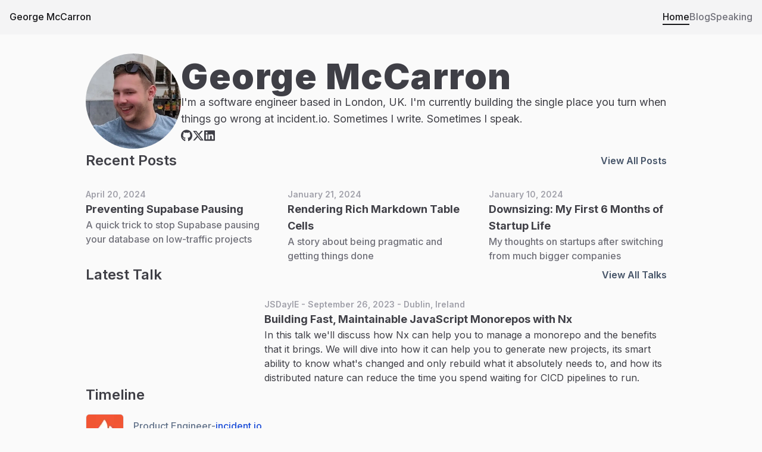

--- FILE ---
content_type: text/html; charset=utf-8
request_url: https://www.georgemccarron.com/
body_size: 8969
content:
<!DOCTYPE html><html lang="en"><head><meta charSet="utf-8"/><meta name="viewport" content="width=device-width, initial-scale=1"/><link rel="preload" href="/_next/static/media/e4af272ccee01ff0-s.p.woff2" as="font" crossorigin="" type="font/woff2"/><link rel="stylesheet" href="/_next/static/css/83013294491480d1.css" data-precedence="next"/><link rel="preload" as="script" fetchPriority="low" href="/_next/static/chunks/webpack-cad97eef81e2c447.js"/><script src="/_next/static/chunks/fd9d1056-c2557077496facc6.js" async=""></script><script src="/_next/static/chunks/69-053bd3658c93ecbc.js" async=""></script><script src="/_next/static/chunks/main-app-f5c8d25c8479457f.js" async=""></script><script src="/_next/static/chunks/250-fefbbf953bc13dd0.js" async=""></script><script src="/_next/static/chunks/749-91c616d6a6198868.js" async=""></script><script src="/_next/static/chunks/app/page-a8fc30dfc6db8ea9.js" async=""></script><script src="/_next/static/chunks/aaea2bcf-7bc5a5df9ef0cbb2.js" async=""></script><script src="/_next/static/chunks/69b09407-dbc945ca870931f1.js" async=""></script><script src="/_next/static/chunks/642-9bdca8c86a814831.js" async=""></script><script src="/_next/static/chunks/748-f4d55ddde6e9cbbf.js" async=""></script><script src="/_next/static/chunks/app/layout-482f236b5edfc259.js" async=""></script><title>George McCarron</title><meta name="description" content="Software engineer based in London, UK."/><link rel="icon" href="/favicon.ico" type="image/x-icon" sizes="256x256"/><meta name="next-size-adjust"/><script src="/_next/static/chunks/polyfills-c67a75d1b6f99dc8.js" noModule=""></script></head><body class="__className_f367f3 flex flex-col min-h-screen w-full"><div class="bg-zinc-100 flex justify-center sticky top-0 z-10"><header class="m-4 max-w-screen-xl w-full self-center"><nav class="flex justify-between font-medium text-zinc-500"><a class="text-zinc-900" href="/">George McCarron</a><ul class="flex gap-6 justify-end"><li class="hover:text-zinc-900 border-zinc-900 text-zinc-900 border-b-2"><a href="/">Home</a></li><li class="hover:text-zinc-900 border-zinc-900 "><a href="/blog">Blog</a></li><li class="hover:text-zinc-900 border-zinc-900 "><a href="/speaking">Speaking</a></li></ul></nav></header></div><main class="max-w-screen-lg w-full box-border px-4 my-8 self-center flex-1"><main class="flex gap-12 flex-col"><section class="flex gap-8 flex-col md:flex-row items-center"><img alt="Photo of George" loading="lazy" width="512" height="512" decoding="async" data-nimg="1" class="rounded-full w-40" style="color:transparent" srcSet="/_next/image?url=%2F_next%2Fstatic%2Fmedia%2Fme2.45b50263.jpg&amp;w=640&amp;q=75 1x, /_next/image?url=%2F_next%2Fstatic%2Fmedia%2Fme2.45b50263.jpg&amp;w=1080&amp;q=75 2x" src="/_next/image?url=%2F_next%2Fstatic%2Fmedia%2Fme2.45b50263.jpg&amp;w=1080&amp;q=75"/><div class="self-center md:order-0 gap-2 flex flex-col"><h1 class="text-6xl font-black tracking-wide">George McCarron</h1><p class="text-lg">I&#x27;m a software engineer based in London, UK. I&#x27;m currently building the single place you turn when things go wrong at incident.io. Sometimes I write. Sometimes I speak.</p><div class="flex gap-3"><a href="https://github.com/george1410" target="_blank" class="text-xl hover:text-slate-500 transition-colors"><svg aria-hidden="true" focusable="false" data-prefix="fab" data-icon="github" class="svg-inline--fa fa-github " role="img" xmlns="http://www.w3.org/2000/svg" viewBox="0 0 496 512"><path fill="currentColor" d="M165.9 397.4c0 2-2.3 3.6-5.2 3.6-3.3.3-5.6-1.3-5.6-3.6 0-2 2.3-3.6 5.2-3.6 3-.3 5.6 1.3 5.6 3.6zm-31.1-4.5c-.7 2 1.3 4.3 4.3 4.9 2.6 1 5.6 0 6.2-2s-1.3-4.3-4.3-5.2c-2.6-.7-5.5.3-6.2 2.3zm44.2-1.7c-2.9.7-4.9 2.6-4.6 4.9.3 2 2.9 3.3 5.9 2.6 2.9-.7 4.9-2.6 4.6-4.6-.3-1.9-3-3.2-5.9-2.9zM244.8 8C106.1 8 0 113.3 0 252c0 110.9 69.8 205.8 169.5 239.2 12.8 2.3 17.3-5.6 17.3-12.1 0-6.2-.3-40.4-.3-61.4 0 0-70 15-84.7-29.8 0 0-11.4-29.1-27.8-36.6 0 0-22.9-15.7 1.6-15.4 0 0 24.9 2 38.6 25.8 21.9 38.6 58.6 27.5 72.9 20.9 2.3-16 8.8-27.1 16-33.7-55.9-6.2-112.3-14.3-112.3-110.5 0-27.5 7.6-41.3 23.6-58.9-2.6-6.5-11.1-33.3 2.6-67.9 20.9-6.5 69 27 69 27 20-5.6 41.5-8.5 62.8-8.5s42.8 2.9 62.8 8.5c0 0 48.1-33.6 69-27 13.7 34.7 5.2 61.4 2.6 67.9 16 17.7 25.8 31.5 25.8 58.9 0 96.5-58.9 104.2-114.8 110.5 9.2 7.9 17 22.9 17 46.4 0 33.7-.3 75.4-.3 83.6 0 6.5 4.6 14.4 17.3 12.1C428.2 457.8 496 362.9 496 252 496 113.3 383.5 8 244.8 8zM97.2 352.9c-1.3 1-1 3.3.7 5.2 1.6 1.6 3.9 2.3 5.2 1 1.3-1 1-3.3-.7-5.2-1.6-1.6-3.9-2.3-5.2-1zm-10.8-8.1c-.7 1.3.3 2.9 2.3 3.9 1.6 1 3.6.7 4.3-.7.7-1.3-.3-2.9-2.3-3.9-2-.6-3.6-.3-4.3.7zm32.4 35.6c-1.6 1.3-1 4.3 1.3 6.2 2.3 2.3 5.2 2.6 6.5 1 1.3-1.3.7-4.3-1.3-6.2-2.2-2.3-5.2-2.6-6.5-1zm-11.4-14.7c-1.6 1-1.6 3.6 0 5.9 1.6 2.3 4.3 3.3 5.6 2.3 1.6-1.3 1.6-3.9 0-6.2-1.4-2.3-4-3.3-5.6-2z"></path></svg></a><a href="https://x.com/george_mccarron" target="_blank" class="text-xl hover:text-slate-500 transition-colors"><svg aria-hidden="true" focusable="false" data-prefix="fab" data-icon="x-twitter" class="svg-inline--fa fa-x-twitter " role="img" xmlns="http://www.w3.org/2000/svg" viewBox="0 0 512 512"><path fill="currentColor" d="M389.2 48h70.6L305.6 224.2 487 464H345L233.7 318.6 106.5 464H35.8L200.7 275.5 26.8 48H172.4L272.9 180.9 389.2 48zM364.4 421.8h39.1L151.1 88h-42L364.4 421.8z"></path></svg></a><a href="https://linkedin.com/in/georgemccarron" target="_blank" class="text-xl hover:text-slate-500 transition-colors"><svg aria-hidden="true" focusable="false" data-prefix="fab" data-icon="linkedin" class="svg-inline--fa fa-linkedin " role="img" xmlns="http://www.w3.org/2000/svg" viewBox="0 0 448 512"><path fill="currentColor" d="M416 32H31.9C14.3 32 0 46.5 0 64.3v383.4C0 465.5 14.3 480 31.9 480H416c17.6 0 32-14.5 32-32.3V64.3c0-17.8-14.4-32.3-32-32.3zM135.4 416H69V202.2h66.5V416zm-33.2-243c-21.3 0-38.5-17.3-38.5-38.5S80.9 96 102.2 96c21.2 0 38.5 17.3 38.5 38.5 0 21.3-17.2 38.5-38.5 38.5zm282.1 243h-66.4V312c0-24.8-.5-56.7-34.5-56.7-34.6 0-39.9 27-39.9 54.9V416h-66.4V202.2h63.7v29.2h.9c8.9-16.8 30.6-34.5 62.9-34.5 67.2 0 79.7 44.3 79.7 101.9V416z"></path></svg></a></div></div></section><section class="flex flex-col"><div class="flex items-center justify-between mb-4"><h2 class="text-2xl font-semibold">Recent Posts</h2><a class="self-end py-2 px-4 rounded-lg font-semibold text-slate-600 hover:bg-slate-100 text-center" href="/blog">View All Posts</a></div><div class="grid gap-6 grid-cols-1 md:grid-cols-2 lg:grid-cols-3 auto-rows-auto"><a class="group" href="/blog/preventing-supabase-pausing"><div class="mb-2 relative w-full aspect-video rounded-md group-hover:[&amp;&gt;*]:scale-110 [&amp;&gt;*]:duration-500 overflow-hidden"><img alt="" loading="lazy" decoding="async" data-nimg="fill" class="object-cover object-center" style="position:absolute;height:100%;width:100%;left:0;top:0;right:0;bottom:0;color:transparent" sizes="100vw" srcSet="/_next/image?url=%2Fimages%2Fpreventing-supabase-pausing%2Fhero.jpg&amp;w=640&amp;q=75 640w, /_next/image?url=%2Fimages%2Fpreventing-supabase-pausing%2Fhero.jpg&amp;w=750&amp;q=75 750w, /_next/image?url=%2Fimages%2Fpreventing-supabase-pausing%2Fhero.jpg&amp;w=828&amp;q=75 828w, /_next/image?url=%2Fimages%2Fpreventing-supabase-pausing%2Fhero.jpg&amp;w=1080&amp;q=75 1080w, /_next/image?url=%2Fimages%2Fpreventing-supabase-pausing%2Fhero.jpg&amp;w=1200&amp;q=75 1200w, /_next/image?url=%2Fimages%2Fpreventing-supabase-pausing%2Fhero.jpg&amp;w=1920&amp;q=75 1920w, /_next/image?url=%2Fimages%2Fpreventing-supabase-pausing%2Fhero.jpg&amp;w=2048&amp;q=75 2048w, /_next/image?url=%2Fimages%2Fpreventing-supabase-pausing%2Fhero.jpg&amp;w=3840&amp;q=75 3840w" src="/_next/image?url=%2Fimages%2Fpreventing-supabase-pausing%2Fhero.jpg&amp;w=3840&amp;q=75"/></div><span class="text-sm text-zinc-400 font-semibold">April 20, 2024</span><h2 class="font-bold text-lg group-hover:underline">Preventing Supabase Pausing</h2><h3 class="text-[16px] leading-normal text-zinc-500 font-medium">A quick trick to stop Supabase pausing your database on low-traffic projects</h3></a><a class="group" href="/blog/rendering-rich-markdown-table-cells"><div class="mb-2 relative w-full aspect-video rounded-md group-hover:[&amp;&gt;*]:scale-110 [&amp;&gt;*]:duration-500 overflow-hidden"><img alt="" loading="lazy" decoding="async" data-nimg="fill" class="object-cover object-center" style="position:absolute;height:100%;width:100%;left:0;top:0;right:0;bottom:0;color:transparent" sizes="100vw" srcSet="/_next/image?url=%2Fimages%2Frendering-rich-markdown-table-cells%2Fhero.png&amp;w=640&amp;q=75 640w, /_next/image?url=%2Fimages%2Frendering-rich-markdown-table-cells%2Fhero.png&amp;w=750&amp;q=75 750w, /_next/image?url=%2Fimages%2Frendering-rich-markdown-table-cells%2Fhero.png&amp;w=828&amp;q=75 828w, /_next/image?url=%2Fimages%2Frendering-rich-markdown-table-cells%2Fhero.png&amp;w=1080&amp;q=75 1080w, /_next/image?url=%2Fimages%2Frendering-rich-markdown-table-cells%2Fhero.png&amp;w=1200&amp;q=75 1200w, /_next/image?url=%2Fimages%2Frendering-rich-markdown-table-cells%2Fhero.png&amp;w=1920&amp;q=75 1920w, /_next/image?url=%2Fimages%2Frendering-rich-markdown-table-cells%2Fhero.png&amp;w=2048&amp;q=75 2048w, /_next/image?url=%2Fimages%2Frendering-rich-markdown-table-cells%2Fhero.png&amp;w=3840&amp;q=75 3840w" src="/_next/image?url=%2Fimages%2Frendering-rich-markdown-table-cells%2Fhero.png&amp;w=3840&amp;q=75"/></div><span class="text-sm text-zinc-400 font-semibold">January 21, 2024</span><h2 class="font-bold text-lg group-hover:underline">Rendering Rich Markdown Table Cells</h2><h3 class="text-[16px] leading-normal text-zinc-500 font-medium">A story about being pragmatic and getting things done</h3></a><a class="group" href="/blog/downsizing-my-first-6-months-of-startup-life"><div class="mb-2 relative w-full aspect-video rounded-md group-hover:[&amp;&gt;*]:scale-110 [&amp;&gt;*]:duration-500 overflow-hidden"><img alt="" loading="lazy" decoding="async" data-nimg="fill" class="object-cover object-center" style="position:absolute;height:100%;width:100%;left:0;top:0;right:0;bottom:0;color:transparent" sizes="100vw" srcSet="/_next/image?url=%2Fimages%2Fdownsizing-my-first-6-months-of-startup-life%2Fhero.png&amp;w=640&amp;q=75 640w, /_next/image?url=%2Fimages%2Fdownsizing-my-first-6-months-of-startup-life%2Fhero.png&amp;w=750&amp;q=75 750w, /_next/image?url=%2Fimages%2Fdownsizing-my-first-6-months-of-startup-life%2Fhero.png&amp;w=828&amp;q=75 828w, /_next/image?url=%2Fimages%2Fdownsizing-my-first-6-months-of-startup-life%2Fhero.png&amp;w=1080&amp;q=75 1080w, /_next/image?url=%2Fimages%2Fdownsizing-my-first-6-months-of-startup-life%2Fhero.png&amp;w=1200&amp;q=75 1200w, /_next/image?url=%2Fimages%2Fdownsizing-my-first-6-months-of-startup-life%2Fhero.png&amp;w=1920&amp;q=75 1920w, /_next/image?url=%2Fimages%2Fdownsizing-my-first-6-months-of-startup-life%2Fhero.png&amp;w=2048&amp;q=75 2048w, /_next/image?url=%2Fimages%2Fdownsizing-my-first-6-months-of-startup-life%2Fhero.png&amp;w=3840&amp;q=75 3840w" src="/_next/image?url=%2Fimages%2Fdownsizing-my-first-6-months-of-startup-life%2Fhero.png&amp;w=3840&amp;q=75"/></div><span class="text-sm text-zinc-400 font-semibold">January 10, 2024</span><h2 class="font-bold text-lg group-hover:underline">Downsizing: My First 6 Months of Startup Life</h2><h3 class="text-[16px] leading-normal text-zinc-500 font-medium">My thoughts on startups after switching from much bigger companies</h3></a></div></section><section class="flex flex-col"><div class="flex items-center justify-between mb-4"><h2 class="text-2xl font-semibold">Latest Talk</h2><a class="self-end py-2 px-4 rounded-lg font-semibold text-slate-600 hover:bg-slate-100 text-center" href="/speaking">View All Talks</a></div><div class="flex flex-col gap-6"><div class="flex gap-4 items-center flex-col md:flex-row"><div class="w-full md:w-auto"><iframe class="w-full aspect-video rounded-lg overflow-clip" src="https://www.youtube.com/embed/axcYKMnSI54?si=04zpe-mUZzxCiP6S" allowFullScreen=""></iframe></div><div class="flex-1"><span class="text-sm text-zinc-400 font-semibold">JSDayIE<!-- --> - <!-- -->September 26, 2023<!-- --> - Dublin, Ireland</span><h2 class="font-bold text-lg hover:underline"><a href="/speaking/building-fast-maintainable-javascript-monorepos-with-nx">Building Fast, Maintainable JavaScript Monorepos with Nx</a></h2><p>In this talk we&#x27;ll discuss how Nx can help you to manage a monorepo and the benefits that it brings. We will dive into how it can help you to generate new projects, its smart ability to know what&#x27;s changed and only rebuild what it absolutely needs to, and how its distributed nature can reduce the time you spend waiting for CICD pipelines to run.</p></div></div></div></section><section class="flex flex-col"><h2 class="text-2xl font-semibold mb-4">Timeline</h2><ul><li class="flex flex-col"><div class="flex items-center"><a href="https://incident.io" target="_blank" rel="noopener noreferrer" class="mr-4"><img alt="" loading="lazy" width="64" height="64" decoding="async" data-nimg="1" class="rounded-md border border-slate-200  p-0" style="color:transparent" srcSet="/_next/image?url=https%3A%2F%2Fimg.logo.dev%2Fincident.io%3Ftoken%3Dpk_W6gl0JlERfaMoT1Au5v4Xg%26retina%3Dtrue%26format%3Dpng%26size%3D64&amp;w=64&amp;q=75 1x, /_next/image?url=https%3A%2F%2Fimg.logo.dev%2Fincident.io%3Ftoken%3Dpk_W6gl0JlERfaMoT1Au5v4Xg%26retina%3Dtrue%26format%3Dpng%26size%3D64&amp;w=128&amp;q=75 2x" src="/_next/image?url=https%3A%2F%2Fimg.logo.dev%2Fincident.io%3Ftoken%3Dpk_W6gl0JlERfaMoT1Au5v4Xg%26retina%3Dtrue%26format%3Dpng%26size%3D64&amp;w=128&amp;q=75"/></a><div><h3 class="font-medium text-slate-500 flex items-baseline gap-2"><span>Product Engineer</span> -<a href="https://incident.io" target="_blank" rel="noopener noreferrer" class="text-blue-700 hover:underline">incident.io</a></h3><span>January 2026 - Present</span></div></div><div class="h-10 border-l-2 border-slate-200 ml-8 my-2"></div></li><li class="flex flex-col"><div class="flex items-center"><a href="https://orbital.tech" target="_blank" rel="noopener noreferrer" class="mr-4"><img alt="" loading="lazy" width="64" height="64" decoding="async" data-nimg="1" class="rounded-md border border-slate-200  p-0" style="color:transparent" srcSet="/_next/image?url=https%3A%2F%2Fimg.logo.dev%2Forbital.tech%3Ftoken%3Dpk_W6gl0JlERfaMoT1Au5v4Xg%26retina%3Dtrue%26format%3Dpng%26size%3D64&amp;w=64&amp;q=75 1x, /_next/image?url=https%3A%2F%2Fimg.logo.dev%2Forbital.tech%3Ftoken%3Dpk_W6gl0JlERfaMoT1Au5v4Xg%26retina%3Dtrue%26format%3Dpng%26size%3D64&amp;w=128&amp;q=75 2x" src="/_next/image?url=https%3A%2F%2Fimg.logo.dev%2Forbital.tech%3Ftoken%3Dpk_W6gl0JlERfaMoT1Au5v4Xg%26retina%3Dtrue%26format%3Dpng%26size%3D64&amp;w=128&amp;q=75"/></a><div><h3 class="font-medium text-slate-500 flex items-baseline gap-2"><span>Senior Software Engineer</span> -<a href="https://orbital.tech" target="_blank" rel="noopener noreferrer" class="text-blue-700 hover:underline">Orbital</a></h3><span>February 2025 - December 2025</span></div></div><div class="h-10 border-l-2 border-slate-200 ml-8 my-2"></div></li><li class="flex flex-col"><div class="flex items-center"><a href="https://orbital.tech" target="_blank" rel="noopener noreferrer" class="mr-4"><img alt="" loading="lazy" width="64" height="64" decoding="async" data-nimg="1" class="rounded-md border border-slate-200  p-0" style="color:transparent" srcSet="/_next/image?url=https%3A%2F%2Fimg.logo.dev%2Forbital.tech%3Ftoken%3Dpk_W6gl0JlERfaMoT1Au5v4Xg%26retina%3Dtrue%26format%3Dpng%26size%3D64&amp;w=64&amp;q=75 1x, /_next/image?url=https%3A%2F%2Fimg.logo.dev%2Forbital.tech%3Ftoken%3Dpk_W6gl0JlERfaMoT1Au5v4Xg%26retina%3Dtrue%26format%3Dpng%26size%3D64&amp;w=128&amp;q=75 2x" src="/_next/image?url=https%3A%2F%2Fimg.logo.dev%2Forbital.tech%3Ftoken%3Dpk_W6gl0JlERfaMoT1Au5v4Xg%26retina%3Dtrue%26format%3Dpng%26size%3D64&amp;w=128&amp;q=75"/></a><div><h3 class="font-medium text-slate-500 flex items-baseline gap-2"><span>Software Engineer</span> -<a href="https://orbital.tech" target="_blank" rel="noopener noreferrer" class="text-blue-700 hover:underline">Orbital</a></h3><span>July 2023 - February 2025</span></div></div><div class="h-10 border-l-2 border-slate-200 ml-8 my-2"></div></li><li class="flex flex-col"><div class="flex items-center"><a href="https://clearscore.com" target="_blank" rel="noopener noreferrer" class="mr-4"><img alt="" loading="lazy" width="64" height="64" decoding="async" data-nimg="1" class="rounded-md border border-slate-200  p-2" style="color:transparent" srcSet="/_next/image?url=https%3A%2F%2Fimg.logo.dev%2Fclearscore.com%3Ftoken%3Dpk_W6gl0JlERfaMoT1Au5v4Xg%26retina%3Dtrue%26format%3Dpng%26size%3D64&amp;w=64&amp;q=75 1x, /_next/image?url=https%3A%2F%2Fimg.logo.dev%2Fclearscore.com%3Ftoken%3Dpk_W6gl0JlERfaMoT1Au5v4Xg%26retina%3Dtrue%26format%3Dpng%26size%3D64&amp;w=128&amp;q=75 2x" src="/_next/image?url=https%3A%2F%2Fimg.logo.dev%2Fclearscore.com%3Ftoken%3Dpk_W6gl0JlERfaMoT1Au5v4Xg%26retina%3Dtrue%26format%3Dpng%26size%3D64&amp;w=128&amp;q=75"/></a><div><h3 class="font-medium text-slate-500 flex items-baseline gap-2"><span>Frontend Engineer</span> -<a href="https://clearscore.com" target="_blank" rel="noopener noreferrer" class="text-blue-700 hover:underline">ClearScore</a></h3><span>February 2022 - July 2023</span></div></div><div class="h-10 border-l-2 border-slate-200 ml-8 my-2"></div></li><li class="flex flex-col"><div class="flex items-center"><a href="https://capitalone.co.uk" target="_blank" rel="noopener noreferrer" class="mr-4"><img alt="" loading="lazy" width="64" height="64" decoding="async" data-nimg="1" class="rounded-md border border-slate-200  p-0" style="color:transparent" srcSet="/_next/image?url=https%3A%2F%2Fimg.logo.dev%2Fcapitalone.com%3Ftoken%3Dpk_W6gl0JlERfaMoT1Au5v4Xg%26retina%3Dtrue%26format%3Dpng%26size%3D64&amp;w=64&amp;q=75 1x, /_next/image?url=https%3A%2F%2Fimg.logo.dev%2Fcapitalone.com%3Ftoken%3Dpk_W6gl0JlERfaMoT1Au5v4Xg%26retina%3Dtrue%26format%3Dpng%26size%3D64&amp;w=128&amp;q=75 2x" src="/_next/image?url=https%3A%2F%2Fimg.logo.dev%2Fcapitalone.com%3Ftoken%3Dpk_W6gl0JlERfaMoT1Au5v4Xg%26retina%3Dtrue%26format%3Dpng%26size%3D64&amp;w=128&amp;q=75"/></a><div><h3 class="font-medium text-slate-500 flex items-baseline gap-2"><span>Software Engineer</span> -<a href="https://capitalone.co.uk" target="_blank" rel="noopener noreferrer" class="text-blue-700 hover:underline">Capital One</a></h3><span>September 2020 - February 2022</span></div></div><div class="h-10 border-l-2 border-slate-200 ml-8 my-2"></div></li><li class="flex flex-col"><div class="flex items-center"><a href="https://capitalone.co.uk" target="_blank" rel="noopener noreferrer" class="mr-4"><img alt="" loading="lazy" width="64" height="64" decoding="async" data-nimg="1" class="rounded-md border border-slate-200  p-0" style="color:transparent" srcSet="/_next/image?url=https%3A%2F%2Fimg.logo.dev%2Fcapitalone.com%3Ftoken%3Dpk_W6gl0JlERfaMoT1Au5v4Xg%26retina%3Dtrue%26format%3Dpng%26size%3D64&amp;w=64&amp;q=75 1x, /_next/image?url=https%3A%2F%2Fimg.logo.dev%2Fcapitalone.com%3Ftoken%3Dpk_W6gl0JlERfaMoT1Au5v4Xg%26retina%3Dtrue%26format%3Dpng%26size%3D64&amp;w=128&amp;q=75 2x" src="/_next/image?url=https%3A%2F%2Fimg.logo.dev%2Fcapitalone.com%3Ftoken%3Dpk_W6gl0JlERfaMoT1Au5v4Xg%26retina%3Dtrue%26format%3Dpng%26size%3D64&amp;w=128&amp;q=75"/></a><div><h3 class="font-medium text-slate-500 flex items-baseline gap-2"><span>Software Engineering Intern</span> -<a href="https://capitalone.co.uk" target="_blank" rel="noopener noreferrer" class="text-blue-700 hover:underline">Capital One</a></h3><span>July 2019 - September 2019</span></div></div><div class="h-10 border-l-2 border-slate-200 ml-8 my-2"></div></li><li class="flex flex-col"><div class="flex items-center"><a href="https://nottingham.ac.uk" target="_blank" rel="noopener noreferrer" class="mr-4"><img alt="" loading="lazy" width="64" height="64" decoding="async" data-nimg="1" class="rounded-md border border-slate-200  p-0" style="color:transparent" srcSet="/_next/image?url=https%3A%2F%2Fimg.logo.dev%2Fnottingham.ac.uk%3Ftoken%3Dpk_W6gl0JlERfaMoT1Au5v4Xg%26retina%3Dtrue%26format%3Dpng%26size%3D64&amp;w=64&amp;q=75 1x, /_next/image?url=https%3A%2F%2Fimg.logo.dev%2Fnottingham.ac.uk%3Ftoken%3Dpk_W6gl0JlERfaMoT1Au5v4Xg%26retina%3Dtrue%26format%3Dpng%26size%3D64&amp;w=128&amp;q=75 2x" src="/_next/image?url=https%3A%2F%2Fimg.logo.dev%2Fnottingham.ac.uk%3Ftoken%3Dpk_W6gl0JlERfaMoT1Au5v4Xg%26retina%3Dtrue%26format%3Dpng%26size%3D64&amp;w=128&amp;q=75"/></a><div><h3 class="font-medium text-slate-500 flex items-baseline gap-2"><span>BSc (Hons), Computer Science</span> -<a href="https://nottingham.ac.uk" target="_blank" rel="noopener noreferrer" class="text-blue-700 hover:underline">University of Nottingham</a></h3><span>2017 - 2020</span></div></div></li></ul></section></main><!--$!--><template data-dgst="BAILOUT_TO_CLIENT_SIDE_RENDERING"></template><!--/$--></main><div class="bg-zinc-100 flex justify-center"><footer class="max-w-screen-xl w-full my-12 mx-4 flex flex-col md:flex-row justify-between items-center gap-12 md:gap-0"><div class="flex flex-col gap-2"><h3 class="font-medium text-md text-slate-500 flex items-center">Nothing Playing <svg aria-hidden="true" focusable="false" data-prefix="fab" data-icon="spotify" class="svg-inline--fa fa-spotify ml-2" role="img" xmlns="http://www.w3.org/2000/svg" viewBox="0 0 496 512"><path fill="currentColor" d="M248 8C111.1 8 0 119.1 0 256s111.1 248 248 248 248-111.1 248-248S384.9 8 248 8zm100.7 364.9c-4.2 0-6.8-1.3-10.7-3.6-62.4-37.6-135-39.2-206.7-24.5-3.9 1-9 2.6-11.9 2.6-9.7 0-15.8-7.7-15.8-15.8 0-10.3 6.1-15.2 13.6-16.8 81.9-18.1 165.6-16.5 237 26.2 6.1 3.9 9.7 7.4 9.7 16.5s-7.1 15.4-15.2 15.4zm26.9-65.6c-5.2 0-8.7-2.3-12.3-4.2-62.5-37-155.7-51.9-238.6-29.4-4.8 1.3-7.4 2.6-11.9 2.6-10.7 0-19.4-8.7-19.4-19.4s5.2-17.8 15.5-20.7c27.8-7.8 56.2-13.6 97.8-13.6 64.9 0 127.6 16.1 177 45.5 8.1 4.8 11.3 11 11.3 19.7-.1 10.8-8.5 19.5-19.4 19.5zm31-76.2c-5.2 0-8.4-1.3-12.9-3.9-71.2-42.5-198.5-52.7-280.9-29.7-3.6 1-8.1 2.6-12.9 2.6-13.2 0-23.3-10.3-23.3-23.6 0-13.6 8.4-21.3 17.4-23.9 35.2-10.3 74.6-15.2 117.5-15.2 73 0 149.5 15.2 205.4 47.8 7.8 4.5 12.9 10.7 12.9 22.6 0 13.6-11 23.3-23.2 23.3z"></path></svg></h3></div><div class="flex flex-col justify-between items-center md:items-end gap-4"><div class="flex gap-3"><a href="https://github.com/george1410" target="_blank" class="text-xl hover:text-slate-500 transition-colors"><svg aria-hidden="true" focusable="false" data-prefix="fab" data-icon="github" class="svg-inline--fa fa-github " role="img" xmlns="http://www.w3.org/2000/svg" viewBox="0 0 496 512"><path fill="currentColor" d="M165.9 397.4c0 2-2.3 3.6-5.2 3.6-3.3.3-5.6-1.3-5.6-3.6 0-2 2.3-3.6 5.2-3.6 3-.3 5.6 1.3 5.6 3.6zm-31.1-4.5c-.7 2 1.3 4.3 4.3 4.9 2.6 1 5.6 0 6.2-2s-1.3-4.3-4.3-5.2c-2.6-.7-5.5.3-6.2 2.3zm44.2-1.7c-2.9.7-4.9 2.6-4.6 4.9.3 2 2.9 3.3 5.9 2.6 2.9-.7 4.9-2.6 4.6-4.6-.3-1.9-3-3.2-5.9-2.9zM244.8 8C106.1 8 0 113.3 0 252c0 110.9 69.8 205.8 169.5 239.2 12.8 2.3 17.3-5.6 17.3-12.1 0-6.2-.3-40.4-.3-61.4 0 0-70 15-84.7-29.8 0 0-11.4-29.1-27.8-36.6 0 0-22.9-15.7 1.6-15.4 0 0 24.9 2 38.6 25.8 21.9 38.6 58.6 27.5 72.9 20.9 2.3-16 8.8-27.1 16-33.7-55.9-6.2-112.3-14.3-112.3-110.5 0-27.5 7.6-41.3 23.6-58.9-2.6-6.5-11.1-33.3 2.6-67.9 20.9-6.5 69 27 69 27 20-5.6 41.5-8.5 62.8-8.5s42.8 2.9 62.8 8.5c0 0 48.1-33.6 69-27 13.7 34.7 5.2 61.4 2.6 67.9 16 17.7 25.8 31.5 25.8 58.9 0 96.5-58.9 104.2-114.8 110.5 9.2 7.9 17 22.9 17 46.4 0 33.7-.3 75.4-.3 83.6 0 6.5 4.6 14.4 17.3 12.1C428.2 457.8 496 362.9 496 252 496 113.3 383.5 8 244.8 8zM97.2 352.9c-1.3 1-1 3.3.7 5.2 1.6 1.6 3.9 2.3 5.2 1 1.3-1 1-3.3-.7-5.2-1.6-1.6-3.9-2.3-5.2-1zm-10.8-8.1c-.7 1.3.3 2.9 2.3 3.9 1.6 1 3.6.7 4.3-.7.7-1.3-.3-2.9-2.3-3.9-2-.6-3.6-.3-4.3.7zm32.4 35.6c-1.6 1.3-1 4.3 1.3 6.2 2.3 2.3 5.2 2.6 6.5 1 1.3-1.3.7-4.3-1.3-6.2-2.2-2.3-5.2-2.6-6.5-1zm-11.4-14.7c-1.6 1-1.6 3.6 0 5.9 1.6 2.3 4.3 3.3 5.6 2.3 1.6-1.3 1.6-3.9 0-6.2-1.4-2.3-4-3.3-5.6-2z"></path></svg></a><a href="https://x.com/george_mccarron" target="_blank" class="text-xl hover:text-slate-500 transition-colors"><svg aria-hidden="true" focusable="false" data-prefix="fab" data-icon="x-twitter" class="svg-inline--fa fa-x-twitter " role="img" xmlns="http://www.w3.org/2000/svg" viewBox="0 0 512 512"><path fill="currentColor" d="M389.2 48h70.6L305.6 224.2 487 464H345L233.7 318.6 106.5 464H35.8L200.7 275.5 26.8 48H172.4L272.9 180.9 389.2 48zM364.4 421.8h39.1L151.1 88h-42L364.4 421.8z"></path></svg></a><a href="https://linkedin.com/in/georgemccarron" target="_blank" class="text-xl hover:text-slate-500 transition-colors"><svg aria-hidden="true" focusable="false" data-prefix="fab" data-icon="linkedin" class="svg-inline--fa fa-linkedin " role="img" xmlns="http://www.w3.org/2000/svg" viewBox="0 0 448 512"><path fill="currentColor" d="M416 32H31.9C14.3 32 0 46.5 0 64.3v383.4C0 465.5 14.3 480 31.9 480H416c17.6 0 32-14.5 32-32.3V64.3c0-17.8-14.4-32.3-32-32.3zM135.4 416H69V202.2h66.5V416zm-33.2-243c-21.3 0-38.5-17.3-38.5-38.5S80.9 96 102.2 96c21.2 0 38.5 17.3 38.5 38.5 0 21.3-17.2 38.5-38.5 38.5zm282.1 243h-66.4V312c0-24.8-.5-56.7-34.5-56.7-34.6 0-39.9 27-39.9 54.9V416h-66.4V202.2h63.7v29.2h.9c8.9-16.8 30.6-34.5 62.9-34.5 67.2 0 79.7 44.3 79.7 101.9V416z"></path></svg></a></div><span>© George McCarron <!-- -->2026</span></div></footer></div><script src="/_next/static/chunks/webpack-cad97eef81e2c447.js" async=""></script><script>(self.__next_f=self.__next_f||[]).push([0]);self.__next_f.push([2,null])</script><script>self.__next_f.push([1,"1:HL[\"/_next/static/media/e4af272ccee01ff0-s.p.woff2\",\"font\",{\"crossOrigin\":\"\",\"type\":\"font/woff2\"}]\n2:HL[\"/_next/static/css/83013294491480d1.css\",\"style\"]\n0:\"$L3\"\n"])</script><script>self.__next_f.push([1,"4:I[7690,[],\"\"]\n6:I[1749,[\"250\",\"static/chunks/250-fefbbf953bc13dd0.js\",\"749\",\"static/chunks/749-91c616d6a6198868.js\",\"931\",\"static/chunks/app/page-a8fc30dfc6db8ea9.js\"],\"Image\"]\n8:I[5250,[\"250\",\"static/chunks/250-fefbbf953bc13dd0.js\",\"749\",\"static/chunks/749-91c616d6a6198868.js\",\"931\",\"static/chunks/app/page-a8fc30dfc6db8ea9.js\"],\"\"]\n9:I[4840,[\"218\",\"static/chunks/aaea2bcf-7bc5a5df9ef0cbb2.js\",\"958\",\"static/chunks/69b09407-dbc945ca870931f1.js\",\"250\",\"static/chunks/250-fefbbf953bc13dd0.js\",\"749\",\"static/chu"])</script><script>self.__next_f.push([1,"nks/749-91c616d6a6198868.js\",\"642\",\"static/chunks/642-9bdca8c86a814831.js\",\"748\",\"static/chunks/748-f4d55ddde6e9cbbf.js\",\"185\",\"static/chunks/app/layout-482f236b5edfc259.js\"],\"\"]\na:I[6479,[\"218\",\"static/chunks/aaea2bcf-7bc5a5df9ef0cbb2.js\",\"958\",\"static/chunks/69b09407-dbc945ca870931f1.js\",\"250\",\"static/chunks/250-fefbbf953bc13dd0.js\",\"749\",\"static/chunks/749-91c616d6a6198868.js\",\"642\",\"static/chunks/642-9bdca8c86a814831.js\",\"748\",\"static/chunks/748-f4d55ddde6e9cbbf.js\",\"185\",\"static/chunks/app/layout-482f2"])</script><script>self.__next_f.push([1,"36b5edfc259.js\"],\"GlobalNavItem\"]\nb:I[5613,[],\"\"]\nc:I[1778,[],\"\"]\nd:I[4929,[\"218\",\"static/chunks/aaea2bcf-7bc5a5df9ef0cbb2.js\",\"958\",\"static/chunks/69b09407-dbc945ca870931f1.js\",\"250\",\"static/chunks/250-fefbbf953bc13dd0.js\",\"749\",\"static/chunks/749-91c616d6a6198868.js\",\"642\",\"static/chunks/642-9bdca8c86a814831.js\",\"748\",\"static/chunks/748-f4d55ddde6e9cbbf.js\",\"185\",\"static/chunks/app/layout-482f236b5edfc259.js\"],\"Analytics\"]\ne:I[7479,[\"218\",\"static/chunks/aaea2bcf-7bc5a5df9ef0cbb2.js\",\"958\",\"static/chunks/6"])</script><script>self.__next_f.push([1,"9b09407-dbc945ca870931f1.js\",\"250\",\"static/chunks/250-fefbbf953bc13dd0.js\",\"749\",\"static/chunks/749-91c616d6a6198868.js\",\"642\",\"static/chunks/642-9bdca8c86a814831.js\",\"748\",\"static/chunks/748-f4d55ddde6e9cbbf.js\",\"185\",\"static/chunks/app/layout-482f236b5edfc259.js\"],\"SpeedInsights\"]\n12:I[8955,[],\"\"]\n7:T518,"])</script><script>self.__next_f.push([1,"M165.9 397.4c0 2-2.3 3.6-5.2 3.6-3.3.3-5.6-1.3-5.6-3.6 0-2 2.3-3.6 5.2-3.6 3-.3 5.6 1.3 5.6 3.6zm-31.1-4.5c-.7 2 1.3 4.3 4.3 4.9 2.6 1 5.6 0 6.2-2s-1.3-4.3-4.3-5.2c-2.6-.7-5.5.3-6.2 2.3zm44.2-1.7c-2.9.7-4.9 2.6-4.6 4.9.3 2 2.9 3.3 5.9 2.6 2.9-.7 4.9-2.6 4.6-4.6-.3-1.9-3-3.2-5.9-2.9zM244.8 8C106.1 8 0 113.3 0 252c0 110.9 69.8 205.8 169.5 239.2 12.8 2.3 17.3-5.6 17.3-12.1 0-6.2-.3-40.4-.3-61.4 0 0-70 15-84.7-29.8 0 0-11.4-29.1-27.8-36.6 0 0-22.9-15.7 1.6-15.4 0 0 24.9 2 38.6 25.8 21.9 38.6 58.6 27.5 72.9 20.9 2.3-16 8.8-27.1 16-33.7-55.9-6.2-112.3-14.3-112.3-110.5 0-27.5 7.6-41.3 23.6-58.9-2.6-6.5-11.1-33.3 2.6-67.9 20.9-6.5 69 27 69 27 20-5.6 41.5-8.5 62.8-8.5s42.8 2.9 62.8 8.5c0 0 48.1-33.6 69-27 13.7 34.7 5.2 61.4 2.6 67.9 16 17.7 25.8 31.5 25.8 58.9 0 96.5-58.9 104.2-114.8 110.5 9.2 7.9 17 22.9 17 46.4 0 33.7-.3 75.4-.3 83.6 0 6.5 4.6 14.4 17.3 12.1C428.2 457.8 496 362.9 496 252 496 113.3 383.5 8 244.8 8zM97.2 352.9c-1.3 1-1 3.3.7 5.2 1.6 1.6 3.9 2.3 5.2 1 1.3-1 1-3.3-.7-5.2-1.6-1.6-3.9-2.3-5.2-1zm-10.8-8.1c-.7 1.3.3 2.9 2.3 3.9 1.6 1 3.6.7 4.3-.7.7-1.3-.3-2.9-2.3-3.9-2-.6-3.6-.3-4.3.7zm32.4 35.6c-1.6 1.3-1 4.3 1.3 6.2 2.3 2.3 5.2 2.6 6.5 1 1.3-1.3.7-4.3-1.3-6.2-2.2-2.3-5.2-2.6-6.5-1zm-11.4-14.7c-1.6 1-1.6 3.6 0 5.9 1.6 2.3 4.3 3.3 5.6 2.3 1.6-1.3 1.6-3.9 0-6.2-1.4-2.3-4-3.3-5.6-2z"])</script><script>self.__next_f.push([1,"10:T518,"])</script><script>self.__next_f.push([1,"M165.9 397.4c0 2-2.3 3.6-5.2 3.6-3.3.3-5.6-1.3-5.6-3.6 0-2 2.3-3.6 5.2-3.6 3-.3 5.6 1.3 5.6 3.6zm-31.1-4.5c-.7 2 1.3 4.3 4.3 4.9 2.6 1 5.6 0 6.2-2s-1.3-4.3-4.3-5.2c-2.6-.7-5.5.3-6.2 2.3zm44.2-1.7c-2.9.7-4.9 2.6-4.6 4.9.3 2 2.9 3.3 5.9 2.6 2.9-.7 4.9-2.6 4.6-4.6-.3-1.9-3-3.2-5.9-2.9zM244.8 8C106.1 8 0 113.3 0 252c0 110.9 69.8 205.8 169.5 239.2 12.8 2.3 17.3-5.6 17.3-12.1 0-6.2-.3-40.4-.3-61.4 0 0-70 15-84.7-29.8 0 0-11.4-29.1-27.8-36.6 0 0-22.9-15.7 1.6-15.4 0 0 24.9 2 38.6 25.8 21.9 38.6 58.6 27.5 72.9 20.9 2.3-16 8.8-27.1 16-33.7-55.9-6.2-112.3-14.3-112.3-110.5 0-27.5 7.6-41.3 23.6-58.9-2.6-6.5-11.1-33.3 2.6-67.9 20.9-6.5 69 27 69 27 20-5.6 41.5-8.5 62.8-8.5s42.8 2.9 62.8 8.5c0 0 48.1-33.6 69-27 13.7 34.7 5.2 61.4 2.6 67.9 16 17.7 25.8 31.5 25.8 58.9 0 96.5-58.9 104.2-114.8 110.5 9.2 7.9 17 22.9 17 46.4 0 33.7-.3 75.4-.3 83.6 0 6.5 4.6 14.4 17.3 12.1C428.2 457.8 496 362.9 496 252 496 113.3 383.5 8 244.8 8zM97.2 352.9c-1.3 1-1 3.3.7 5.2 1.6 1.6 3.9 2.3 5.2 1 1.3-1 1-3.3-.7-5.2-1.6-1.6-3.9-2.3-5.2-1zm-10.8-8.1c-.7 1.3.3 2.9 2.3 3.9 1.6 1 3.6.7 4.3-.7.7-1.3-.3-2.9-2.3-3.9-2-.6-3.6-.3-4.3.7zm32.4 35.6c-1.6 1.3-1 4.3 1.3 6.2 2.3 2.3 5.2 2.6 6.5 1 1.3-1.3.7-4.3-1.3-6.2-2.2-2.3-5.2-2.6-6.5-1zm-11.4-14.7c-1.6 1-1.6 3.6 0 5.9 1.6 2.3 4.3 3.3 5.6 2.3 1.6-1.3 1.6-3.9 0-6.2-1.4-2.3-4-3.3-5.6-2z"])</script><script>self.__next_f.push([1,"13:[]\n"])</script><script>self.__next_f.push([1,"3:[[[\"$\",\"link\",\"0\",{\"rel\":\"stylesheet\",\"href\":\"/_next/static/css/83013294491480d1.css\",\"precedence\":\"next\",\"crossOrigin\":\"$undefined\"}]],[\"$\",\"$L4\",null,{\"buildId\":\"6aZxuRv12HUoT4x3n09My\",\"assetPrefix\":\"\",\"initialCanonicalUrl\":\"/\",\"initialTree\":[\"\",{\"children\":[\"__PAGE__\",{}]},\"$undefined\",\"$undefined\",true],\"initialSeedData\":[\"\",{\"children\":[\"__PAGE__\",{},[\"$L5\",[\"$\",\"main\",null,{\"className\":\"flex gap-12 flex-col\",\"children\":[[\"$\",\"section\",null,{\"className\":\"flex gap-8 flex-col md:flex-row items-center\",\"children\":[[\"$\",\"$L6\",null,{\"src\":{\"src\":\"/_next/static/media/me2.45b50263.jpg\",\"height\":512,\"width\":512,\"blurDataURL\":\"[data-uri]\",\"blurWidth\":8,\"blurHeight\":8},\"alt\":\"Photo of George\",\"className\":\"rounded-full w-40\"}],[\"$\",\"div\",null,{\"className\":\"self-center md:order-0 gap-2 flex flex-col\",\"children\":[[\"$\",\"h1\",null,{\"className\":\"text-6xl font-black tracking-wide\",\"children\":\"George McCarron\"}],[\"$\",\"p\",null,{\"className\":\"text-lg\",\"children\":\"I'm a software engineer based in London, UK. I'm currently building the single place you turn when things go wrong at incident.io. Sometimes I write. Sometimes I speak.\"}],[\"$\",\"div\",null,{\"className\":\"flex gap-3\",\"children\":[[\"$\",\"a\",null,{\"href\":\"https://github.com/george1410\",\"target\":\"_blank\",\"className\":\"text-xl hover:text-slate-500 transition-colors\",\"children\":[\"$\",\"svg\",null,{\"aria-hidden\":\"true\",\"focusable\":\"false\",\"data-prefix\":\"fab\",\"data-icon\":\"github\",\"className\":\"svg-inline--fa fa-github \",\"role\":\"img\",\"xmlns\":\"http://www.w3.org/2000/svg\",\"viewBox\":\"0 0 496 512\",\"style\":{},\"children\":[\"$\",\"path\",null,{\"fill\":\"currentColor\",\"d\":\"$7\",\"style\":{}}]}]}],[\"$\",\"a\",null,{\"href\":\"https://x.com/george_mccarron\",\"target\":\"_blank\",\"className\":\"text-xl hover:text-slate-500 transition-colors\",\"children\":[\"$\",\"svg\",null,{\"aria-hidden\":\"true\",\"focusable\":\"false\",\"data-prefix\":\"fab\",\"data-icon\":\"x-twitter\",\"className\":\"svg-inline--fa fa-x-twitter \",\"role\":\"img\",\"xmlns\":\"http://www.w3.org/2000/svg\",\"viewBox\":\"0 0 512 512\",\"style\":{},\"children\":[\"$\",\"path\",null,{\"fill\":\"currentColor\",\"d\":\"M389.2 48h70.6L305.6 224.2 487 464H345L233.7 318.6 106.5 464H35.8L200.7 275.5 26.8 48H172.4L272.9 180.9 389.2 48zM364.4 421.8h39.1L151.1 88h-42L364.4 421.8z\",\"style\":{}}]}]}],[\"$\",\"a\",null,{\"href\":\"https://linkedin.com/in/georgemccarron\",\"target\":\"_blank\",\"className\":\"text-xl hover:text-slate-500 transition-colors\",\"children\":[\"$\",\"svg\",null,{\"aria-hidden\":\"true\",\"focusable\":\"false\",\"data-prefix\":\"fab\",\"data-icon\":\"linkedin\",\"className\":\"svg-inline--fa fa-linkedin \",\"role\":\"img\",\"xmlns\":\"http://www.w3.org/2000/svg\",\"viewBox\":\"0 0 448 512\",\"style\":{},\"children\":[\"$\",\"path\",null,{\"fill\":\"currentColor\",\"d\":\"M416 32H31.9C14.3 32 0 46.5 0 64.3v383.4C0 465.5 14.3 480 31.9 480H416c17.6 0 32-14.5 32-32.3V64.3c0-17.8-14.4-32.3-32-32.3zM135.4 416H69V202.2h66.5V416zm-33.2-243c-21.3 0-38.5-17.3-38.5-38.5S80.9 96 102.2 96c21.2 0 38.5 17.3 38.5 38.5 0 21.3-17.2 38.5-38.5 38.5zm282.1 243h-66.4V312c0-24.8-.5-56.7-34.5-56.7-34.6 0-39.9 27-39.9 54.9V416h-66.4V202.2h63.7v29.2h.9c8.9-16.8 30.6-34.5 62.9-34.5 67.2 0 79.7 44.3 79.7 101.9V416z\",\"style\":{}}]}]}]]}]]}]]}],[\"$\",\"section\",null,{\"className\":\"flex flex-col\",\"children\":[[\"$\",\"div\",null,{\"className\":\"flex items-center justify-between mb-4\",\"children\":[[\"$\",\"h2\",null,{\"className\":\"text-2xl font-semibold\",\"children\":\"Recent Posts\"}],[\"$\",\"$L8\",null,{\"href\":\"/blog\",\"className\":\"self-end py-2 px-4 rounded-lg font-semibold text-slate-600 hover:bg-slate-100 text-center\",\"children\":\"View All Posts\"}]]}],[\"$\",\"div\",null,{\"className\":\"grid gap-6 grid-cols-1 md:grid-cols-2 lg:grid-cols-3 auto-rows-auto\",\"children\":[[\"$\",\"$L8\",\"posts/preventing-supabase-pausing.mdx\",{\"href\":\"/blog/preventing-supabase-pausing\",\"className\":\"group\",\"children\":[[\"$\",\"div\",null,{\"className\":\"mb-2 relative w-full aspect-video rounded-md group-hover:[\u0026\u003e*]:scale-110 [\u0026\u003e*]:duration-500 overflow-hidden\",\"children\":[\"$\",\"$L6\",null,{\"fill\":true,\"src\":\"/images/preventing-supabase-pausing/hero.jpg\",\"alt\":\"\",\"className\":\"object-cover object-center\"}]}],[\"$\",\"span\",null,{\"className\":\"text-sm text-zinc-400 font-semibold\",\"children\":\"April 20, 2024\"}],[\"$\",\"h2\",null,{\"className\":\"font-bold text-lg group-hover:underline\",\"children\":\"Preventing Supabase Pausing\"}],[\"$\",\"h3\",null,{\"className\":\"text-[16px] leading-normal text-zinc-500 font-medium\",\"children\":\"A quick trick to stop Supabase pausing your database on low-traffic projects\"}]]}],[\"$\",\"$L8\",\"posts/rendering-rich-markdown-table-cells.mdx\",{\"href\":\"/blog/rendering-rich-markdown-table-cells\",\"className\":\"group\",\"children\":[[\"$\",\"div\",null,{\"className\":\"mb-2 relative w-full aspect-video rounded-md group-hover:[\u0026\u003e*]:scale-110 [\u0026\u003e*]:duration-500 overflow-hidden\",\"children\":[\"$\",\"$L6\",null,{\"fill\":true,\"src\":\"/images/rendering-rich-markdown-table-cells/hero.png\",\"alt\":\"\",\"className\":\"object-cover object-center\"}]}],[\"$\",\"span\",null,{\"className\":\"text-sm text-zinc-400 font-semibold\",\"children\":\"January 21, 2024\"}],[\"$\",\"h2\",null,{\"className\":\"font-bold text-lg group-hover:underline\",\"children\":\"Rendering Rich Markdown Table Cells\"}],[\"$\",\"h3\",null,{\"className\":\"text-[16px] leading-normal text-zinc-500 font-medium\",\"children\":\"A story about being pragmatic and getting things done\"}]]}],[\"$\",\"$L8\",\"posts/downsizing-my-first-6-months-of-startup-life.mdx\",{\"href\":\"/blog/downsizing-my-first-6-months-of-startup-life\",\"className\":\"group\",\"children\":[[\"$\",\"div\",null,{\"className\":\"mb-2 relative w-full aspect-video rounded-md group-hover:[\u0026\u003e*]:scale-110 [\u0026\u003e*]:duration-500 overflow-hidden\",\"children\":[\"$\",\"$L6\",null,{\"fill\":true,\"src\":\"/images/downsizing-my-first-6-months-of-startup-life/hero.png\",\"alt\":\"\",\"className\":\"object-cover object-center\"}]}],[\"$\",\"span\",null,{\"className\":\"text-sm text-zinc-400 font-semibold\",\"children\":\"January 10, 2024\"}],[\"$\",\"h2\",null,{\"className\":\"font-bold text-lg group-hover:underline\",\"children\":\"Downsizing: My First 6 Months of Startup Life\"}],[\"$\",\"h3\",null,{\"className\":\"text-[16px] leading-normal text-zinc-500 font-medium\",\"children\":\"My thoughts on startups after switching from much bigger companies\"}]]}]]}]]}],[\"$\",\"section\",null,{\"className\":\"flex flex-col\",\"children\":[[\"$\",\"div\",null,{\"className\":\"flex items-center justify-between mb-4\",\"children\":[[\"$\",\"h2\",null,{\"className\":\"text-2xl font-semibold\",\"children\":\"Latest Talk\"}],[\"$\",\"$L8\",null,{\"href\":\"/speaking\",\"className\":\"self-end py-2 px-4 rounded-lg font-semibold text-slate-600 hover:bg-slate-100 text-center\",\"children\":\"View All Talks\"}]]}],[\"$\",\"div\",null,{\"className\":\"flex flex-col gap-6\",\"children\":[[\"$\",\"div\",null,{\"className\":\"flex gap-4 items-center flex-col md:flex-row\",\"children\":[[\"$\",\"div\",null,{\"className\":\"w-full md:w-auto\",\"children\":[\"$\",\"iframe\",null,{\"className\":\"w-full aspect-video rounded-lg overflow-clip\",\"src\":\"https://www.youtube.com/embed/axcYKMnSI54?si=04zpe-mUZzxCiP6S\",\"allowFullScreen\":true}]}],[\"$\",\"div\",null,{\"className\":\"flex-1\",\"children\":[[\"$\",\"span\",null,{\"className\":\"text-sm text-zinc-400 font-semibold\",\"children\":[\"JSDayIE\",\" - \",\"September 26, 2023\",\" - Dublin, Ireland\"]}],[\"$\",\"h2\",null,{\"className\":\"font-bold text-lg hover:underline\",\"children\":[\"$\",\"$L8\",null,{\"href\":\"/speaking/building-fast-maintainable-javascript-monorepos-with-nx\",\"children\":\"Building Fast, Maintainable JavaScript Monorepos with Nx\"}]}],[\"$\",\"p\",null,{\"children\":\"In this talk we'll discuss how Nx can help you to manage a monorepo and the benefits that it brings. We will dive into how it can help you to generate new projects, its smart ability to know what's changed and only rebuild what it absolutely needs to, and how its distributed nature can reduce the time you spend waiting for CICD pipelines to run.\"}]]}]]}]]}]]}],[\"$\",\"section\",null,{\"className\":\"flex flex-col\",\"children\":[[\"$\",\"h2\",null,{\"className\":\"text-2xl font-semibold mb-4\",\"children\":\"Timeline\"}],[\"$\",\"ul\",null,{\"children\":[[\"$\",\"li\",null,{\"className\":\"flex flex-col\",\"children\":[[\"$\",\"div\",null,{\"className\":\"flex items-center\",\"children\":[[\"$\",\"a\",null,{\"href\":\"https://incident.io\",\"target\":\"_blank\",\"rel\":\"noopener noreferrer\",\"className\":\"mr-4\",\"children\":[\"$\",\"$L6\",null,{\"src\":\"https://img.logo.dev/incident.io?token=pk_W6gl0JlERfaMoT1Au5v4Xg\u0026retina=true\u0026format=png\u0026size=64\",\"width\":64,\"height\":64,\"alt\":\"\",\"className\":\"rounded-md border border-slate-200  p-0\"}]}],[\"$\",\"div\",null,{\"children\":[[\"$\",\"h3\",null,{\"className\":\"font-medium text-slate-500 flex items-baseline gap-2\",\"children\":[[\"$\",\"span\",null,{\"children\":\"Product Engineer\"}],\" -\",[\"$\",\"a\",null,{\"href\":\"https://incident.io\",\"target\":\"_blank\",\"rel\":\"noopener noreferrer\",\"className\":\"text-blue-700 hover:underline\",\"children\":\"incident.io\"}]]}],[\"$\",\"span\",null,{\"children\":\"January 2026 - Present\"}]]}]]}],[\"$\",\"div\",null,{\"className\":\"h-10 border-l-2 border-slate-200 ml-8 my-2\"}]]}],[\"$\",\"li\",null,{\"className\":\"flex flex-col\",\"children\":[[\"$\",\"div\",null,{\"className\":\"flex items-center\",\"children\":[[\"$\",\"a\",null,{\"href\":\"https://orbital.tech\",\"target\":\"_blank\",\"rel\":\"noopener noreferrer\",\"className\":\"mr-4\",\"children\":[\"$\",\"$L6\",null,{\"src\":\"https://img.logo.dev/orbital.tech?token=pk_W6gl0JlERfaMoT1Au5v4Xg\u0026retina=true\u0026format=png\u0026size=64\",\"width\":64,\"height\":64,\"alt\":\"\",\"className\":\"rounded-md border border-slate-200  p-0\"}]}],[\"$\",\"div\",null,{\"children\":[[\"$\",\"h3\",null,{\"className\":\"font-medium text-slate-500 flex items-baseline gap-2\",\"children\":[[\"$\",\"span\",null,{\"children\":\"Senior Software Engineer\"}],\" -\",[\"$\",\"a\",null,{\"href\":\"https://orbital.tech\",\"target\":\"_blank\",\"rel\":\"noopener noreferrer\",\"className\":\"text-blue-700 hover:underline\",\"children\":\"Orbital\"}]]}],[\"$\",\"span\",null,{\"children\":\"February 2025 - December 2025\"}]]}]]}],[\"$\",\"div\",null,{\"className\":\"h-10 border-l-2 border-slate-200 ml-8 my-2\"}]]}],[\"$\",\"li\",null,{\"className\":\"flex flex-col\",\"children\":[[\"$\",\"div\",null,{\"className\":\"flex items-center\",\"children\":[[\"$\",\"a\",null,{\"href\":\"https://orbital.tech\",\"target\":\"_blank\",\"rel\":\"noopener noreferrer\",\"className\":\"mr-4\",\"children\":[\"$\",\"$L6\",null,{\"src\":\"https://img.logo.dev/orbital.tech?token=pk_W6gl0JlERfaMoT1Au5v4Xg\u0026retina=true\u0026format=png\u0026size=64\",\"width\":64,\"height\":64,\"alt\":\"\",\"className\":\"rounded-md border border-slate-200  p-0\"}]}],[\"$\",\"div\",null,{\"children\":[[\"$\",\"h3\",null,{\"className\":\"font-medium text-slate-500 flex items-baseline gap-2\",\"children\":[[\"$\",\"span\",null,{\"children\":\"Software Engineer\"}],\" -\",[\"$\",\"a\",null,{\"href\":\"https://orbital.tech\",\"target\":\"_blank\",\"rel\":\"noopener noreferrer\",\"className\":\"text-blue-700 hover:underline\",\"children\":\"Orbital\"}]]}],[\"$\",\"span\",null,{\"children\":\"July 2023 - February 2025\"}]]}]]}],[\"$\",\"div\",null,{\"className\":\"h-10 border-l-2 border-slate-200 ml-8 my-2\"}]]}],[\"$\",\"li\",null,{\"className\":\"flex flex-col\",\"children\":[[\"$\",\"div\",null,{\"className\":\"flex items-center\",\"children\":[[\"$\",\"a\",null,{\"href\":\"https://clearscore.com\",\"target\":\"_blank\",\"rel\":\"noopener noreferrer\",\"className\":\"mr-4\",\"children\":[\"$\",\"$L6\",null,{\"src\":\"https://img.logo.dev/clearscore.com?token=pk_W6gl0JlERfaMoT1Au5v4Xg\u0026retina=true\u0026format=png\u0026size=64\",\"width\":64,\"height\":64,\"alt\":\"\",\"className\":\"rounded-md border border-slate-200  p-2\"}]}],[\"$\",\"div\",null,{\"children\":[[\"$\",\"h3\",null,{\"className\":\"font-medium text-slate-500 flex items-baseline gap-2\",\"children\":[[\"$\",\"span\",null,{\"children\":\"Frontend Engineer\"}],\" -\",[\"$\",\"a\",null,{\"href\":\"https://clearscore.com\",\"target\":\"_blank\",\"rel\":\"noopener noreferrer\",\"className\":\"text-blue-700 hover:underline\",\"children\":\"ClearScore\"}]]}],[\"$\",\"span\",null,{\"children\":\"February 2022 - July 2023\"}]]}]]}],[\"$\",\"div\",null,{\"className\":\"h-10 border-l-2 border-slate-200 ml-8 my-2\"}]]}],[\"$\",\"li\",null,{\"className\":\"flex flex-col\",\"children\":[[\"$\",\"div\",null,{\"className\":\"flex items-center\",\"children\":[[\"$\",\"a\",null,{\"href\":\"https://capitalone.co.uk\",\"target\":\"_blank\",\"rel\":\"noopener noreferrer\",\"className\":\"mr-4\",\"children\":[\"$\",\"$L6\",null,{\"src\":\"https://img.logo.dev/capitalone.com?token=pk_W6gl0JlERfaMoT1Au5v4Xg\u0026retina=true\u0026format=png\u0026size=64\",\"width\":64,\"height\":64,\"alt\":\"\",\"className\":\"rounded-md border border-slate-200  p-0\"}]}],[\"$\",\"div\",null,{\"children\":[[\"$\",\"h3\",null,{\"className\":\"font-medium text-slate-500 flex items-baseline gap-2\",\"children\":[[\"$\",\"span\",null,{\"children\":\"Software Engineer\"}],\" -\",[\"$\",\"a\",null,{\"href\":\"https://capitalone.co.uk\",\"target\":\"_blank\",\"rel\":\"noopener noreferrer\",\"className\":\"text-blue-700 hover:underline\",\"children\":\"Capital One\"}]]}],[\"$\",\"span\",null,{\"children\":\"September 2020 - February 2022\"}]]}]]}],[\"$\",\"div\",null,{\"className\":\"h-10 border-l-2 border-slate-200 ml-8 my-2\"}]]}],[\"$\",\"li\",null,{\"className\":\"flex flex-col\",\"children\":[[\"$\",\"div\",null,{\"className\":\"flex items-center\",\"children\":[[\"$\",\"a\",null,{\"href\":\"https://capitalone.co.uk\",\"target\":\"_blank\",\"rel\":\"noopener noreferrer\",\"className\":\"mr-4\",\"children\":[\"$\",\"$L6\",null,{\"src\":\"https://img.logo.dev/capitalone.com?token=pk_W6gl0JlERfaMoT1Au5v4Xg\u0026retina=true\u0026format=png\u0026size=64\",\"width\":64,\"height\":64,\"alt\":\"\",\"className\":\"rounded-md border border-slate-200  p-0\"}]}],[\"$\",\"div\",null,{\"children\":[[\"$\",\"h3\",null,{\"className\":\"font-medium text-slate-500 flex items-baseline gap-2\",\"children\":[[\"$\",\"span\",null,{\"children\":\"Software Engineering Intern\"}],\" -\",[\"$\",\"a\",null,{\"href\":\"https://capitalone.co.uk\",\"target\":\"_blank\",\"rel\":\"noopener noreferrer\",\"className\":\"text-blue-700 hover:underline\",\"children\":\"Capital One\"}]]}],[\"$\",\"span\",null,{\"children\":\"July 2019 - September 2019\"}]]}]]}],[\"$\",\"div\",null,{\"className\":\"h-10 border-l-2 border-slate-200 ml-8 my-2\"}]]}],[\"$\",\"li\",null,{\"className\":\"flex flex-col\",\"children\":[[\"$\",\"div\",null,{\"className\":\"flex items-center\",\"children\":[[\"$\",\"a\",null,{\"href\":\"https://nottingham.ac.uk\",\"target\":\"_blank\",\"rel\":\"noopener noreferrer\",\"className\":\"mr-4\",\"children\":[\"$\",\"$L6\",null,{\"src\":\"https://img.logo.dev/nottingham.ac.uk?token=pk_W6gl0JlERfaMoT1Au5v4Xg\u0026retina=true\u0026format=png\u0026size=64\",\"width\":64,\"height\":64,\"alt\":\"\",\"className\":\"rounded-md border border-slate-200  p-0\"}]}],[\"$\",\"div\",null,{\"children\":[[\"$\",\"h3\",null,{\"className\":\"font-medium text-slate-500 flex items-baseline gap-2\",\"children\":[[\"$\",\"span\",null,{\"children\":\"BSc (Hons), Computer Science\"}],\" -\",[\"$\",\"a\",null,{\"href\":\"https://nottingham.ac.uk\",\"target\":\"_blank\",\"rel\":\"noopener noreferrer\",\"className\":\"text-blue-700 hover:underline\",\"children\":\"University of Nottingham\"}]]}],[\"$\",\"span\",null,{\"children\":\"2017 - 2020\"}]]}]]}],false]}]]}]]}]]}],null]]},[null,[\"$\",\"html\",null,{\"lang\":\"en\",\"children\":[\"$\",\"body\",null,{\"className\":\"__className_f367f3 flex flex-col min-h-screen w-full\",\"children\":[\"$\",\"$L9\",null,{\"children\":[[\"$\",\"div\",null,{\"className\":\"bg-zinc-100 flex justify-center sticky top-0 z-10\",\"children\":[\"$\",\"header\",null,{\"className\":\"m-4 max-w-screen-xl w-full self-center\",\"children\":[\"$\",\"nav\",null,{\"className\":\"flex justify-between font-medium text-zinc-500\",\"children\":[[\"$\",\"$L8\",null,{\"href\":\"/\",\"className\":\"text-zinc-900\",\"children\":\"George McCarron\"}],[\"$\",\"ul\",null,{\"className\":\"flex gap-6 justify-end\",\"children\":[[\"$\",\"$La\",null,{\"href\":\"/\",\"children\":\"Home\"}],[\"$\",\"$La\",null,{\"href\":\"/blog\",\"children\":\"Blog\"}],[\"$\",\"$La\",null,{\"href\":\"/speaking\",\"children\":\"Speaking\"}]]}]]}]}]}],[\"$\",\"main\",null,{\"className\":\"max-w-screen-lg w-full box-border px-4 my-8 self-center flex-1\",\"children\":[[\"$\",\"$Lb\",null,{\"parallelRouterKey\":\"children\",\"segmentPath\":[\"children\"],\"loading\":\"$undefined\",\"loadingStyles\":\"$undefined\",\"loadingScripts\":\"$undefined\",\"hasLoading\":false,\"error\":\"$undefined\",\"errorStyles\":\"$undefined\",\"errorScripts\":\"$undefined\",\"template\":[\"$\",\"$Lc\",null,{}],\"templateStyles\":\"$undefined\",\"templateScripts\":\"$undefined\",\"notFound\":[[\"$\",\"title\",null,{\"children\":\"404: This page could not be found.\"}],[\"$\",\"div\",null,{\"style\":{\"fontFamily\":\"system-ui,\\\"Segoe UI\\\",Roboto,Helvetica,Arial,sans-serif,\\\"Apple Color Emoji\\\",\\\"Segoe UI Emoji\\\"\",\"height\":\"100vh\",\"textAlign\":\"center\",\"display\":\"flex\",\"flexDirection\":\"column\",\"alignItems\":\"center\",\"justifyContent\":\"center\"},\"children\":[\"$\",\"div\",null,{\"children\":[[\"$\",\"style\",null,{\"dangerouslySetInnerHTML\":{\"__html\":\"body{color:#000;background:#fff;margin:0}.next-error-h1{border-right:1px solid rgba(0,0,0,.3)}@media (prefers-color-scheme:dark){body{color:#fff;background:#000}.next-error-h1{border-right:1px solid rgba(255,255,255,.3)}}\"}}],[\"$\",\"h1\",null,{\"className\":\"next-error-h1\",\"style\":{\"display\":\"inline-block\",\"margin\":\"0 20px 0 0\",\"padding\":\"0 23px 0 0\",\"fontSize\":24,\"fontWeight\":500,\"verticalAlign\":\"top\",\"lineHeight\":\"49px\"},\"children\":\"404\"}],[\"$\",\"div\",null,{\"style\":{\"display\":\"inline-block\"},\"children\":[\"$\",\"h2\",null,{\"style\":{\"fontSize\":14,\"fontWeight\":400,\"lineHeight\":\"49px\",\"margin\":0},\"children\":\"This page could not be found.\"}]}]]}]}]],\"notFoundStyles\":[],\"styles\":null}],[\"$\",\"$Ld\",null,{}],[\"$\",\"$Le\",null,{}]]}],[\"$\",\"div\",null,{\"className\":\"bg-zinc-100 flex justify-center\",\"children\":[\"$\",\"footer\",null,{\"className\":\"max-w-screen-xl w-full my-12 mx-4 flex flex-col md:flex-row justify-between items-center gap-12 md:gap-0\",\"children\":[\"$Lf\",[\"$\",\"div\",null,{\"className\":\"flex flex-col justify-between items-center md:items-end gap-4\",\"children\":[[\"$\",\"div\",null,{\"className\":\"flex gap-3\",\"children\":[[\"$\",\"a\",null,{\"href\":\"https://github.com/george1410\",\"target\":\"_blank\",\"className\":\"text-xl hover:text-slate-500 transition-colors\",\"children\":[\"$\",\"svg\",null,{\"aria-hidden\":\"true\",\"focusable\":\"false\",\"data-prefix\":\"fab\",\"data-icon\":\"github\",\"className\":\"svg-inline--fa fa-github \",\"role\":\"img\",\"xmlns\":\"http://www.w3.org/2000/svg\",\"viewBox\":\"0 0 496 512\",\"style\":{},\"children\":[\"$\",\"path\",null,{\"fill\":\"currentColor\",\"d\":\"$10\",\"style\":{}}]}]}],[\"$\",\"a\",null,{\"href\":\"https://x.com/george_mccarron\",\"target\":\"_blank\",\"className\":\"text-xl hover:text-slate-500 transition-colors\",\"children\":[\"$\",\"svg\",null,{\"aria-hidden\":\"true\",\"focusable\":\"false\",\"data-prefix\":\"fab\",\"data-icon\":\"x-twitter\",\"className\":\"svg-inline--fa fa-x-twitter \",\"role\":\"img\",\"xmlns\":\"http://www.w3.org/2000/svg\",\"viewBox\":\"0 0 512 512\",\"style\":{},\"children\":[\"$\",\"path\",null,{\"fill\":\"currentColor\",\"d\":\"M389.2 48h70.6L305.6 224.2 487 464H345L233.7 318.6 106.5 464H35.8L200.7 275.5 26.8 48H172.4L272.9 180.9 389.2 48zM364.4 421.8h39.1L151.1 88h-42L364.4 421.8z\",\"style\":{}}]}]}],[\"$\",\"a\",null,{\"href\":\"https://linkedin.com/in/georgemccarron\",\"target\":\"_blank\",\"className\":\"text-xl hover:text-slate-500 transition-colors\",\"children\":[\"$\",\"svg\",null,{\"aria-hidden\":\"true\",\"focusable\":\"false\",\"data-prefix\":\"fab\",\"data-icon\":\"linkedin\",\"className\":\"svg-inline--fa fa-linkedin \",\"role\":\"img\",\"xmlns\":\"http://www.w3.org/2000/svg\",\"viewBox\":\"0 0 448 512\",\"style\":{},\"children\":[\"$\",\"path\",null,{\"fill\":\"currentColor\",\"d\":\"M416 32H31.9C14.3 32 0 46.5 0 64.3v383.4C0 465.5 14.3 480 31.9 480H416c17.6 0 32-14.5 32-32.3V64.3c0-17.8-14.4-32.3-32-32.3zM135.4 416H69V202.2h66.5V416zm-33.2-243c-21.3 0-38.5-17.3-38.5-38.5S80.9 96 102.2 96c21.2 0 38.5 17.3 38.5 38.5 0 21.3-17.2 38.5-38.5 38.5zm282.1 243h-66.4V312c0-24.8-.5-56.7-34.5-56.7-34.6 0-39.9 27-39.9 54.9V416h-66.4V202.2h63.7v29.2h.9c8.9-16.8 30.6-34.5 62.9-34.5 67.2 0 79.7 44.3 79.7 101.9V416z\",\"style\":{}}]}]}]]}],[\"$\",\"span\",null,{\"children\":[\"© George McCarron \",\"2026\"]}]]}]]}]}]]}]}]}],null]],\"initialHead\":[false,\"$L11\"],\"globalErrorComponent\":\"$12\",\"missingSlots\":\"$W13\"}]]\n"])</script><script>self.__next_f.push([1,"11:[[\"$\",\"meta\",\"0\",{\"name\":\"viewport\",\"content\":\"width=device-width, initial-scale=1\"}],[\"$\",\"meta\",\"1\",{\"charSet\":\"utf-8\"}],[\"$\",\"title\",\"2\",{\"children\":\"George McCarron\"}],[\"$\",\"meta\",\"3\",{\"name\":\"description\",\"content\":\"Software engineer based in London, UK.\"}],[\"$\",\"link\",\"4\",{\"rel\":\"icon\",\"href\":\"/favicon.ico\",\"type\":\"image/x-icon\",\"sizes\":\"256x256\"}],[\"$\",\"meta\",\"5\",{\"name\":\"next-size-adjust\"}]]\n5:null\n"])</script><script>self.__next_f.push([1,"14:I[8823,[\"218\",\"static/chunks/aaea2bcf-7bc5a5df9ef0cbb2.js\",\"958\",\"static/chunks/69b09407-dbc945ca870931f1.js\",\"250\",\"static/chunks/250-fefbbf953bc13dd0.js\",\"749\",\"static/chunks/749-91c616d6a6198868.js\",\"642\",\"static/chunks/642-9bdca8c86a814831.js\",\"748\",\"static/chunks/748-f4d55ddde6e9cbbf.js\",\"185\",\"static/chunks/app/layout-482f236b5edfc259.js\"],\"HydrationBoundary\"]\n15:I[8200,[\"218\",\"static/chunks/aaea2bcf-7bc5a5df9ef0cbb2.js\",\"958\",\"static/chunks/69b09407-dbc945ca870931f1.js\",\"250\",\"static/chunks/250-fe"])</script><script>self.__next_f.push([1,"fbbf953bc13dd0.js\",\"749\",\"static/chunks/749-91c616d6a6198868.js\",\"642\",\"static/chunks/642-9bdca8c86a814831.js\",\"748\",\"static/chunks/748-f4d55ddde6e9cbbf.js\",\"185\",\"static/chunks/app/layout-482f236b5edfc259.js\"],\"NowPlayingClient\"]\nf:[\"$\",\"$L14\",null,{\"state\":{\"mutations\":[],\"queries\":[{\"state\":{\"data\":null,\"dataUpdateCount\":1,\"dataUpdatedAt\":1769788490422,\"error\":null,\"errorUpdateCount\":0,\"errorUpdatedAt\":0,\"fetchFailureCount\":0,\"fetchFailureReason\":null,\"fetchMeta\":null,\"isInvalidated\":false,\"status\":\"succ"])</script><script>self.__next_f.push([1,"ess\",\"fetchStatus\":\"idle\"},\"queryKey\":[\"now-playing\"],\"queryHash\":\"[\\\"now-playing\\\"]\"}]},\"children\":[\"$\",\"$L15\",null,{}]}]\n"])</script><script>self.__next_f.push([1,""])</script></body></html>

--- FILE ---
content_type: text/x-component
request_url: https://www.georgemccarron.com/speaking/building-fast-maintainable-javascript-monorepos-with-nx?_rsc=acgkz
body_size: 4893
content:
2:I[1749,["250","static/chunks/250-fefbbf953bc13dd0.js","749","static/chunks/749-91c616d6a6198868.js","935","static/chunks/935-5969a3f822bd7821.js","372","static/chunks/app/speaking/%5Bslug%5D/page-aaff514bdf82f377.js"],"Image"]
4:I[5250,["250","static/chunks/250-fefbbf953bc13dd0.js","749","static/chunks/749-91c616d6a6198868.js","935","static/chunks/935-5969a3f822bd7821.js","372","static/chunks/app/speaking/%5Bslug%5D/page-aaff514bdf82f377.js"],""]
5:I[5613,[],""]
7:I[1778,[],""]
8:I[4840,["218","static/chunks/aaea2bcf-7bc5a5df9ef0cbb2.js","958","static/chunks/69b09407-dbc945ca870931f1.js","250","static/chunks/250-fefbbf953bc13dd0.js","749","static/chunks/749-91c616d6a6198868.js","642","static/chunks/642-9bdca8c86a814831.js","748","static/chunks/748-f4d55ddde6e9cbbf.js","185","static/chunks/app/layout-482f236b5edfc259.js"],""]
9:I[6479,["218","static/chunks/aaea2bcf-7bc5a5df9ef0cbb2.js","958","static/chunks/69b09407-dbc945ca870931f1.js","250","static/chunks/250-fefbbf953bc13dd0.js","749","static/chunks/749-91c616d6a6198868.js","642","static/chunks/642-9bdca8c86a814831.js","748","static/chunks/748-f4d55ddde6e9cbbf.js","185","static/chunks/app/layout-482f236b5edfc259.js"],"GlobalNavItem"]
a:I[4929,["218","static/chunks/aaea2bcf-7bc5a5df9ef0cbb2.js","958","static/chunks/69b09407-dbc945ca870931f1.js","250","static/chunks/250-fefbbf953bc13dd0.js","749","static/chunks/749-91c616d6a6198868.js","642","static/chunks/642-9bdca8c86a814831.js","748","static/chunks/748-f4d55ddde6e9cbbf.js","185","static/chunks/app/layout-482f236b5edfc259.js"],"Analytics"]
b:I[7479,["218","static/chunks/aaea2bcf-7bc5a5df9ef0cbb2.js","958","static/chunks/69b09407-dbc945ca870931f1.js","250","static/chunks/250-fefbbf953bc13dd0.js","749","static/chunks/749-91c616d6a6198868.js","642","static/chunks/642-9bdca8c86a814831.js","748","static/chunks/748-f4d55ddde6e9cbbf.js","185","static/chunks/app/layout-482f236b5edfc259.js"],"SpeedInsights"]
3:T518,M165.9 397.4c0 2-2.3 3.6-5.2 3.6-3.3.3-5.6-1.3-5.6-3.6 0-2 2.3-3.6 5.2-3.6 3-.3 5.6 1.3 5.6 3.6zm-31.1-4.5c-.7 2 1.3 4.3 4.3 4.9 2.6 1 5.6 0 6.2-2s-1.3-4.3-4.3-5.2c-2.6-.7-5.5.3-6.2 2.3zm44.2-1.7c-2.9.7-4.9 2.6-4.6 4.9.3 2 2.9 3.3 5.9 2.6 2.9-.7 4.9-2.6 4.6-4.6-.3-1.9-3-3.2-5.9-2.9zM244.8 8C106.1 8 0 113.3 0 252c0 110.9 69.8 205.8 169.5 239.2 12.8 2.3 17.3-5.6 17.3-12.1 0-6.2-.3-40.4-.3-61.4 0 0-70 15-84.7-29.8 0 0-11.4-29.1-27.8-36.6 0 0-22.9-15.7 1.6-15.4 0 0 24.9 2 38.6 25.8 21.9 38.6 58.6 27.5 72.9 20.9 2.3-16 8.8-27.1 16-33.7-55.9-6.2-112.3-14.3-112.3-110.5 0-27.5 7.6-41.3 23.6-58.9-2.6-6.5-11.1-33.3 2.6-67.9 20.9-6.5 69 27 69 27 20-5.6 41.5-8.5 62.8-8.5s42.8 2.9 62.8 8.5c0 0 48.1-33.6 69-27 13.7 34.7 5.2 61.4 2.6 67.9 16 17.7 25.8 31.5 25.8 58.9 0 96.5-58.9 104.2-114.8 110.5 9.2 7.9 17 22.9 17 46.4 0 33.7-.3 75.4-.3 83.6 0 6.5 4.6 14.4 17.3 12.1C428.2 457.8 496 362.9 496 252 496 113.3 383.5 8 244.8 8zM97.2 352.9c-1.3 1-1 3.3.7 5.2 1.6 1.6 3.9 2.3 5.2 1 1.3-1 1-3.3-.7-5.2-1.6-1.6-3.9-2.3-5.2-1zm-10.8-8.1c-.7 1.3.3 2.9 2.3 3.9 1.6 1 3.6.7 4.3-.7.7-1.3-.3-2.9-2.3-3.9-2-.6-3.6-.3-4.3.7zm32.4 35.6c-1.6 1.3-1 4.3 1.3 6.2 2.3 2.3 5.2 2.6 6.5 1 1.3-1.3.7-4.3-1.3-6.2-2.2-2.3-5.2-2.6-6.5-1zm-11.4-14.7c-1.6 1-1.6 3.6 0 5.9 1.6 2.3 4.3 3.3 5.6 2.3 1.6-1.3 1.6-3.9 0-6.2-1.4-2.3-4-3.3-5.6-2z6:["slug","building-fast-maintainable-javascript-monorepos-with-nx","d"]
d:T518,M165.9 397.4c0 2-2.3 3.6-5.2 3.6-3.3.3-5.6-1.3-5.6-3.6 0-2 2.3-3.6 5.2-3.6 3-.3 5.6 1.3 5.6 3.6zm-31.1-4.5c-.7 2 1.3 4.3 4.3 4.9 2.6 1 5.6 0 6.2-2s-1.3-4.3-4.3-5.2c-2.6-.7-5.5.3-6.2 2.3zm44.2-1.7c-2.9.7-4.9 2.6-4.6 4.9.3 2 2.9 3.3 5.9 2.6 2.9-.7 4.9-2.6 4.6-4.6-.3-1.9-3-3.2-5.9-2.9zM244.8 8C106.1 8 0 113.3 0 252c0 110.9 69.8 205.8 169.5 239.2 12.8 2.3 17.3-5.6 17.3-12.1 0-6.2-.3-40.4-.3-61.4 0 0-70 15-84.7-29.8 0 0-11.4-29.1-27.8-36.6 0 0-22.9-15.7 1.6-15.4 0 0 24.9 2 38.6 25.8 21.9 38.6 58.6 27.5 72.9 20.9 2.3-16 8.8-27.1 16-33.7-55.9-6.2-112.3-14.3-112.3-110.5 0-27.5 7.6-41.3 23.6-58.9-2.6-6.5-11.1-33.3 2.6-67.9 20.9-6.5 69 27 69 27 20-5.6 41.5-8.5 62.8-8.5s42.8 2.9 62.8 8.5c0 0 48.1-33.6 69-27 13.7 34.7 5.2 61.4 2.6 67.9 16 17.7 25.8 31.5 25.8 58.9 0 96.5-58.9 104.2-114.8 110.5 9.2 7.9 17 22.9 17 46.4 0 33.7-.3 75.4-.3 83.6 0 6.5 4.6 14.4 17.3 12.1C428.2 457.8 496 362.9 496 252 496 113.3 383.5 8 244.8 8zM97.2 352.9c-1.3 1-1 3.3.7 5.2 1.6 1.6 3.9 2.3 5.2 1 1.3-1 1-3.3-.7-5.2-1.6-1.6-3.9-2.3-5.2-1zm-10.8-8.1c-.7 1.3.3 2.9 2.3 3.9 1.6 1 3.6.7 4.3-.7.7-1.3-.3-2.9-2.3-3.9-2-.6-3.6-.3-4.3.7zm32.4 35.6c-1.6 1.3-1 4.3 1.3 6.2 2.3 2.3 5.2 2.6 6.5 1 1.3-1.3.7-4.3-1.3-6.2-2.2-2.3-5.2-2.6-6.5-1zm-11.4-14.7c-1.6 1-1.6 3.6 0 5.9 1.6 2.3 4.3 3.3 5.6 2.3 1.6-1.3 1.6-3.9 0-6.2-1.4-2.3-4-3.3-5.6-2z0:["6aZxuRv12HUoT4x3n09My",[[["",{"children":["speaking",{"children":[["slug","building-fast-maintainable-javascript-monorepos-with-nx","d"],{"children":["__PAGE__",{}]}]}]},"$undefined","$undefined",true],["",{"children":["speaking",{"children":[["slug","building-fast-maintainable-javascript-monorepos-with-nx","d"],{"children":["__PAGE__",{},["$L1",["$","main",null,{"children":["$","article",null,{"className":"flex flex-col","children":[["$","header",null,{"className":"mb-8","children":[["$","h1",null,{"className":"text-6xl font-black tracking-wide mb-4","children":"Building Fast, Maintainable JavaScript Monorepos with Nx"}],["$","h2",null,{"className":"text-2xl font-medium text-zinc-600","children":["$","a",null,{"href":"https://www.jsconf.ie","target":"_blank","className":"hover:underline","children":"JSDayIE"}]}],["$","span",null,{"className":"text-md text-zinc-400","children":["September 26, 2023"," - Dublin, Ireland"]}]]}],["$","div",null,{"className":"prose max-w-none","children":[["$","iframe",null,{"className":"w-full aspect-video rounded-lg overflow-clip","src":"https://www.youtube.com/embed/axcYKMnSI54?si=04zpe-mUZzxCiP6S","allowFullScreen":true}],[["$","p",null,{"children":["As any org scales, at some stage you'll find yourself wanting to share code between different projects - wouldn't it be great to resuse that React component we built for the client app in our new admin tool! Or maybe you're working in a microfrontend architecture with dozens or hundreds of independently deployable frontend applications. One way of solving these problems is with a monorepo - but that brings problems in itself around scalability and maintainability... enter ",["$","a",null,{"href":"https://nx.dev","children":"Nx"}],"!"]}],"\n",["$","p",null,{"children":"In this talk we'll discuss how Nx can help you to manage a monorepo and the benefits that it brings. We will dive into how it can help you to generate new projects, its smart ability to know what's changed and only rebuild what it absolutely needs to, and how its distributed nature can reduce the time you spend waiting for CICD pipelines to run."}],"\n",["$","p",null,{"children":["Get the slides ",["$","a",null,{"href":"https://pitch.com/public/1d879346-dc78-46ab-8cdc-80dc9bf1cd45","children":"slides"}],", and check out the ",["$","a",null,{"href":"https://github.com/george1410/nx-talk-jsdayie-2023","children":"code"}],"."]}]]]}],["$","div",null,{"className":"bg-zinc-100 py-8 px-12 flex flex-col md:flex-row gap-4 rounded-lg my-12 items-center","children":[["$","$L2",null,{"src":{"src":"/_next/static/media/me2.45b50263.jpg","height":512,"width":512,"blurDataURL":"[data-uri]","blurWidth":8,"blurHeight":8},"alt":"Photo of George","className":"rounded-full w-[6rem] h-[6rem]"}],["$","div",null,{"className":"flex flex-col gap-2","children":[["$","h3",null,{"className":"text-xl font-medium","children":"George McCarron"}],["$","p",null,{"children":"I'm a software engineer based in London, UK. I'm currently building the single place you turn when things go wrong at incident.io. Sometimes I write. Sometimes I speak."}],["$","div",null,{"className":"flex gap-3","children":[["$","a",null,{"href":"https://github.com/george1410","target":"_blank","className":"text-xl hover:text-slate-500 transition-colors","children":["$","svg",null,{"aria-hidden":"true","focusable":"false","data-prefix":"fab","data-icon":"github","className":"svg-inline--fa fa-github ","role":"img","xmlns":"http://www.w3.org/2000/svg","viewBox":"0 0 496 512","style":{},"children":["$","path",null,{"fill":"currentColor","d":"$3","style":{}}]}]}],["$","a",null,{"href":"https://x.com/george_mccarron","target":"_blank","className":"text-xl hover:text-slate-500 transition-colors","children":["$","svg",null,{"aria-hidden":"true","focusable":"false","data-prefix":"fab","data-icon":"x-twitter","className":"svg-inline--fa fa-x-twitter ","role":"img","xmlns":"http://www.w3.org/2000/svg","viewBox":"0 0 512 512","style":{},"children":["$","path",null,{"fill":"currentColor","d":"M389.2 48h70.6L305.6 224.2 487 464H345L233.7 318.6 106.5 464H35.8L200.7 275.5 26.8 48H172.4L272.9 180.9 389.2 48zM364.4 421.8h39.1L151.1 88h-42L364.4 421.8z","style":{}}]}]}],["$","a",null,{"href":"https://linkedin.com/in/georgemccarron","target":"_blank","className":"text-xl hover:text-slate-500 transition-colors","children":["$","svg",null,{"aria-hidden":"true","focusable":"false","data-prefix":"fab","data-icon":"linkedin","className":"svg-inline--fa fa-linkedin ","role":"img","xmlns":"http://www.w3.org/2000/svg","viewBox":"0 0 448 512","style":{},"children":["$","path",null,{"fill":"currentColor","d":"M416 32H31.9C14.3 32 0 46.5 0 64.3v383.4C0 465.5 14.3 480 31.9 480H416c17.6 0 32-14.5 32-32.3V64.3c0-17.8-14.4-32.3-32-32.3zM135.4 416H69V202.2h66.5V416zm-33.2-243c-21.3 0-38.5-17.3-38.5-38.5S80.9 96 102.2 96c21.2 0 38.5 17.3 38.5 38.5 0 21.3-17.2 38.5-38.5 38.5zm282.1 243h-66.4V312c0-24.8-.5-56.7-34.5-56.7-34.6 0-39.9 27-39.9 54.9V416h-66.4V202.2h63.7v29.2h.9c8.9-16.8 30.6-34.5 62.9-34.5 67.2 0 79.7 44.3 79.7 101.9V416z","style":{}}]}]}]]}]]}]]}],["$","$L4",null,{"href":"/speaking","className":"self-center py-2 px-4 rounded-lg font-medium text-slate-400 hover:bg-slate-100 w-full md:w-auto text-center mt-4 md:mt-0","children":"Back to All Talks"}]]}]}],null]]},["$","$L5",null,{"parallelRouterKey":"children","segmentPath":["children","speaking","children","$6","children"],"loading":"$undefined","loadingStyles":"$undefined","loadingScripts":"$undefined","hasLoading":false,"error":"$undefined","errorStyles":"$undefined","errorScripts":"$undefined","template":["$","$L7",null,{}],"templateStyles":"$undefined","templateScripts":"$undefined","notFound":"$undefined","notFoundStyles":"$undefined","styles":null}]]},["$","$L5",null,{"parallelRouterKey":"children","segmentPath":["children","speaking","children"],"loading":"$undefined","loadingStyles":"$undefined","loadingScripts":"$undefined","hasLoading":false,"error":"$undefined","errorStyles":"$undefined","errorScripts":"$undefined","template":["$","$L7",null,{}],"templateStyles":"$undefined","templateScripts":"$undefined","notFound":"$undefined","notFoundStyles":"$undefined","styles":null}]]},[null,["$","html",null,{"lang":"en","children":["$","body",null,{"className":"__className_f367f3 flex flex-col min-h-screen w-full","children":["$","$L8",null,{"children":[["$","div",null,{"className":"bg-zinc-100 flex justify-center sticky top-0 z-10","children":["$","header",null,{"className":"m-4 max-w-screen-xl w-full self-center","children":["$","nav",null,{"className":"flex justify-between font-medium text-zinc-500","children":[["$","$L4",null,{"href":"/","className":"text-zinc-900","children":"George McCarron"}],["$","ul",null,{"className":"flex gap-6 justify-end","children":[["$","$L9",null,{"href":"/","children":"Home"}],["$","$L9",null,{"href":"/blog","children":"Blog"}],["$","$L9",null,{"href":"/speaking","children":"Speaking"}]]}]]}]}]}],["$","main",null,{"className":"max-w-screen-lg w-full box-border px-4 my-8 self-center flex-1","children":[["$","$L5",null,{"parallelRouterKey":"children","segmentPath":["children"],"loading":"$undefined","loadingStyles":"$undefined","loadingScripts":"$undefined","hasLoading":false,"error":"$undefined","errorStyles":"$undefined","errorScripts":"$undefined","template":["$","$L7",null,{}],"templateStyles":"$undefined","templateScripts":"$undefined","notFound":[["$","title",null,{"children":"404: This page could not be found."}],["$","div",null,{"style":{"fontFamily":"system-ui,\"Segoe UI\",Roboto,Helvetica,Arial,sans-serif,\"Apple Color Emoji\",\"Segoe UI Emoji\"","height":"100vh","textAlign":"center","display":"flex","flexDirection":"column","alignItems":"center","justifyContent":"center"},"children":["$","div",null,{"children":[["$","style",null,{"dangerouslySetInnerHTML":{"__html":"body{color:#000;background:#fff;margin:0}.next-error-h1{border-right:1px solid rgba(0,0,0,.3)}@media (prefers-color-scheme:dark){body{color:#fff;background:#000}.next-error-h1{border-right:1px solid rgba(255,255,255,.3)}}"}}],["$","h1",null,{"className":"next-error-h1","style":{"display":"inline-block","margin":"0 20px 0 0","padding":"0 23px 0 0","fontSize":24,"fontWeight":500,"verticalAlign":"top","lineHeight":"49px"},"children":"404"}],["$","div",null,{"style":{"display":"inline-block"},"children":["$","h2",null,{"style":{"fontSize":14,"fontWeight":400,"lineHeight":"49px","margin":0},"children":"This page could not be found."}]}]]}]}]],"notFoundStyles":[],"styles":null}],["$","$La",null,{}],["$","$Lb",null,{}]]}],["$","div",null,{"className":"bg-zinc-100 flex justify-center","children":["$","footer",null,{"className":"max-w-screen-xl w-full my-12 mx-4 flex flex-col md:flex-row justify-between items-center gap-12 md:gap-0","children":["$Lc",["$","div",null,{"className":"flex flex-col justify-between items-center md:items-end gap-4","children":[["$","div",null,{"className":"flex gap-3","children":[["$","a",null,{"href":"https://github.com/george1410","target":"_blank","className":"text-xl hover:text-slate-500 transition-colors","children":["$","svg",null,{"aria-hidden":"true","focusable":"false","data-prefix":"fab","data-icon":"github","className":"svg-inline--fa fa-github ","role":"img","xmlns":"http://www.w3.org/2000/svg","viewBox":"0 0 496 512","style":{},"children":["$","path",null,{"fill":"currentColor","d":"$d","style":{}}]}]}],["$","a",null,{"href":"https://x.com/george_mccarron","target":"_blank","className":"text-xl hover:text-slate-500 transition-colors","children":["$","svg",null,{"aria-hidden":"true","focusable":"false","data-prefix":"fab","data-icon":"x-twitter","className":"svg-inline--fa fa-x-twitter ","role":"img","xmlns":"http://www.w3.org/2000/svg","viewBox":"0 0 512 512","style":{},"children":["$","path",null,{"fill":"currentColor","d":"M389.2 48h70.6L305.6 224.2 487 464H345L233.7 318.6 106.5 464H35.8L200.7 275.5 26.8 48H172.4L272.9 180.9 389.2 48zM364.4 421.8h39.1L151.1 88h-42L364.4 421.8z","style":{}}]}]}],["$","a",null,{"href":"https://linkedin.com/in/georgemccarron","target":"_blank","className":"text-xl hover:text-slate-500 transition-colors","children":["$","svg",null,{"aria-hidden":"true","focusable":"false","data-prefix":"fab","data-icon":"linkedin","className":"svg-inline--fa fa-linkedin ","role":"img","xmlns":"http://www.w3.org/2000/svg","viewBox":"0 0 448 512","style":{},"children":["$","path",null,{"fill":"currentColor","d":"M416 32H31.9C14.3 32 0 46.5 0 64.3v383.4C0 465.5 14.3 480 31.9 480H416c17.6 0 32-14.5 32-32.3V64.3c0-17.8-14.4-32.3-32-32.3zM135.4 416H69V202.2h66.5V416zm-33.2-243c-21.3 0-38.5-17.3-38.5-38.5S80.9 96 102.2 96c21.2 0 38.5 17.3 38.5 38.5 0 21.3-17.2 38.5-38.5 38.5zm282.1 243h-66.4V312c0-24.8-.5-56.7-34.5-56.7-34.6 0-39.9 27-39.9 54.9V416h-66.4V202.2h63.7v29.2h.9c8.9-16.8 30.6-34.5 62.9-34.5 67.2 0 79.7 44.3 79.7 101.9V416z","style":{}}]}]}]]}],["$","span",null,{"children":["Â© George McCarron ","2026"]}]]}]]}]}]]}]}]}],null]],[[["$","link","0",{"rel":"stylesheet","href":"/_next/static/css/83013294491480d1.css","precedence":"next","crossOrigin":"$undefined"}]],"$Le"]]]]
e:[["$","meta","0",{"name":"viewport","content":"width=device-width, initial-scale=1"}],["$","meta","1",{"charSet":"utf-8"}],["$","title","2",{"children":"Building Fast, Maintainable JavaScript Monorepos with Nx"}],["$","meta","3",{"name":"description","content":"Software engineer based in London, UK."}],["$","link","4",{"rel":"icon","href":"/favicon.ico","type":"image/x-icon","sizes":"256x256"}],["$","meta","5",{"name":"next-size-adjust"}]]
1:null
f:I[8823,["218","static/chunks/aaea2bcf-7bc5a5df9ef0cbb2.js","958","static/chunks/69b09407-dbc945ca870931f1.js","250","static/chunks/250-fefbbf953bc13dd0.js","749","static/chunks/749-91c616d6a6198868.js","642","static/chunks/642-9bdca8c86a814831.js","748","static/chunks/748-f4d55ddde6e9cbbf.js","185","static/chunks/app/layout-482f236b5edfc259.js"],"HydrationBoundary"]
10:I[8200,["218","static/chunks/aaea2bcf-7bc5a5df9ef0cbb2.js","958","static/chunks/69b09407-dbc945ca870931f1.js","250","static/chunks/250-fefbbf953bc13dd0.js","749","static/chunks/749-91c616d6a6198868.js","642","static/chunks/642-9bdca8c86a814831.js","748","static/chunks/748-f4d55ddde6e9cbbf.js","185","static/chunks/app/layout-482f236b5edfc259.js"],"NowPlayingClient"]
c:["$","$Lf",null,{"state":{"mutations":[],"queries":[{"state":{"data":null,"dataUpdateCount":1,"dataUpdatedAt":1769772305149,"error":null,"errorUpdateCount":0,"errorUpdatedAt":0,"fetchFailureCount":0,"fetchFailureReason":null,"fetchMeta":null,"isInvalidated":false,"status":"success","fetchStatus":"idle"},"queryKey":["now-playing"],"queryHash":"[\"now-playing\"]"}]},"children":["$","$L10",null,{}]}]


--- FILE ---
content_type: application/javascript; charset=utf-8
request_url: https://www.georgemccarron.com/_next/static/chunks/642-9bdca8c86a814831.js
body_size: 18912
content:
"use strict";(self.webpackChunk_N_E=self.webpackChunk_N_E||[]).push([[642],{7642:function(n,t,a){function e(n,t){var a=Object.keys(n);if(Object.getOwnPropertySymbols){var e=Object.getOwnPropertySymbols(n);t&&(e=e.filter(function(t){return Object.getOwnPropertyDescriptor(n,t).enumerable})),a.push.apply(a,e)}return a}function r(n){for(var t=1;t<arguments.length;t++){var a=null!=arguments[t]?arguments[t]:{};t%2?e(Object(a),!0).forEach(function(t){s(n,t,a[t])}):Object.getOwnPropertyDescriptors?Object.defineProperties(n,Object.getOwnPropertyDescriptors(a)):e(Object(a)).forEach(function(t){Object.defineProperty(n,t,Object.getOwnPropertyDescriptor(a,t))})}return n}function i(n){return(i="function"==typeof Symbol&&"symbol"==typeof Symbol.iterator?function(n){return typeof n}:function(n){return n&&"function"==typeof Symbol&&n.constructor===Symbol&&n!==Symbol.prototype?"symbol":typeof n})(n)}function o(n,t){for(var a=0;a<t.length;a++){var e=t[a];e.enumerable=e.enumerable||!1,e.configurable=!0,"value"in e&&(e.writable=!0),Object.defineProperty(n,e.key,e)}}function s(n,t,a){return t in n?Object.defineProperty(n,t,{value:a,enumerable:!0,configurable:!0,writable:!0}):n[t]=a,n}function f(n,t){return function(n){if(Array.isArray(n))return n}(n)||function(n,t){var a,e,r=null==n?null:"undefined"!=typeof Symbol&&n[Symbol.iterator]||n["@@iterator"];if(null!=r){var i=[],o=!0,s=!1;try{for(r=r.call(n);!(o=(a=r.next()).done)&&(i.push(a.value),!t||i.length!==t);o=!0);}catch(n){s=!0,e=n}finally{try{o||null==r.return||r.return()}finally{if(s)throw e}}return i}}(n,t)||l(n,t)||function(){throw TypeError("Invalid attempt to destructure non-iterable instance.\nIn order to be iterable, non-array objects must have a [Symbol.iterator]() method.")}()}function c(n){return function(n){if(Array.isArray(n))return u(n)}(n)||function(n){if("undefined"!=typeof Symbol&&null!=n[Symbol.iterator]||null!=n["@@iterator"])return Array.from(n)}(n)||l(n)||function(){throw TypeError("Invalid attempt to spread non-iterable instance.\nIn order to be iterable, non-array objects must have a [Symbol.iterator]() method.")}()}function l(n,t){if(n){if("string"==typeof n)return u(n,t);var a=Object.prototype.toString.call(n).slice(8,-1);if("Object"===a&&n.constructor&&(a=n.constructor.name),"Map"===a||"Set"===a)return Array.from(n);if("Arguments"===a||/^(?:Ui|I)nt(?:8|16|32)(?:Clamped)?Array$/.test(a))return u(n,t)}}function u(n,t){(null==t||t>n.length)&&(t=n.length);for(var a=0,e=Array(t);a<t;a++)e[a]=n[a];return e}a.d(t,{G:function(){return tJ}});var m,d,p,b,v,g,h,y,k=function(){},w={},x={},O=null,A={mark:k,measure:k};try{w=window,"undefined"!=typeof document&&(x=document),"undefined"!=typeof MutationObserver&&(O=MutationObserver),"undefined"!=typeof performance&&(A=performance)}catch(n){}var P=(w.navigator||{}).userAgent,N=void 0===P?"":P,j=w,S=x,C=O,E=A;j.document;var z=!!S.documentElement&&!!S.head&&"function"==typeof S.addEventListener&&"function"==typeof S.createElement,I=~N.indexOf("MSIE")||~N.indexOf("Trident/"),M="___FONT_AWESOME___",R="svg-inline--fa",T="data-fa-i2svg",L="data-fa-pseudo-element",Y="data-prefix",D="data-icon",F="fontawesome-i2svg",_=["HTML","HEAD","STYLE","SCRIPT"],W=function(){try{return!0}catch(n){return!1}}(),H="classic",U="sharp",B=[H,U];function X(n){return new Proxy(n,{get:function(n,t){return t in n?n[t]:n[H]}})}var q=X((s(m={},H,{fa:"solid",fas:"solid","fa-solid":"solid",far:"regular","fa-regular":"regular",fal:"light","fa-light":"light",fat:"thin","fa-thin":"thin",fad:"duotone","fa-duotone":"duotone",fab:"brands","fa-brands":"brands",fak:"kit",fakd:"kit","fa-kit":"kit","fa-kit-duotone":"kit"}),s(m,U,{fa:"solid",fass:"solid","fa-solid":"solid",fasr:"regular","fa-regular":"regular",fasl:"light","fa-light":"light",fast:"thin","fa-thin":"thin"}),m)),V=X((s(d={},H,{solid:"fas",regular:"far",light:"fal",thin:"fat",duotone:"fad",brands:"fab",kit:"fak"}),s(d,U,{solid:"fass",regular:"fasr",light:"fasl",thin:"fast"}),d)),G=X((s(p={},H,{fab:"fa-brands",fad:"fa-duotone",fak:"fa-kit",fal:"fa-light",far:"fa-regular",fas:"fa-solid",fat:"fa-thin"}),s(p,U,{fass:"fa-solid",fasr:"fa-regular",fasl:"fa-light",fast:"fa-thin"}),p)),K=X((s(b={},H,{"fa-brands":"fab","fa-duotone":"fad","fa-kit":"fak","fa-light":"fal","fa-regular":"far","fa-solid":"fas","fa-thin":"fat"}),s(b,U,{"fa-solid":"fass","fa-regular":"fasr","fa-light":"fasl","fa-thin":"fast"}),b)),$=/fa(s|r|l|t|d|b|k|ss|sr|sl|st)?[\-\ ]/,J="fa-layers-text",Q=/Font ?Awesome ?([56 ]*)(Solid|Regular|Light|Thin|Duotone|Brands|Free|Pro|Sharp|Kit)?.*/i,Z=X((s(v={},H,{900:"fas",400:"far",normal:"far",300:"fal",100:"fat"}),s(v,U,{900:"fass",400:"fasr",300:"fasl",100:"fast"}),v)),nn=[1,2,3,4,5,6,7,8,9,10],nt=nn.concat([11,12,13,14,15,16,17,18,19,20]),na=["class","data-prefix","data-icon","data-fa-transform","data-fa-mask"],ne={GROUP:"duotone-group",SWAP_OPACITY:"swap-opacity",PRIMARY:"primary",SECONDARY:"secondary"},nr=new Set;Object.keys(V[H]).map(nr.add.bind(nr)),Object.keys(V[U]).map(nr.add.bind(nr));var ni=[].concat(B,c(nr),["2xs","xs","sm","lg","xl","2xl","beat","border","fade","beat-fade","bounce","flip-both","flip-horizontal","flip-vertical","flip","fw","inverse","layers-counter","layers-text","layers","li","pull-left","pull-right","pulse","rotate-180","rotate-270","rotate-90","rotate-by","shake","spin-pulse","spin-reverse","spin","stack-1x","stack-2x","stack","ul",ne.GROUP,ne.SWAP_OPACITY,ne.PRIMARY,ne.SECONDARY]).concat(nn.map(function(n){return"".concat(n,"x")})).concat(nt.map(function(n){return"w-".concat(n)})),no=j.FontAwesomeConfig||{};S&&"function"==typeof S.querySelector&&[["data-family-prefix","familyPrefix"],["data-css-prefix","cssPrefix"],["data-family-default","familyDefault"],["data-style-default","styleDefault"],["data-replacement-class","replacementClass"],["data-auto-replace-svg","autoReplaceSvg"],["data-auto-add-css","autoAddCss"],["data-auto-a11y","autoA11y"],["data-search-pseudo-elements","searchPseudoElements"],["data-observe-mutations","observeMutations"],["data-mutate-approach","mutateApproach"],["data-keep-original-source","keepOriginalSource"],["data-measure-performance","measurePerformance"],["data-show-missing-icons","showMissingIcons"]].forEach(function(n){var t,a=f(n,2),e=a[0],r=a[1],i=""===(t=function(n){var t=S.querySelector("script["+n+"]");if(t)return t.getAttribute(n)}(e))||"false"!==t&&("true"===t||t);null!=i&&(no[r]=i)});var ns={styleDefault:"solid",familyDefault:"classic",cssPrefix:"fa",replacementClass:R,autoReplaceSvg:!0,autoAddCss:!0,autoA11y:!0,searchPseudoElements:!1,observeMutations:!0,mutateApproach:"async",keepOriginalSource:!0,measurePerformance:!1,showMissingIcons:!0};no.familyPrefix&&(no.cssPrefix=no.familyPrefix);var nf=r(r({},ns),no);nf.autoReplaceSvg||(nf.observeMutations=!1);var nc={};Object.keys(ns).forEach(function(n){Object.defineProperty(nc,n,{enumerable:!0,set:function(t){nf[n]=t,nl.forEach(function(n){return n(nc)})},get:function(){return nf[n]}})}),Object.defineProperty(nc,"familyPrefix",{enumerable:!0,set:function(n){nf.cssPrefix=n,nl.forEach(function(n){return n(nc)})},get:function(){return nf.cssPrefix}}),j.FontAwesomeConfig=nc;var nl=[],nu={size:16,x:0,y:0,rotate:0,flipX:!1,flipY:!1};function nm(){for(var n=12,t="";n-- >0;)t+="0123456789abcdefghijklmnopqrstuvwxyzABCDEFGHIJKLMNOPQRSTUVWXYZ"[62*Math.random()|0];return t}function nd(n){for(var t=[],a=(n||[]).length>>>0;a--;)t[a]=n[a];return t}function np(n){return n.classList?nd(n.classList):(n.getAttribute("class")||"").split(" ").filter(function(n){return n})}function nb(n){return"".concat(n).replace(/&/g,"&amp;").replace(/"/g,"&quot;").replace(/'/g,"&#39;").replace(/</g,"&lt;").replace(/>/g,"&gt;")}function nv(n){return Object.keys(n||{}).reduce(function(t,a){return t+"".concat(a,": ").concat(n[a].trim(),";")},"")}function ng(n){return n.size!==nu.size||n.x!==nu.x||n.y!==nu.y||n.rotate!==nu.rotate||n.flipX||n.flipY}function nh(){var n=nc.cssPrefix,t=nc.replacementClass,a=':root, :host {\n  --fa-font-solid: normal 900 1em/1 "Font Awesome 6 Solid";\n  --fa-font-regular: normal 400 1em/1 "Font Awesome 6 Regular";\n  --fa-font-light: normal 300 1em/1 "Font Awesome 6 Light";\n  --fa-font-thin: normal 100 1em/1 "Font Awesome 6 Thin";\n  --fa-font-duotone: normal 900 1em/1 "Font Awesome 6 Duotone";\n  --fa-font-sharp-solid: normal 900 1em/1 "Font Awesome 6 Sharp";\n  --fa-font-sharp-regular: normal 400 1em/1 "Font Awesome 6 Sharp";\n  --fa-font-sharp-light: normal 300 1em/1 "Font Awesome 6 Sharp";\n  --fa-font-sharp-thin: normal 100 1em/1 "Font Awesome 6 Sharp";\n  --fa-font-brands: normal 400 1em/1 "Font Awesome 6 Brands";\n}\n\nsvg:not(:root).svg-inline--fa, svg:not(:host).svg-inline--fa {\n  overflow: visible;\n  box-sizing: content-box;\n}\n\n.svg-inline--fa {\n  display: var(--fa-display, inline-block);\n  height: 1em;\n  overflow: visible;\n  vertical-align: -0.125em;\n}\n.svg-inline--fa.fa-2xs {\n  vertical-align: 0.1em;\n}\n.svg-inline--fa.fa-xs {\n  vertical-align: 0em;\n}\n.svg-inline--fa.fa-sm {\n  vertical-align: -0.0714285705em;\n}\n.svg-inline--fa.fa-lg {\n  vertical-align: -0.2em;\n}\n.svg-inline--fa.fa-xl {\n  vertical-align: -0.25em;\n}\n.svg-inline--fa.fa-2xl {\n  vertical-align: -0.3125em;\n}\n.svg-inline--fa.fa-pull-left {\n  margin-right: var(--fa-pull-margin, 0.3em);\n  width: auto;\n}\n.svg-inline--fa.fa-pull-right {\n  margin-left: var(--fa-pull-margin, 0.3em);\n  width: auto;\n}\n.svg-inline--fa.fa-li {\n  width: var(--fa-li-width, 2em);\n  top: 0.25em;\n}\n.svg-inline--fa.fa-fw {\n  width: var(--fa-fw-width, 1.25em);\n}\n\n.fa-layers svg.svg-inline--fa {\n  bottom: 0;\n  left: 0;\n  margin: auto;\n  position: absolute;\n  right: 0;\n  top: 0;\n}\n\n.fa-layers-counter, .fa-layers-text {\n  display: inline-block;\n  position: absolute;\n  text-align: center;\n}\n\n.fa-layers {\n  display: inline-block;\n  height: 1em;\n  position: relative;\n  text-align: center;\n  vertical-align: -0.125em;\n  width: 1em;\n}\n.fa-layers svg.svg-inline--fa {\n  -webkit-transform-origin: center center;\n          transform-origin: center center;\n}\n\n.fa-layers-text {\n  left: 50%;\n  top: 50%;\n  -webkit-transform: translate(-50%, -50%);\n          transform: translate(-50%, -50%);\n  -webkit-transform-origin: center center;\n          transform-origin: center center;\n}\n\n.fa-layers-counter {\n  background-color: var(--fa-counter-background-color, #ff253a);\n  border-radius: var(--fa-counter-border-radius, 1em);\n  box-sizing: border-box;\n  color: var(--fa-inverse, #fff);\n  line-height: var(--fa-counter-line-height, 1);\n  max-width: var(--fa-counter-max-width, 5em);\n  min-width: var(--fa-counter-min-width, 1.5em);\n  overflow: hidden;\n  padding: var(--fa-counter-padding, 0.25em 0.5em);\n  right: var(--fa-right, 0);\n  text-overflow: ellipsis;\n  top: var(--fa-top, 0);\n  -webkit-transform: scale(var(--fa-counter-scale, 0.25));\n          transform: scale(var(--fa-counter-scale, 0.25));\n  -webkit-transform-origin: top right;\n          transform-origin: top right;\n}\n\n.fa-layers-bottom-right {\n  bottom: var(--fa-bottom, 0);\n  right: var(--fa-right, 0);\n  top: auto;\n  -webkit-transform: scale(var(--fa-layers-scale, 0.25));\n          transform: scale(var(--fa-layers-scale, 0.25));\n  -webkit-transform-origin: bottom right;\n          transform-origin: bottom right;\n}\n\n.fa-layers-bottom-left {\n  bottom: var(--fa-bottom, 0);\n  left: var(--fa-left, 0);\n  right: auto;\n  top: auto;\n  -webkit-transform: scale(var(--fa-layers-scale, 0.25));\n          transform: scale(var(--fa-layers-scale, 0.25));\n  -webkit-transform-origin: bottom left;\n          transform-origin: bottom left;\n}\n\n.fa-layers-top-right {\n  top: var(--fa-top, 0);\n  right: var(--fa-right, 0);\n  -webkit-transform: scale(var(--fa-layers-scale, 0.25));\n          transform: scale(var(--fa-layers-scale, 0.25));\n  -webkit-transform-origin: top right;\n          transform-origin: top right;\n}\n\n.fa-layers-top-left {\n  left: var(--fa-left, 0);\n  right: auto;\n  top: var(--fa-top, 0);\n  -webkit-transform: scale(var(--fa-layers-scale, 0.25));\n          transform: scale(var(--fa-layers-scale, 0.25));\n  -webkit-transform-origin: top left;\n          transform-origin: top left;\n}\n\n.fa-1x {\n  font-size: 1em;\n}\n\n.fa-2x {\n  font-size: 2em;\n}\n\n.fa-3x {\n  font-size: 3em;\n}\n\n.fa-4x {\n  font-size: 4em;\n}\n\n.fa-5x {\n  font-size: 5em;\n}\n\n.fa-6x {\n  font-size: 6em;\n}\n\n.fa-7x {\n  font-size: 7em;\n}\n\n.fa-8x {\n  font-size: 8em;\n}\n\n.fa-9x {\n  font-size: 9em;\n}\n\n.fa-10x {\n  font-size: 10em;\n}\n\n.fa-2xs {\n  font-size: 0.625em;\n  line-height: 0.1em;\n  vertical-align: 0.225em;\n}\n\n.fa-xs {\n  font-size: 0.75em;\n  line-height: 0.0833333337em;\n  vertical-align: 0.125em;\n}\n\n.fa-sm {\n  font-size: 0.875em;\n  line-height: 0.0714285718em;\n  vertical-align: 0.0535714295em;\n}\n\n.fa-lg {\n  font-size: 1.25em;\n  line-height: 0.05em;\n  vertical-align: -0.075em;\n}\n\n.fa-xl {\n  font-size: 1.5em;\n  line-height: 0.0416666682em;\n  vertical-align: -0.125em;\n}\n\n.fa-2xl {\n  font-size: 2em;\n  line-height: 0.03125em;\n  vertical-align: -0.1875em;\n}\n\n.fa-fw {\n  text-align: center;\n  width: 1.25em;\n}\n\n.fa-ul {\n  list-style-type: none;\n  margin-left: var(--fa-li-margin, 2.5em);\n  padding-left: 0;\n}\n.fa-ul > li {\n  position: relative;\n}\n\n.fa-li {\n  left: calc(var(--fa-li-width, 2em) * -1);\n  position: absolute;\n  text-align: center;\n  width: var(--fa-li-width, 2em);\n  line-height: inherit;\n}\n\n.fa-border {\n  border-color: var(--fa-border-color, #eee);\n  border-radius: var(--fa-border-radius, 0.1em);\n  border-style: var(--fa-border-style, solid);\n  border-width: var(--fa-border-width, 0.08em);\n  padding: var(--fa-border-padding, 0.2em 0.25em 0.15em);\n}\n\n.fa-pull-left {\n  float: left;\n  margin-right: var(--fa-pull-margin, 0.3em);\n}\n\n.fa-pull-right {\n  float: right;\n  margin-left: var(--fa-pull-margin, 0.3em);\n}\n\n.fa-beat {\n  -webkit-animation-name: fa-beat;\n          animation-name: fa-beat;\n  -webkit-animation-delay: var(--fa-animation-delay, 0s);\n          animation-delay: var(--fa-animation-delay, 0s);\n  -webkit-animation-direction: var(--fa-animation-direction, normal);\n          animation-direction: var(--fa-animation-direction, normal);\n  -webkit-animation-duration: var(--fa-animation-duration, 1s);\n          animation-duration: var(--fa-animation-duration, 1s);\n  -webkit-animation-iteration-count: var(--fa-animation-iteration-count, infinite);\n          animation-iteration-count: var(--fa-animation-iteration-count, infinite);\n  -webkit-animation-timing-function: var(--fa-animation-timing, ease-in-out);\n          animation-timing-function: var(--fa-animation-timing, ease-in-out);\n}\n\n.fa-bounce {\n  -webkit-animation-name: fa-bounce;\n          animation-name: fa-bounce;\n  -webkit-animation-delay: var(--fa-animation-delay, 0s);\n          animation-delay: var(--fa-animation-delay, 0s);\n  -webkit-animation-direction: var(--fa-animation-direction, normal);\n          animation-direction: var(--fa-animation-direction, normal);\n  -webkit-animation-duration: var(--fa-animation-duration, 1s);\n          animation-duration: var(--fa-animation-duration, 1s);\n  -webkit-animation-iteration-count: var(--fa-animation-iteration-count, infinite);\n          animation-iteration-count: var(--fa-animation-iteration-count, infinite);\n  -webkit-animation-timing-function: var(--fa-animation-timing, cubic-bezier(0.28, 0.84, 0.42, 1));\n          animation-timing-function: var(--fa-animation-timing, cubic-bezier(0.28, 0.84, 0.42, 1));\n}\n\n.fa-fade {\n  -webkit-animation-name: fa-fade;\n          animation-name: fa-fade;\n  -webkit-animation-delay: var(--fa-animation-delay, 0s);\n          animation-delay: var(--fa-animation-delay, 0s);\n  -webkit-animation-direction: var(--fa-animation-direction, normal);\n          animation-direction: var(--fa-animation-direction, normal);\n  -webkit-animation-duration: var(--fa-animation-duration, 1s);\n          animation-duration: var(--fa-animation-duration, 1s);\n  -webkit-animation-iteration-count: var(--fa-animation-iteration-count, infinite);\n          animation-iteration-count: var(--fa-animation-iteration-count, infinite);\n  -webkit-animation-timing-function: var(--fa-animation-timing, cubic-bezier(0.4, 0, 0.6, 1));\n          animation-timing-function: var(--fa-animation-timing, cubic-bezier(0.4, 0, 0.6, 1));\n}\n\n.fa-beat-fade {\n  -webkit-animation-name: fa-beat-fade;\n          animation-name: fa-beat-fade;\n  -webkit-animation-delay: var(--fa-animation-delay, 0s);\n          animation-delay: var(--fa-animation-delay, 0s);\n  -webkit-animation-direction: var(--fa-animation-direction, normal);\n          animation-direction: var(--fa-animation-direction, normal);\n  -webkit-animation-duration: var(--fa-animation-duration, 1s);\n          animation-duration: var(--fa-animation-duration, 1s);\n  -webkit-animation-iteration-count: var(--fa-animation-iteration-count, infinite);\n          animation-iteration-count: var(--fa-animation-iteration-count, infinite);\n  -webkit-animation-timing-function: var(--fa-animation-timing, cubic-bezier(0.4, 0, 0.6, 1));\n          animation-timing-function: var(--fa-animation-timing, cubic-bezier(0.4, 0, 0.6, 1));\n}\n\n.fa-flip {\n  -webkit-animation-name: fa-flip;\n          animation-name: fa-flip;\n  -webkit-animation-delay: var(--fa-animation-delay, 0s);\n          animation-delay: var(--fa-animation-delay, 0s);\n  -webkit-animation-direction: var(--fa-animation-direction, normal);\n          animation-direction: var(--fa-animation-direction, normal);\n  -webkit-animation-duration: var(--fa-animation-duration, 1s);\n          animation-duration: var(--fa-animation-duration, 1s);\n  -webkit-animation-iteration-count: var(--fa-animation-iteration-count, infinite);\n          animation-iteration-count: var(--fa-animation-iteration-count, infinite);\n  -webkit-animation-timing-function: var(--fa-animation-timing, ease-in-out);\n          animation-timing-function: var(--fa-animation-timing, ease-in-out);\n}\n\n.fa-shake {\n  -webkit-animation-name: fa-shake;\n          animation-name: fa-shake;\n  -webkit-animation-delay: var(--fa-animation-delay, 0s);\n          animation-delay: var(--fa-animation-delay, 0s);\n  -webkit-animation-direction: var(--fa-animation-direction, normal);\n          animation-direction: var(--fa-animation-direction, normal);\n  -webkit-animation-duration: var(--fa-animation-duration, 1s);\n          animation-duration: var(--fa-animation-duration, 1s);\n  -webkit-animation-iteration-count: var(--fa-animation-iteration-count, infinite);\n          animation-iteration-count: var(--fa-animation-iteration-count, infinite);\n  -webkit-animation-timing-function: var(--fa-animation-timing, linear);\n          animation-timing-function: var(--fa-animation-timing, linear);\n}\n\n.fa-spin {\n  -webkit-animation-name: fa-spin;\n          animation-name: fa-spin;\n  -webkit-animation-delay: var(--fa-animation-delay, 0s);\n          animation-delay: var(--fa-animation-delay, 0s);\n  -webkit-animation-direction: var(--fa-animation-direction, normal);\n          animation-direction: var(--fa-animation-direction, normal);\n  -webkit-animation-duration: var(--fa-animation-duration, 2s);\n          animation-duration: var(--fa-animation-duration, 2s);\n  -webkit-animation-iteration-count: var(--fa-animation-iteration-count, infinite);\n          animation-iteration-count: var(--fa-animation-iteration-count, infinite);\n  -webkit-animation-timing-function: var(--fa-animation-timing, linear);\n          animation-timing-function: var(--fa-animation-timing, linear);\n}\n\n.fa-spin-reverse {\n  --fa-animation-direction: reverse;\n}\n\n.fa-pulse,\n.fa-spin-pulse {\n  -webkit-animation-name: fa-spin;\n          animation-name: fa-spin;\n  -webkit-animation-direction: var(--fa-animation-direction, normal);\n          animation-direction: var(--fa-animation-direction, normal);\n  -webkit-animation-duration: var(--fa-animation-duration, 1s);\n          animation-duration: var(--fa-animation-duration, 1s);\n  -webkit-animation-iteration-count: var(--fa-animation-iteration-count, infinite);\n          animation-iteration-count: var(--fa-animation-iteration-count, infinite);\n  -webkit-animation-timing-function: var(--fa-animation-timing, steps(8));\n          animation-timing-function: var(--fa-animation-timing, steps(8));\n}\n\n@media (prefers-reduced-motion: reduce) {\n  .fa-beat,\n.fa-bounce,\n.fa-fade,\n.fa-beat-fade,\n.fa-flip,\n.fa-pulse,\n.fa-shake,\n.fa-spin,\n.fa-spin-pulse {\n    -webkit-animation-delay: -1ms;\n            animation-delay: -1ms;\n    -webkit-animation-duration: 1ms;\n            animation-duration: 1ms;\n    -webkit-animation-iteration-count: 1;\n            animation-iteration-count: 1;\n    -webkit-transition-delay: 0s;\n            transition-delay: 0s;\n    -webkit-transition-duration: 0s;\n            transition-duration: 0s;\n  }\n}\n@-webkit-keyframes fa-beat {\n  0%, 90% {\n    -webkit-transform: scale(1);\n            transform: scale(1);\n  }\n  45% {\n    -webkit-transform: scale(var(--fa-beat-scale, 1.25));\n            transform: scale(var(--fa-beat-scale, 1.25));\n  }\n}\n@keyframes fa-beat {\n  0%, 90% {\n    -webkit-transform: scale(1);\n            transform: scale(1);\n  }\n  45% {\n    -webkit-transform: scale(var(--fa-beat-scale, 1.25));\n            transform: scale(var(--fa-beat-scale, 1.25));\n  }\n}\n@-webkit-keyframes fa-bounce {\n  0% {\n    -webkit-transform: scale(1, 1) translateY(0);\n            transform: scale(1, 1) translateY(0);\n  }\n  10% {\n    -webkit-transform: scale(var(--fa-bounce-start-scale-x, 1.1), var(--fa-bounce-start-scale-y, 0.9)) translateY(0);\n            transform: scale(var(--fa-bounce-start-scale-x, 1.1), var(--fa-bounce-start-scale-y, 0.9)) translateY(0);\n  }\n  30% {\n    -webkit-transform: scale(var(--fa-bounce-jump-scale-x, 0.9), var(--fa-bounce-jump-scale-y, 1.1)) translateY(var(--fa-bounce-height, -0.5em));\n            transform: scale(var(--fa-bounce-jump-scale-x, 0.9), var(--fa-bounce-jump-scale-y, 1.1)) translateY(var(--fa-bounce-height, -0.5em));\n  }\n  50% {\n    -webkit-transform: scale(var(--fa-bounce-land-scale-x, 1.05), var(--fa-bounce-land-scale-y, 0.95)) translateY(0);\n            transform: scale(var(--fa-bounce-land-scale-x, 1.05), var(--fa-bounce-land-scale-y, 0.95)) translateY(0);\n  }\n  57% {\n    -webkit-transform: scale(1, 1) translateY(var(--fa-bounce-rebound, -0.125em));\n            transform: scale(1, 1) translateY(var(--fa-bounce-rebound, -0.125em));\n  }\n  64% {\n    -webkit-transform: scale(1, 1) translateY(0);\n            transform: scale(1, 1) translateY(0);\n  }\n  100% {\n    -webkit-transform: scale(1, 1) translateY(0);\n            transform: scale(1, 1) translateY(0);\n  }\n}\n@keyframes fa-bounce {\n  0% {\n    -webkit-transform: scale(1, 1) translateY(0);\n            transform: scale(1, 1) translateY(0);\n  }\n  10% {\n    -webkit-transform: scale(var(--fa-bounce-start-scale-x, 1.1), var(--fa-bounce-start-scale-y, 0.9)) translateY(0);\n            transform: scale(var(--fa-bounce-start-scale-x, 1.1), var(--fa-bounce-start-scale-y, 0.9)) translateY(0);\n  }\n  30% {\n    -webkit-transform: scale(var(--fa-bounce-jump-scale-x, 0.9), var(--fa-bounce-jump-scale-y, 1.1)) translateY(var(--fa-bounce-height, -0.5em));\n            transform: scale(var(--fa-bounce-jump-scale-x, 0.9), var(--fa-bounce-jump-scale-y, 1.1)) translateY(var(--fa-bounce-height, -0.5em));\n  }\n  50% {\n    -webkit-transform: scale(var(--fa-bounce-land-scale-x, 1.05), var(--fa-bounce-land-scale-y, 0.95)) translateY(0);\n            transform: scale(var(--fa-bounce-land-scale-x, 1.05), var(--fa-bounce-land-scale-y, 0.95)) translateY(0);\n  }\n  57% {\n    -webkit-transform: scale(1, 1) translateY(var(--fa-bounce-rebound, -0.125em));\n            transform: scale(1, 1) translateY(var(--fa-bounce-rebound, -0.125em));\n  }\n  64% {\n    -webkit-transform: scale(1, 1) translateY(0);\n            transform: scale(1, 1) translateY(0);\n  }\n  100% {\n    -webkit-transform: scale(1, 1) translateY(0);\n            transform: scale(1, 1) translateY(0);\n  }\n}\n@-webkit-keyframes fa-fade {\n  50% {\n    opacity: var(--fa-fade-opacity, 0.4);\n  }\n}\n@keyframes fa-fade {\n  50% {\n    opacity: var(--fa-fade-opacity, 0.4);\n  }\n}\n@-webkit-keyframes fa-beat-fade {\n  0%, 100% {\n    opacity: var(--fa-beat-fade-opacity, 0.4);\n    -webkit-transform: scale(1);\n            transform: scale(1);\n  }\n  50% {\n    opacity: 1;\n    -webkit-transform: scale(var(--fa-beat-fade-scale, 1.125));\n            transform: scale(var(--fa-beat-fade-scale, 1.125));\n  }\n}\n@keyframes fa-beat-fade {\n  0%, 100% {\n    opacity: var(--fa-beat-fade-opacity, 0.4);\n    -webkit-transform: scale(1);\n            transform: scale(1);\n  }\n  50% {\n    opacity: 1;\n    -webkit-transform: scale(var(--fa-beat-fade-scale, 1.125));\n            transform: scale(var(--fa-beat-fade-scale, 1.125));\n  }\n}\n@-webkit-keyframes fa-flip {\n  50% {\n    -webkit-transform: rotate3d(var(--fa-flip-x, 0), var(--fa-flip-y, 1), var(--fa-flip-z, 0), var(--fa-flip-angle, -180deg));\n            transform: rotate3d(var(--fa-flip-x, 0), var(--fa-flip-y, 1), var(--fa-flip-z, 0), var(--fa-flip-angle, -180deg));\n  }\n}\n@keyframes fa-flip {\n  50% {\n    -webkit-transform: rotate3d(var(--fa-flip-x, 0), var(--fa-flip-y, 1), var(--fa-flip-z, 0), var(--fa-flip-angle, -180deg));\n            transform: rotate3d(var(--fa-flip-x, 0), var(--fa-flip-y, 1), var(--fa-flip-z, 0), var(--fa-flip-angle, -180deg));\n  }\n}\n@-webkit-keyframes fa-shake {\n  0% {\n    -webkit-transform: rotate(-15deg);\n            transform: rotate(-15deg);\n  }\n  4% {\n    -webkit-transform: rotate(15deg);\n            transform: rotate(15deg);\n  }\n  8%, 24% {\n    -webkit-transform: rotate(-18deg);\n            transform: rotate(-18deg);\n  }\n  12%, 28% {\n    -webkit-transform: rotate(18deg);\n            transform: rotate(18deg);\n  }\n  16% {\n    -webkit-transform: rotate(-22deg);\n            transform: rotate(-22deg);\n  }\n  20% {\n    -webkit-transform: rotate(22deg);\n            transform: rotate(22deg);\n  }\n  32% {\n    -webkit-transform: rotate(-12deg);\n            transform: rotate(-12deg);\n  }\n  36% {\n    -webkit-transform: rotate(12deg);\n            transform: rotate(12deg);\n  }\n  40%, 100% {\n    -webkit-transform: rotate(0deg);\n            transform: rotate(0deg);\n  }\n}\n@keyframes fa-shake {\n  0% {\n    -webkit-transform: rotate(-15deg);\n            transform: rotate(-15deg);\n  }\n  4% {\n    -webkit-transform: rotate(15deg);\n            transform: rotate(15deg);\n  }\n  8%, 24% {\n    -webkit-transform: rotate(-18deg);\n            transform: rotate(-18deg);\n  }\n  12%, 28% {\n    -webkit-transform: rotate(18deg);\n            transform: rotate(18deg);\n  }\n  16% {\n    -webkit-transform: rotate(-22deg);\n            transform: rotate(-22deg);\n  }\n  20% {\n    -webkit-transform: rotate(22deg);\n            transform: rotate(22deg);\n  }\n  32% {\n    -webkit-transform: rotate(-12deg);\n            transform: rotate(-12deg);\n  }\n  36% {\n    -webkit-transform: rotate(12deg);\n            transform: rotate(12deg);\n  }\n  40%, 100% {\n    -webkit-transform: rotate(0deg);\n            transform: rotate(0deg);\n  }\n}\n@-webkit-keyframes fa-spin {\n  0% {\n    -webkit-transform: rotate(0deg);\n            transform: rotate(0deg);\n  }\n  100% {\n    -webkit-transform: rotate(360deg);\n            transform: rotate(360deg);\n  }\n}\n@keyframes fa-spin {\n  0% {\n    -webkit-transform: rotate(0deg);\n            transform: rotate(0deg);\n  }\n  100% {\n    -webkit-transform: rotate(360deg);\n            transform: rotate(360deg);\n  }\n}\n.fa-rotate-90 {\n  -webkit-transform: rotate(90deg);\n          transform: rotate(90deg);\n}\n\n.fa-rotate-180 {\n  -webkit-transform: rotate(180deg);\n          transform: rotate(180deg);\n}\n\n.fa-rotate-270 {\n  -webkit-transform: rotate(270deg);\n          transform: rotate(270deg);\n}\n\n.fa-flip-horizontal {\n  -webkit-transform: scale(-1, 1);\n          transform: scale(-1, 1);\n}\n\n.fa-flip-vertical {\n  -webkit-transform: scale(1, -1);\n          transform: scale(1, -1);\n}\n\n.fa-flip-both,\n.fa-flip-horizontal.fa-flip-vertical {\n  -webkit-transform: scale(-1, -1);\n          transform: scale(-1, -1);\n}\n\n.fa-rotate-by {\n  -webkit-transform: rotate(var(--fa-rotate-angle, none));\n          transform: rotate(var(--fa-rotate-angle, none));\n}\n\n.fa-stack {\n  display: inline-block;\n  vertical-align: middle;\n  height: 2em;\n  position: relative;\n  width: 2.5em;\n}\n\n.fa-stack-1x,\n.fa-stack-2x {\n  bottom: 0;\n  left: 0;\n  margin: auto;\n  position: absolute;\n  right: 0;\n  top: 0;\n  z-index: var(--fa-stack-z-index, auto);\n}\n\n.svg-inline--fa.fa-stack-1x {\n  height: 1em;\n  width: 1.25em;\n}\n.svg-inline--fa.fa-stack-2x {\n  height: 2em;\n  width: 2.5em;\n}\n\n.fa-inverse {\n  color: var(--fa-inverse, #fff);\n}\n\n.sr-only,\n.fa-sr-only {\n  position: absolute;\n  width: 1px;\n  height: 1px;\n  padding: 0;\n  margin: -1px;\n  overflow: hidden;\n  clip: rect(0, 0, 0, 0);\n  white-space: nowrap;\n  border-width: 0;\n}\n\n.sr-only-focusable:not(:focus),\n.fa-sr-only-focusable:not(:focus) {\n  position: absolute;\n  width: 1px;\n  height: 1px;\n  padding: 0;\n  margin: -1px;\n  overflow: hidden;\n  clip: rect(0, 0, 0, 0);\n  white-space: nowrap;\n  border-width: 0;\n}\n\n.svg-inline--fa .fa-primary {\n  fill: var(--fa-primary-color, currentColor);\n  opacity: var(--fa-primary-opacity, 1);\n}\n\n.svg-inline--fa .fa-secondary {\n  fill: var(--fa-secondary-color, currentColor);\n  opacity: var(--fa-secondary-opacity, 0.4);\n}\n\n.svg-inline--fa.fa-swap-opacity .fa-primary {\n  opacity: var(--fa-secondary-opacity, 0.4);\n}\n\n.svg-inline--fa.fa-swap-opacity .fa-secondary {\n  opacity: var(--fa-primary-opacity, 1);\n}\n\n.svg-inline--fa mask .fa-primary,\n.svg-inline--fa mask .fa-secondary {\n  fill: black;\n}\n\n.fad.fa-inverse,\n.fa-duotone.fa-inverse {\n  color: var(--fa-inverse, #fff);\n}';if("fa"!==n||t!==R){var e=RegExp("\\.".concat("fa","\\-"),"g"),r=RegExp("\\--".concat("fa","\\-"),"g"),i=RegExp("\\.".concat(R),"g");a=a.replace(e,".".concat(n,"-")).replace(r,"--".concat(n,"-")).replace(i,".".concat(t))}return a}var ny=!1;function nk(){nc.autoAddCss&&!ny&&(!function(n){if(n&&z){var t=S.createElement("style");t.setAttribute("type","text/css"),t.innerHTML=n;for(var a=S.head.childNodes,e=null,r=a.length-1;r>-1;r--){var i=a[r];["STYLE","LINK"].indexOf((i.tagName||"").toUpperCase())>-1&&(e=i)}S.head.insertBefore(t,e)}}(nh()),ny=!0)}var nw=j||{};nw[M]||(nw[M]={}),nw[M].styles||(nw[M].styles={}),nw[M].hooks||(nw[M].hooks={}),nw[M].shims||(nw[M].shims=[]);var nx=nw[M],nO=[],nA=!1;function nP(n){var t,a=n.tag,e=n.attributes,r=n.children;return"string"==typeof n?nb(n):"<".concat(a," ").concat(Object.keys((t=void 0===e?{}:e)||{}).reduce(function(n,a){return n+"".concat(a,'="').concat(nb(t[a]),'" ')},"").trim(),">").concat((void 0===r?[]:r).map(nP).join(""),"</").concat(a,">")}function nN(n,t,a){if(n&&n[t]&&n[t][a])return{prefix:t,iconName:a,icon:n[t][a]}}!z||(nA=(S.documentElement.doScroll?/^loaded|^c/:/^loaded|^i|^c/).test(S.readyState))||S.addEventListener("DOMContentLoaded",function n(){S.removeEventListener("DOMContentLoaded",n),nA=1,nO.map(function(n){return n()})});var nj=function(n,t,a,e){var r,i,o,s=Object.keys(n),f=s.length,c=void 0!==e?function(n,a,r,i){return t.call(e,n,a,r,i)}:t;for(void 0===a?(r=1,o=n[s[0]]):(r=0,o=a);r<f;r++)o=c(o,n[i=s[r]],i,n);return o};function nS(n){var t=function(n){for(var t=[],a=0,e=n.length;a<e;){var r=n.charCodeAt(a++);if(r>=55296&&r<=56319&&a<e){var i=n.charCodeAt(a++);(64512&i)==56320?t.push(((1023&r)<<10)+(1023&i)+65536):(t.push(r),a--)}else t.push(r)}return t}(n);return 1===t.length?t[0].toString(16):null}function nC(n){return Object.keys(n).reduce(function(t,a){var e=n[a];return e.icon?t[e.iconName]=e.icon:t[a]=e,t},{})}function nE(n,t){var a=arguments.length>2&&void 0!==arguments[2]?arguments[2]:{},e=a.skipHooks,i=nC(t);"function"!=typeof nx.hooks.addPack||void 0!==e&&e?nx.styles[n]=r(r({},nx.styles[n]||{}),i):nx.hooks.addPack(n,nC(t)),"fas"===n&&nE("fa",t)}var nz=nx.styles,nI=nx.shims,nM=(s(g={},H,Object.values(G[H])),s(g,U,Object.values(G[U])),g),nR=null,nT={},nL={},nY={},nD={},nF={},n_=(s(h={},H,Object.keys(q[H])),s(h,U,Object.keys(q[U])),h),nW=function(){var n=function(n){return nj(nz,function(t,a,e){return t[e]=nj(a,n,{}),t},{})};nT=n(function(n,t,a){return t[3]&&(n[t[3]]=a),t[2]&&t[2].filter(function(n){return"number"==typeof n}).forEach(function(t){n[t.toString(16)]=a}),n}),nL=n(function(n,t,a){return n[a]=a,t[2]&&t[2].filter(function(n){return"string"==typeof n}).forEach(function(t){n[t]=a}),n}),nF=n(function(n,t,a){var e=t[2];return n[a]=a,e.forEach(function(t){n[t]=a}),n});var t="far"in nz||nc.autoFetchSvg,a=nj(nI,function(n,a){var e=a[0],r=a[1],i=a[2];return"far"!==r||t||(r="fas"),"string"==typeof e&&(n.names[e]={prefix:r,iconName:i}),"number"==typeof e&&(n.unicodes[e.toString(16)]={prefix:r,iconName:i}),n},{names:{},unicodes:{}});nY=a.names,nD=a.unicodes,nR=nq(nc.styleDefault,{family:nc.familyDefault})};function nH(n,t){return(nT[n]||{})[t]}function nU(n,t){return(nF[n]||{})[t]}function nB(n){return nY[n]||{prefix:null,iconName:null}}nl.push(function(n){nR=nq(n.styleDefault,{family:nc.familyDefault})}),nW();var nX=function(){return{prefix:null,iconName:null,rest:[]}};function nq(n){var t=arguments.length>1&&void 0!==arguments[1]?arguments[1]:{},a=t.family,e=void 0===a?H:a,r=q[e][n],i=V[e][n]||V[e][r],o=n in nx.styles?n:null;return i||o||null}var nV=(s(y={},H,Object.keys(G[H])),s(y,U,Object.keys(G[U])),y);function nG(n){var t,a=arguments.length>1&&void 0!==arguments[1]?arguments[1]:{},e=a.skipLookups,r=void 0!==e&&e,i=(s(t={},H,"".concat(nc.cssPrefix,"-").concat(H)),s(t,U,"".concat(nc.cssPrefix,"-").concat(U)),t),o=null,f=H;(n.includes(i[H])||n.some(function(n){return nV[H].includes(n)}))&&(f=H),(n.includes(i[U])||n.some(function(n){return nV[U].includes(n)}))&&(f=U);var c=n.reduce(function(n,t){var a,e,s,c,l=(a=nc.cssPrefix,s=(e=t.split("-"))[0],c=e.slice(1).join("-"),s!==a||""===c||~ni.indexOf(c)?null:c);if(nz[t]?(o=t=nM[f].includes(t)?K[f][t]:t,n.prefix=t):n_[f].indexOf(t)>-1?(o=t,n.prefix=nq(t,{family:f})):l?n.iconName=l:t!==nc.replacementClass&&t!==i[H]&&t!==i[U]&&n.rest.push(t),!r&&n.prefix&&n.iconName){var u="fa"===o?nB(n.iconName):{},m=nU(n.prefix,n.iconName);u.prefix&&(o=null),n.iconName=u.iconName||m||n.iconName,n.prefix=u.prefix||n.prefix,"far"!==n.prefix||nz.far||!nz.fas||nc.autoFetchSvg||(n.prefix="fas")}return n},nX());return(n.includes("fa-brands")||n.includes("fab"))&&(c.prefix="fab"),(n.includes("fa-duotone")||n.includes("fad"))&&(c.prefix="fad"),!c.prefix&&f===U&&(nz.fass||nc.autoFetchSvg)&&(c.prefix="fass",c.iconName=nU(c.prefix,c.iconName)||c.iconName),("fa"===c.prefix||"fa"===o)&&(c.prefix=nR||"fas"),c}var nK=function(){var n,t;function a(){!function(n,t){if(!(n instanceof t))throw TypeError("Cannot call a class as a function")}(this,a),this.definitions={}}return n=[{key:"add",value:function(){for(var n=this,t=arguments.length,a=Array(t),e=0;e<t;e++)a[e]=arguments[e];var i=a.reduce(this._pullDefinitions,{});Object.keys(i).forEach(function(t){n.definitions[t]=r(r({},n.definitions[t]||{}),i[t]),nE(t,i[t]);var a=G[H][t];a&&nE(a,i[t]),nW()})}},{key:"reset",value:function(){this.definitions={}}},{key:"_pullDefinitions",value:function(n,t){var a=t.prefix&&t.iconName&&t.icon?{0:t}:t;return Object.keys(a).map(function(t){var e=a[t],r=e.prefix,i=e.iconName,o=e.icon,s=o[2];n[r]||(n[r]={}),s.length>0&&s.forEach(function(t){"string"==typeof t&&(n[r][t]=o)}),n[r][i]=o}),n}}],o(a.prototype,n),t&&o(a,t),Object.defineProperty(a,"prototype",{writable:!1}),a}(),n$=[],nJ={},nQ={},nZ=Object.keys(nQ);function n1(n,t){for(var a=arguments.length,e=Array(a>2?a-2:0),r=2;r<a;r++)e[r-2]=arguments[r];return(nJ[n]||[]).forEach(function(n){t=n.apply(null,[t].concat(e))}),t}function n0(n){for(var t=arguments.length,a=Array(t>1?t-1:0),e=1;e<t;e++)a[e-1]=arguments[e];(nJ[n]||[]).forEach(function(n){n.apply(null,a)})}function n2(){var n=arguments[0],t=Array.prototype.slice.call(arguments,1);return nQ[n]?nQ[n].apply(null,t):void 0}function n5(n){"fa"===n.prefix&&(n.prefix="fas");var t=n.iconName,a=n.prefix||nR;if(t)return t=nU(a,t)||t,nN(n4.definitions,a,t)||nN(nx.styles,a,t)}var n4=new nK,n6={noAuto:function(){nc.autoReplaceSvg=!1,nc.observeMutations=!1,n0("noAuto")},config:nc,dom:{i2svg:function(){var n=arguments.length>0&&void 0!==arguments[0]?arguments[0]:{};return z?(n0("beforeI2svg",n),n2("pseudoElements2svg",n),n2("i2svg",n)):Promise.reject("Operation requires a DOM of some kind.")},watch:function(){var n,t=arguments.length>0&&void 0!==arguments[0]?arguments[0]:{},a=t.autoReplaceSvgRoot;!1===nc.autoReplaceSvg&&(nc.autoReplaceSvg=!0),nc.observeMutations=!0,n=function(){n3({autoReplaceSvgRoot:a}),n0("watch",t)},z&&(nA?setTimeout(n,0):nO.push(n))}},parse:{icon:function(n){if(null===n)return null;if("object"===i(n)&&n.prefix&&n.iconName)return{prefix:n.prefix,iconName:nU(n.prefix,n.iconName)||n.iconName};if(Array.isArray(n)&&2===n.length){var t=0===n[1].indexOf("fa-")?n[1].slice(3):n[1],a=nq(n[0]);return{prefix:a,iconName:nU(a,t)||t}}if("string"==typeof n&&(n.indexOf("".concat(nc.cssPrefix,"-"))>-1||n.match($))){var e=nG(n.split(" "),{skipLookups:!0});return{prefix:e.prefix||nR,iconName:nU(e.prefix,e.iconName)||e.iconName}}if("string"==typeof n){var r=nR;return{prefix:r,iconName:nU(r,n)||n}}}},library:n4,findIconDefinition:n5,toHtml:nP},n3=function(){var n=arguments.length>0&&void 0!==arguments[0]?arguments[0]:{},t=n.autoReplaceSvgRoot,a=void 0===t?S:t;(Object.keys(nx.styles).length>0||nc.autoFetchSvg)&&z&&nc.autoReplaceSvg&&n6.dom.i2svg({node:a})};function n9(n,t){return Object.defineProperty(n,"abstract",{get:t}),Object.defineProperty(n,"html",{get:function(){return n.abstract.map(function(n){return nP(n)})}}),Object.defineProperty(n,"node",{get:function(){if(z){var t=S.createElement("div");return t.innerHTML=n.html,t.children}}}),n}function n7(n){var t,a,e,i,o,s,f=n.icons,c=f.main,l=f.mask,u=n.prefix,m=n.iconName,d=n.transform,p=n.symbol,b=n.title,v=n.maskId,g=n.titleId,h=n.extra,y=n.watchable,k=l.found?l:c,w=k.width,x=k.height,O="fak"===u,A=[nc.replacementClass,m?"".concat(nc.cssPrefix,"-").concat(m):""].filter(function(n){return -1===h.classes.indexOf(n)}).filter(function(n){return""!==n||!!n}).concat(h.classes).join(" "),P={children:[],attributes:r(r({},h.attributes),{},{"data-prefix":u,"data-icon":m,class:A,role:h.attributes.role||"img",xmlns:"http://www.w3.org/2000/svg",viewBox:"0 0 ".concat(w," ").concat(x)})},N=O&&!~h.classes.indexOf("fa-fw")?{width:"".concat(w/x*1,"em")}:{};void 0!==y&&y&&(P.attributes[T]=""),b&&(P.children.push({tag:"title",attributes:{id:P.attributes["aria-labelledby"]||"title-".concat(g||nm())},children:[b]}),delete P.attributes.title);var j=r(r({},P),{},{prefix:u,iconName:m,main:c,mask:l,maskId:v,transform:d,symbol:p,styles:r(r({},N),h.styles)}),S=l.found&&c.found?n2("generateAbstractMask",j)||{children:[],attributes:{}}:n2("generateAbstractIcon",j)||{children:[],attributes:{}},C=S.children,E=S.attributes;return(j.children=C,j.attributes=E,p)?(t=j.prefix,a=j.iconName,e=j.children,i=j.attributes,s=!0===(o=j.symbol)?"".concat(t,"-").concat(nc.cssPrefix,"-").concat(a):o,[{tag:"svg",attributes:{style:"display: none;"},children:[{tag:"symbol",attributes:r(r({},i),{},{id:s}),children:e}]}]):function(n){var t=n.children,a=n.main,e=n.mask,i=n.attributes,o=n.styles,s=n.transform;if(ng(s)&&a.found&&!e.found){var f={x:a.width/a.height/2,y:.5};i.style=nv(r(r({},o),{},{"transform-origin":"".concat(f.x+s.x/16,"em ").concat(f.y+s.y/16,"em")}))}return[{tag:"svg",attributes:i,children:t}]}(j)}function n8(n){var t,a,e,i,o,s,f,c=n.content,l=n.width,u=n.height,m=n.transform,d=n.title,p=n.extra,b=n.watchable,v=r(r(r({},p.attributes),d?{title:d}:{}),{},{class:p.classes.join(" ")});void 0!==b&&b&&(v[T]="");var g=r({},p.styles);ng(m)&&(g.transform=(a=(t={transform:m,startCentered:!0,width:l,height:u}).transform,e=t.width,i=t.height,s=void 0!==(o=t.startCentered)&&o,f="",s&&I?f+="translate(".concat(a.x/16-(void 0===e?16:e)/2,"em, ").concat(a.y/16-(void 0===i?16:i)/2,"em) "):s?f+="translate(calc(-50% + ".concat(a.x/16,"em), calc(-50% + ").concat(a.y/16,"em)) "):f+="translate(".concat(a.x/16,"em, ").concat(a.y/16,"em) "),f+="scale(".concat(a.size/16*(a.flipX?-1:1),", ").concat(a.size/16*(a.flipY?-1:1),") ")+"rotate(".concat(a.rotate,"deg) ")),g["-webkit-transform"]=g.transform);var h=nv(g);h.length>0&&(v.style=h);var y=[];return y.push({tag:"span",attributes:v,children:[c]}),d&&y.push({tag:"span",attributes:{class:"sr-only"},children:[d]}),y}var tn=nx.styles;function tt(n){var t=n[0],a=n[1],e=f(n.slice(4),1)[0];return{found:!0,width:t,height:a,icon:Array.isArray(e)?{tag:"g",attributes:{class:"".concat(nc.cssPrefix,"-").concat(ne.GROUP)},children:[{tag:"path",attributes:{class:"".concat(nc.cssPrefix,"-").concat(ne.SECONDARY),fill:"currentColor",d:e[0]}},{tag:"path",attributes:{class:"".concat(nc.cssPrefix,"-").concat(ne.PRIMARY),fill:"currentColor",d:e[1]}}]}:{tag:"path",attributes:{fill:"currentColor",d:e}}}}var ta={found:!1,width:512,height:512};function te(n,t){var a=t;return"fa"===t&&null!==nc.styleDefault&&(t=nR),new Promise(function(e,i){if(n2("missingIconAbstract"),"fa"===a){var o,s,f=nB(n)||{};n=f.iconName||n,t=f.prefix||t}if(n&&t&&tn[t]&&tn[t][n])return e(tt(tn[t][n]));o=n,s=t,W||nc.showMissingIcons||!o||console.error('Icon with name "'.concat(o,'" and prefix "').concat(s,'" is missing.')),e(r(r({},ta),{},{icon:nc.showMissingIcons&&n&&n2("missingIconAbstract")||{}}))})}var tr=function(){},ti=nc.measurePerformance&&E&&E.mark&&E.measure?E:{mark:tr,measure:tr},to='FA "6.5.1"',ts=function(n){ti.mark("".concat(to," ").concat(n," ends")),ti.measure("".concat(to," ").concat(n),"".concat(to," ").concat(n," begins"),"".concat(to," ").concat(n," ends"))},tf={begin:function(n){return ti.mark("".concat(to," ").concat(n," begins")),function(){return ts(n)}},end:ts},tc=function(){};function tl(n){return"string"==typeof(n.getAttribute?n.getAttribute(T):null)}function tu(n){return S.createElementNS("http://www.w3.org/2000/svg",n)}function tm(n){return S.createElement(n)}var td={replace:function(n){var t=n[0];if(t.parentNode){if(n[1].forEach(function(n){t.parentNode.insertBefore(function n(t){var a=arguments.length>1&&void 0!==arguments[1]?arguments[1]:{},e=a.ceFn,r=void 0===e?"svg"===t.tag?tu:tm:e;if("string"==typeof t)return S.createTextNode(t);var i=r(t.tag);return Object.keys(t.attributes||[]).forEach(function(n){i.setAttribute(n,t.attributes[n])}),(t.children||[]).forEach(function(t){i.appendChild(n(t,{ceFn:r}))}),i}(n),t)}),null===t.getAttribute(T)&&nc.keepOriginalSource){var a,e=S.createComment((a=" ".concat(t.outerHTML," "),a="".concat(a,"Font Awesome fontawesome.com ")));t.parentNode.replaceChild(e,t)}else t.remove()}},nest:function(n){var t=n[0],a=n[1];if(~np(t).indexOf(nc.replacementClass))return td.replace(n);var e=new RegExp("".concat(nc.cssPrefix,"-.*"));if(delete a[0].attributes.id,a[0].attributes.class){var r=a[0].attributes.class.split(" ").reduce(function(n,t){return t===nc.replacementClass||t.match(e)?n.toSvg.push(t):n.toNode.push(t),n},{toNode:[],toSvg:[]});a[0].attributes.class=r.toSvg.join(" "),0===r.toNode.length?t.removeAttribute("class"):t.setAttribute("class",r.toNode.join(" "))}var i=a.map(function(n){return nP(n)}).join("\n");t.setAttribute(T,""),t.innerHTML=i}};function tp(n){n()}function tb(n,t){var a="function"==typeof t?t:tc;if(0===n.length)a();else{var e=tp;"async"===nc.mutateApproach&&(e=j.requestAnimationFrame||tp),e(function(){var t=!0===nc.autoReplaceSvg?td.replace:td[nc.autoReplaceSvg]||td.replace,e=tf.begin("mutate");n.map(t),e(),a()})}}var tv=!1,tg=null;function th(n){if(C&&nc.observeMutations){var t=n.treeCallback,a=void 0===t?tc:t,e=n.nodeCallback,r=void 0===e?tc:e,i=n.pseudoElementsCallback,o=void 0===i?tc:i,s=n.observeMutationsRoot,f=void 0===s?S:s;tg=new C(function(n){if(!tv){var t=nR;nd(n).forEach(function(n){if("childList"===n.type&&n.addedNodes.length>0&&!tl(n.addedNodes[0])&&(nc.searchPseudoElements&&o(n.target),a(n.target)),"attributes"===n.type&&n.target.parentNode&&nc.searchPseudoElements&&o(n.target.parentNode),"attributes"===n.type&&tl(n.target)&&~na.indexOf(n.attributeName)){if("class"===n.attributeName&&(i=(e=n.target).getAttribute?e.getAttribute(Y):null,s=e.getAttribute?e.getAttribute(D):null,i&&s)){var e,i,s,f,c=nG(np(n.target)),l=c.prefix,u=c.iconName;n.target.setAttribute(Y,l||t),u&&n.target.setAttribute(D,u)}else(f=n.target)&&f.classList&&f.classList.contains&&f.classList.contains(nc.replacementClass)&&r(n.target)}})}}),z&&tg.observe(f,{childList:!0,attributes:!0,characterData:!0,subtree:!0})}}function ty(n){var t,a,e,i,o,s,f,c,l,u,m,d=arguments.length>1&&void 0!==arguments[1]?arguments[1]:{styleParser:!0},p=(e=n.getAttribute("data-prefix"),i=n.getAttribute("data-icon"),o=void 0!==n.innerText?n.innerText.trim():"",(s=nG(np(n))).prefix||(s.prefix=nR),e&&i&&(s.prefix=e,s.iconName=i),s.iconName&&s.prefix||(s.prefix&&o.length>0&&(s.iconName=(t=s.prefix,a=n.innerText,(nL[t]||{})[a]||nH(s.prefix,nS(n.innerText)))),!s.iconName&&nc.autoFetchSvg&&n.firstChild&&n.firstChild.nodeType===Node.TEXT_NODE&&(s.iconName=n.firstChild.data)),s),b=p.iconName,v=p.prefix,g=p.rest,h=(f=nd(n.attributes).reduce(function(n,t){return"class"!==n.name&&"style"!==n.name&&(n[t.name]=t.value),n},{}),c=n.getAttribute("title"),l=n.getAttribute("data-fa-title-id"),nc.autoA11y&&(c?f["aria-labelledby"]="".concat(nc.replacementClass,"-title-").concat(l||nm()):(f["aria-hidden"]="true",f.focusable="false")),f),y=n1("parseNodeAttributes",{},n),k=d.styleParser?(u=n.getAttribute("style"),m=[],u&&(m=u.split(";").reduce(function(n,t){var a=t.split(":"),e=a[0],r=a.slice(1);return e&&r.length>0&&(n[e]=r.join(":").trim()),n},{})),m):[];return r({iconName:b,title:n.getAttribute("title"),titleId:n.getAttribute("data-fa-title-id"),prefix:v,transform:nu,mask:{iconName:null,prefix:null,rest:[]},maskId:null,symbol:!1,extra:{classes:g,styles:k,attributes:h}},y)}var tk=nx.styles;function tw(n){var t="nest"===nc.autoReplaceSvg?ty(n,{styleParser:!1}):ty(n);return~t.extra.classes.indexOf(J)?n2("generateLayersText",n,t):n2("generateSvgReplacementMutation",n,t)}var tx=new Set;function tO(n){var t=arguments.length>1&&void 0!==arguments[1]?arguments[1]:null;if(!z)return Promise.resolve();var a=S.documentElement.classList,e=function(n){return a.add("".concat(F,"-").concat(n))},r=function(n){return a.remove("".concat(F,"-").concat(n))},i=nc.autoFetchSvg?tx:B.map(function(n){return"fa-".concat(n)}).concat(Object.keys(tk));i.includes("fa")||i.push("fa");var o=[".".concat(J,":not([").concat(T,"])")].concat(i.map(function(n){return".".concat(n,":not([").concat(T,"])")})).join(", ");if(0===o.length)return Promise.resolve();var s=[];try{s=nd(n.querySelectorAll(o))}catch(n){}if(!(s.length>0))return Promise.resolve();e("pending"),r("complete");var f=tf.begin("onTree"),c=s.reduce(function(n,t){try{var a=tw(t);a&&n.push(a)}catch(n){W||"MissingIcon"!==n.name||console.error(n)}return n},[]);return new Promise(function(n,a){Promise.all(c).then(function(a){tb(a,function(){e("active"),e("complete"),r("pending"),"function"==typeof t&&t(),f(),n()})}).catch(function(n){f(),a(n)})})}function tA(n){var t=arguments.length>1&&void 0!==arguments[1]?arguments[1]:null;tw(n).then(function(n){n&&tb([n],t)})}B.map(function(n){tx.add("fa-".concat(n))}),Object.keys(q[H]).map(tx.add.bind(tx)),Object.keys(q[U]).map(tx.add.bind(tx)),tx=c(tx);var tP=function(n){var t=arguments.length>1&&void 0!==arguments[1]?arguments[1]:{},a=t.transform,e=void 0===a?nu:a,i=t.symbol,o=void 0!==i&&i,s=t.mask,f=void 0===s?null:s,c=t.maskId,l=void 0===c?null:c,u=t.title,m=void 0===u?null:u,d=t.titleId,p=void 0===d?null:d,b=t.classes,v=void 0===b?[]:b,g=t.attributes,h=void 0===g?{}:g,y=t.styles,k=void 0===y?{}:y;if(n){var w=n.prefix,x=n.iconName,O=n.icon;return n9(r({type:"icon"},n),function(){return n0("beforeDOMElementCreation",{iconDefinition:n,params:t}),nc.autoA11y&&(m?h["aria-labelledby"]="".concat(nc.replacementClass,"-title-").concat(p||nm()):(h["aria-hidden"]="true",h.focusable="false")),n7({icons:{main:tt(O),mask:f?tt(f.icon):{found:!1,width:null,height:null,icon:{}}},prefix:w,iconName:x,transform:r(r({},nu),e),symbol:o,title:m,maskId:l,titleId:p,extra:{attributes:h,styles:k,classes:v}})})}},tN=RegExp('"',"ug");function tj(n,t){var a="".concat("data-fa-pseudo-element-pending").concat(t.replace(":","-"));return new Promise(function(e,i){if(null!==n.getAttribute(a))return e();var o=nd(n.children).filter(function(n){return n.getAttribute(L)===t})[0],s=j.getComputedStyle(n,t),f=s.getPropertyValue("font-family").match(Q),c=s.getPropertyValue("font-weight"),l=s.getPropertyValue("content");if(o&&!f)return n.removeChild(o),e();if(f&&"none"!==l&&""!==l){var u=s.getPropertyValue("content"),m=~["Sharp"].indexOf(f[2])?U:H,d=~["Solid","Regular","Light","Thin","Duotone","Brands","Kit"].indexOf(f[2])?V[m][f[2].toLowerCase()]:Z[m][c],p=(O=(w=k=u.replace(tN,"")).length,P=(A=w.charCodeAt(0))>=55296&&A<=56319&&O>1&&(x=w.charCodeAt(1))>=56320&&x<=57343?(A-55296)*1024+x-56320+65536:A,{value:(N=2===k.length&&k[0]===k[1])?nS(k[0]):nS(k),isSecondary:P>=1105920&&P<=1112319||N}),b=p.value,v=p.isSecondary,g=f[0].startsWith("FontAwesome"),h=nH(d,b),y=h;if(g){var k,w,x,O,A,P,N,C,E,z=(C=nD[b],E=nH("fas",b),C||(E?{prefix:"fas",iconName:E}:null)||{prefix:null,iconName:null});z.iconName&&z.prefix&&(h=z.iconName,d=z.prefix)}if(!h||v||o&&o.getAttribute(Y)===d&&o.getAttribute(D)===y)e();else{n.setAttribute(a,y),o&&n.removeChild(o);var I={iconName:null,title:null,titleId:null,prefix:null,transform:nu,symbol:!1,mask:{iconName:null,prefix:null,rest:[]},maskId:null,extra:{classes:[],styles:{},attributes:{}}},M=I.extra;M.attributes[L]=t,te(h,d).then(function(i){var o=n7(r(r({},I),{},{icons:{main:i,mask:nX()},prefix:d,iconName:y,extra:M,watchable:!0})),s=S.createElementNS("http://www.w3.org/2000/svg","svg");"::before"===t?n.insertBefore(s,n.firstChild):n.appendChild(s),s.outerHTML=o.map(function(n){return nP(n)}).join("\n"),n.removeAttribute(a),e()}).catch(i)}}else e()})}function tS(n){return Promise.all([tj(n,"::before"),tj(n,"::after")])}function tC(n){return n.parentNode!==document.head&&!~_.indexOf(n.tagName.toUpperCase())&&!n.getAttribute(L)&&(!n.parentNode||"svg"!==n.parentNode.tagName)}function tE(n){if(z)return new Promise(function(t,a){var e=nd(n.querySelectorAll("*")).filter(tC).map(tS),r=tf.begin("searchPseudoElements");tv=!0,Promise.all(e).then(function(){r(),tv=!1,t()}).catch(function(){r(),tv=!1,a()})})}var tz=!1,tI=function(n){return n.toLowerCase().split(" ").reduce(function(n,t){var a=t.toLowerCase().split("-"),e=a[0],r=a.slice(1).join("-");if(e&&"h"===r)return n.flipX=!0,n;if(e&&"v"===r)return n.flipY=!0,n;if(isNaN(r=parseFloat(r)))return n;switch(e){case"grow":n.size=n.size+r;break;case"shrink":n.size=n.size-r;break;case"left":n.x=n.x-r;break;case"right":n.x=n.x+r;break;case"up":n.y=n.y-r;break;case"down":n.y=n.y+r;break;case"rotate":n.rotate=n.rotate+r}return n},{size:16,x:0,y:0,flipX:!1,flipY:!1,rotate:0})},tM={x:0,y:0,width:"100%",height:"100%"};function tR(n){var t=!(arguments.length>1)||void 0===arguments[1]||arguments[1];return n.attributes&&(n.attributes.fill||t)&&(n.attributes.fill="black"),n}n$=[{mixout:function(){return{dom:{css:nh,insertCss:nk}}},hooks:function(){return{beforeDOMElementCreation:function(){nk()},beforeI2svg:function(){nk()}}}},{mixout:function(){return{icon:function(n){var t=arguments.length>1&&void 0!==arguments[1]?arguments[1]:{},a=(n||{}).icon?n:n5(n||{}),e=t.mask;return e&&(e=(e||{}).icon?e:n5(e||{})),tP(a,r(r({},t),{},{mask:e}))}}},hooks:function(){return{mutationObserverCallbacks:function(n){return n.treeCallback=tO,n.nodeCallback=tA,n}}},provides:function(n){n.i2svg=function(n){var t=n.node,a=void 0===t?S:t,e=n.callback;return tO(a,void 0===e?function(){}:e)},n.generateSvgReplacementMutation=function(n,t){var a=t.iconName,e=t.title,r=t.titleId,i=t.prefix,o=t.transform,s=t.symbol,c=t.mask,l=t.maskId,u=t.extra;return new Promise(function(t,m){Promise.all([te(a,i),c.iconName?te(c.iconName,c.prefix):Promise.resolve({found:!1,width:512,height:512,icon:{}})]).then(function(c){var m=f(c,2);t([n,n7({icons:{main:m[0],mask:m[1]},prefix:i,iconName:a,transform:o,symbol:s,maskId:l,title:e,titleId:r,extra:u,watchable:!0})])}).catch(m)})},n.generateAbstractIcon=function(n){var t,a=n.children,e=n.attributes,r=n.main,i=n.transform,o=nv(n.styles);return o.length>0&&(e.style=o),ng(i)&&(t=n2("generateAbstractTransformGrouping",{main:r,transform:i,containerWidth:r.width,iconWidth:r.width})),a.push(t||r.icon),{children:a,attributes:e}}}},{mixout:function(){return{layer:function(n){var t=arguments.length>1&&void 0!==arguments[1]?arguments[1]:{},a=t.classes,e=void 0===a?[]:a;return n9({type:"layer"},function(){n0("beforeDOMElementCreation",{assembler:n,params:t});var a=[];return n(function(n){Array.isArray(n)?n.map(function(n){a=a.concat(n.abstract)}):a=a.concat(n.abstract)}),[{tag:"span",attributes:{class:["".concat(nc.cssPrefix,"-layers")].concat(c(e)).join(" ")},children:a}]})}}}},{mixout:function(){return{counter:function(n){var t=arguments.length>1&&void 0!==arguments[1]?arguments[1]:{},a=t.title,e=void 0===a?null:a,i=t.classes,o=void 0===i?[]:i,s=t.attributes,f=void 0===s?{}:s,l=t.styles,u=void 0===l?{}:l;return n9({type:"counter",content:n},function(){var a,i,s,l,m,d,p;return n0("beforeDOMElementCreation",{content:n,params:t}),i=(a={content:n.toString(),title:e,extra:{attributes:f,styles:u,classes:["".concat(nc.cssPrefix,"-layers-counter")].concat(c(o))}}).content,s=a.title,m=r(r(r({},(l=a.extra).attributes),s?{title:s}:{}),{},{class:l.classes.join(" ")}),(d=nv(l.styles)).length>0&&(m.style=d),(p=[]).push({tag:"span",attributes:m,children:[i]}),s&&p.push({tag:"span",attributes:{class:"sr-only"},children:[s]}),p})}}}},{mixout:function(){return{text:function(n){var t=arguments.length>1&&void 0!==arguments[1]?arguments[1]:{},a=t.transform,e=void 0===a?nu:a,i=t.title,o=void 0===i?null:i,s=t.classes,f=void 0===s?[]:s,l=t.attributes,u=void 0===l?{}:l,m=t.styles,d=void 0===m?{}:m;return n9({type:"text",content:n},function(){return n0("beforeDOMElementCreation",{content:n,params:t}),n8({content:n,transform:r(r({},nu),e),title:o,extra:{attributes:u,styles:d,classes:["".concat(nc.cssPrefix,"-layers-text")].concat(c(f))}})})}}},provides:function(n){n.generateLayersText=function(n,t){var a=t.title,e=t.transform,r=t.extra,i=null,o=null;if(I){var s=parseInt(getComputedStyle(n).fontSize,10),f=n.getBoundingClientRect();i=f.width/s,o=f.height/s}return nc.autoA11y&&!a&&(r.attributes["aria-hidden"]="true"),Promise.resolve([n,n8({content:n.innerHTML,width:i,height:o,transform:e,title:a,extra:r,watchable:!0})])}}},{hooks:function(){return{mutationObserverCallbacks:function(n){return n.pseudoElementsCallback=tE,n}}},provides:function(n){n.pseudoElements2svg=function(n){var t=n.node,a=void 0===t?S:t;nc.searchPseudoElements&&tE(a)}}},{mixout:function(){return{dom:{unwatch:function(){tv=!0,tz=!0}}}},hooks:function(){return{bootstrap:function(){th(n1("mutationObserverCallbacks",{}))},noAuto:function(){tg&&tg.disconnect()},watch:function(n){var t=n.observeMutationsRoot;tz?tv=!1:th(n1("mutationObserverCallbacks",{observeMutationsRoot:t}))}}}},{mixout:function(){return{parse:{transform:function(n){return tI(n)}}}},hooks:function(){return{parseNodeAttributes:function(n,t){var a=t.getAttribute("data-fa-transform");return a&&(n.transform=tI(a)),n}}},provides:function(n){n.generateAbstractTransformGrouping=function(n){var t=n.main,a=n.transform,e=n.containerWidth,i=n.iconWidth,o="translate(".concat(32*a.x,", ").concat(32*a.y,") "),s="scale(".concat(a.size/16*(a.flipX?-1:1),", ").concat(a.size/16*(a.flipY?-1:1),") "),f="rotate(".concat(a.rotate," 0 0)"),c={transform:"".concat(o," ").concat(s," ").concat(f)},l={outer:{transform:"translate(".concat(e/2," 256)")},inner:c,path:{transform:"translate(".concat(-(i/2*1)," -256)")}};return{tag:"g",attributes:r({},l.outer),children:[{tag:"g",attributes:r({},l.inner),children:[{tag:t.icon.tag,children:t.icon.children,attributes:r(r({},t.icon.attributes),l.path)}]}]}}}},{hooks:function(){return{parseNodeAttributes:function(n,t){var a=t.getAttribute("data-fa-mask"),e=a?nG(a.split(" ").map(function(n){return n.trim()})):nX();return e.prefix||(e.prefix=nR),n.mask=e,n.maskId=t.getAttribute("data-fa-mask-id"),n}}},provides:function(n){n.generateAbstractMask=function(n){var t,a,e,i,o,s,f,c,l=n.children,u=n.attributes,m=n.main,d=n.mask,p=n.maskId,b=n.transform,v=m.width,g=m.icon,h=d.width,y=d.icon,k=(a=(t={transform:b,containerWidth:h,iconWidth:v}).transform,e=t.containerWidth,i=t.iconWidth,o="translate(".concat(32*a.x,", ").concat(32*a.y,") "),s="scale(".concat(a.size/16*(a.flipX?-1:1),", ").concat(a.size/16*(a.flipY?-1:1),") "),f="rotate(".concat(a.rotate," 0 0)"),c={transform:"".concat(o," ").concat(s," ").concat(f)},{outer:{transform:"translate(".concat(e/2," 256)")},inner:c,path:{transform:"translate(".concat(-(i/2*1)," -256)")}}),w={tag:"rect",attributes:r(r({},tM),{},{fill:"white"})},x=g.children?{children:g.children.map(tR)}:{},O={tag:"g",attributes:r({},k.inner),children:[tR(r({tag:g.tag,attributes:r(r({},g.attributes),k.path)},x))]},A={tag:"g",attributes:r({},k.outer),children:[O]},P="mask-".concat(p||nm()),N="clip-".concat(p||nm()),j={tag:"mask",attributes:r(r({},tM),{},{id:P,maskUnits:"userSpaceOnUse",maskContentUnits:"userSpaceOnUse"}),children:[w,A]},S={tag:"defs",children:[{tag:"clipPath",attributes:{id:N},children:"g"===y.tag?y.children:[y]},j]};return l.push(S,{tag:"rect",attributes:r({fill:"currentColor","clip-path":"url(#".concat(N,")"),mask:"url(#".concat(P,")")},tM)}),{children:l,attributes:u}}}},{provides:function(n){var t=!1;j.matchMedia&&(t=j.matchMedia("(prefers-reduced-motion: reduce)").matches),n.missingIconAbstract=function(){var n=[],a={fill:"currentColor"},e={attributeType:"XML",repeatCount:"indefinite",dur:"2s"};n.push({tag:"path",attributes:r(r({},a),{},{d:"M156.5,447.7l-12.6,29.5c-18.7-9.5-35.9-21.2-51.5-34.9l22.7-22.7C127.6,430.5,141.5,440,156.5,447.7z M40.6,272H8.5 c1.4,21.2,5.4,41.7,11.7,61.1L50,321.2C45.1,305.5,41.8,289,40.6,272z M40.6,240c1.4-18.8,5.2-37,11.1-54.1l-29.5-12.6 C14.7,194.3,10,216.7,8.5,240H40.6z M64.3,156.5c7.8-14.9,17.2-28.8,28.1-41.5L69.7,92.3c-13.7,15.6-25.5,32.8-34.9,51.5 L64.3,156.5z M397,419.6c-13.9,12-29.4,22.3-46.1,30.4l11.9,29.8c20.7-9.9,39.8-22.6,56.9-37.6L397,419.6z M115,92.4 c13.9-12,29.4-22.3,46.1-30.4l-11.9-29.8c-20.7,9.9-39.8,22.6-56.8,37.6L115,92.4z M447.7,355.5c-7.8,14.9-17.2,28.8-28.1,41.5 l22.7,22.7c13.7-15.6,25.5-32.9,34.9-51.5L447.7,355.5z M471.4,272c-1.4,18.8-5.2,37-11.1,54.1l29.5,12.6 c7.5-21.1,12.2-43.5,13.6-66.8H471.4z M321.2,462c-15.7,5-32.2,8.2-49.2,9.4v32.1c21.2-1.4,41.7-5.4,61.1-11.7L321.2,462z M240,471.4c-18.8-1.4-37-5.2-54.1-11.1l-12.6,29.5c21.1,7.5,43.5,12.2,66.8,13.6V471.4z M462,190.8c5,15.7,8.2,32.2,9.4,49.2h32.1 c-1.4-21.2-5.4-41.7-11.7-61.1L462,190.8z M92.4,397c-12-13.9-22.3-29.4-30.4-46.1l-29.8,11.9c9.9,20.7,22.6,39.8,37.6,56.9 L92.4,397z M272,40.6c18.8,1.4,36.9,5.2,54.1,11.1l12.6-29.5C317.7,14.7,295.3,10,272,8.5V40.6z M190.8,50 c15.7-5,32.2-8.2,49.2-9.4V8.5c-21.2,1.4-41.7,5.4-61.1,11.7L190.8,50z M442.3,92.3L419.6,115c12,13.9,22.3,29.4,30.5,46.1 l29.8-11.9C470,128.5,457.3,109.4,442.3,92.3z M397,92.4l22.7-22.7c-15.6-13.7-32.8-25.5-51.5-34.9l-12.6,29.5 C370.4,72.1,384.4,81.5,397,92.4z"})});var i=r(r({},e),{},{attributeName:"opacity"}),o={tag:"circle",attributes:r(r({},a),{},{cx:"256",cy:"364",r:"28"}),children:[]};return t||o.children.push({tag:"animate",attributes:r(r({},e),{},{attributeName:"r",values:"28;14;28;28;14;28;"})},{tag:"animate",attributes:r(r({},i),{},{values:"1;0;1;1;0;1;"})}),n.push(o),n.push({tag:"path",attributes:r(r({},a),{},{opacity:"1",d:"M263.7,312h-16c-6.6,0-12-5.4-12-12c0-71,77.4-63.9,77.4-107.8c0-20-17.8-40.2-57.4-40.2c-29.1,0-44.3,9.6-59.2,28.7 c-3.9,5-11.1,6-16.2,2.4l-13.1-9.2c-5.6-3.9-6.9-11.8-2.6-17.2c21.2-27.2,46.4-44.7,91.2-44.7c52.3,0,97.4,29.8,97.4,80.2 c0,67.6-77.4,63.5-77.4,107.8C275.7,306.6,270.3,312,263.7,312z"}),children:t?[]:[{tag:"animate",attributes:r(r({},i),{},{values:"1;0;0;0;0;1;"})}]}),t||n.push({tag:"path",attributes:r(r({},a),{},{opacity:"0",d:"M232.5,134.5l7,168c0.3,6.4,5.6,11.5,12,11.5h9c6.4,0,11.7-5.1,12-11.5l7-168c0.3-6.8-5.2-12.5-12-12.5h-23 C237.7,122,232.2,127.7,232.5,134.5z"}),children:[{tag:"animate",attributes:r(r({},i),{},{values:"0;0;1;1;0;0;"})}]}),{tag:"g",attributes:{class:"missing"},children:n}}}},{hooks:function(){return{parseNodeAttributes:function(n,t){var a=t.getAttribute("data-fa-symbol");return n.symbol=null!==a&&(""===a||a),n}}}}],nJ={},Object.keys(nQ).forEach(function(n){-1===nZ.indexOf(n)&&delete nQ[n]}),n$.forEach(function(n){var t=n.mixout?n.mixout():{};if(Object.keys(t).forEach(function(n){"function"==typeof t[n]&&(n6[n]=t[n]),"object"===i(t[n])&&Object.keys(t[n]).forEach(function(a){n6[n]||(n6[n]={}),n6[n][a]=t[n][a]})}),n.hooks){var a=n.hooks();Object.keys(a).forEach(function(n){nJ[n]||(nJ[n]=[]),nJ[n].push(a[n])})}n.provides&&n.provides(nQ)}),n6.noAuto,n6.config,n6.library,n6.dom;var tT=n6.parse;n6.findIconDefinition,n6.toHtml;var tL=n6.icon;n6.layer,n6.text,n6.counter;var tY=a(4404),tD=a.n(tY),tF=a(4090);function t_(n,t){var a=Object.keys(n);if(Object.getOwnPropertySymbols){var e=Object.getOwnPropertySymbols(n);t&&(e=e.filter(function(t){return Object.getOwnPropertyDescriptor(n,t).enumerable})),a.push.apply(a,e)}return a}function tW(n){for(var t=1;t<arguments.length;t++){var a=null!=arguments[t]?arguments[t]:{};t%2?t_(Object(a),!0).forEach(function(t){tU(n,t,a[t])}):Object.getOwnPropertyDescriptors?Object.defineProperties(n,Object.getOwnPropertyDescriptors(a)):t_(Object(a)).forEach(function(t){Object.defineProperty(n,t,Object.getOwnPropertyDescriptor(a,t))})}return n}function tH(n){return(tH="function"==typeof Symbol&&"symbol"==typeof Symbol.iterator?function(n){return typeof n}:function(n){return n&&"function"==typeof Symbol&&n.constructor===Symbol&&n!==Symbol.prototype?"symbol":typeof n})(n)}function tU(n,t,a){return t in n?Object.defineProperty(n,t,{value:a,enumerable:!0,configurable:!0,writable:!0}):n[t]=a,n}function tB(n){return function(n){if(Array.isArray(n))return tX(n)}(n)||function(n){if("undefined"!=typeof Symbol&&null!=n[Symbol.iterator]||null!=n["@@iterator"])return Array.from(n)}(n)||function(n,t){if(n){if("string"==typeof n)return tX(n,t);var a=Object.prototype.toString.call(n).slice(8,-1);if("Object"===a&&n.constructor&&(a=n.constructor.name),"Map"===a||"Set"===a)return Array.from(n);if("Arguments"===a||/^(?:Ui|I)nt(?:8|16|32)(?:Clamped)?Array$/.test(a))return tX(n,t)}}(n)||function(){throw TypeError("Invalid attempt to spread non-iterable instance.\nIn order to be iterable, non-array objects must have a [Symbol.iterator]() method.")}()}function tX(n,t){(null==t||t>n.length)&&(t=n.length);for(var a=0,e=Array(t);a<t;a++)e[a]=n[a];return e}function tq(n){var t;return(t=n-0)==t?n:(n=n.replace(/[\-_\s]+(.)?/g,function(n,t){return t?t.toUpperCase():""})).substr(0,1).toLowerCase()+n.substr(1)}var tV=["style"],tG=!1;try{tG=!0}catch(n){}function tK(n){return n&&"object"===tH(n)&&n.prefix&&n.iconName&&n.icon?n:tT.icon?tT.icon(n):null===n?null:n&&"object"===tH(n)&&n.prefix&&n.iconName?n:Array.isArray(n)&&2===n.length?{prefix:n[0],iconName:n[1]}:"string"==typeof n?{prefix:"fas",iconName:n}:void 0}function t$(n,t){return Array.isArray(t)&&t.length>0||!Array.isArray(t)&&t?tU({},n,t):{}}var tJ=tF.forwardRef(function(n,t){var a,e,r,i,o,s,f,c,l,u,m,d,p,b,v,g,h,y,k,w=n.icon,x=n.mask,O=n.symbol,A=n.className,P=n.title,N=n.titleId,j=n.maskId,S=tK(w),C=t$("classes",[].concat(tB((e=n.beat,r=n.fade,i=n.beatFade,o=n.bounce,s=n.shake,f=n.flash,c=n.spin,l=n.spinPulse,u=n.spinReverse,m=n.pulse,d=n.fixedWidth,p=n.inverse,b=n.border,v=n.listItem,g=n.flip,h=n.size,y=n.rotation,k=n.pull,Object.keys((tU(a={"fa-beat":e,"fa-fade":r,"fa-beat-fade":i,"fa-bounce":o,"fa-shake":s,"fa-flash":f,"fa-spin":c,"fa-spin-reverse":u,"fa-spin-pulse":l,"fa-pulse":m,"fa-fw":d,"fa-inverse":p,"fa-border":b,"fa-li":v,"fa-flip":!0===g,"fa-flip-horizontal":"horizontal"===g||"both"===g,"fa-flip-vertical":"vertical"===g||"both"===g},"fa-".concat(h),null!=h),tU(a,"fa-rotate-".concat(y),null!=y&&0!==y),tU(a,"fa-pull-".concat(k),null!=k),tU(a,"fa-swap-opacity",n.swapOpacity),a)).map(function(n){return a[n]?n:null}).filter(function(n){return n}))),tB(A.split(" ")))),E=t$("transform","string"==typeof n.transform?tT.transform(n.transform):n.transform),z=t$("mask",tK(x)),I=tL(S,tW(tW(tW(tW({},C),E),z),{},{symbol:O,title:P,titleId:N,maskId:j}));if(!I)return!function(){if(!tG&&console&&"function"==typeof console.error){var n;(n=console).error.apply(n,arguments)}}("Could not find icon",S),null;var M=I.abstract,R={ref:t};return Object.keys(n).forEach(function(t){tJ.defaultProps.hasOwnProperty(t)||(R[t]=n[t])}),tQ(M[0],R)});tJ.displayName="FontAwesomeIcon",tJ.propTypes={beat:tD().bool,border:tD().bool,beatFade:tD().bool,bounce:tD().bool,className:tD().string,fade:tD().bool,flash:tD().bool,mask:tD().oneOfType([tD().object,tD().array,tD().string]),maskId:tD().string,fixedWidth:tD().bool,inverse:tD().bool,flip:tD().oneOf([!0,!1,"horizontal","vertical","both"]),icon:tD().oneOfType([tD().object,tD().array,tD().string]),listItem:tD().bool,pull:tD().oneOf(["right","left"]),pulse:tD().bool,rotation:tD().oneOf([0,90,180,270]),shake:tD().bool,size:tD().oneOf(["2xs","xs","sm","lg","xl","2xl","1x","2x","3x","4x","5x","6x","7x","8x","9x","10x"]),spin:tD().bool,spinPulse:tD().bool,spinReverse:tD().bool,symbol:tD().oneOfType([tD().bool,tD().string]),title:tD().string,titleId:tD().string,transform:tD().oneOfType([tD().string,tD().object]),swapOpacity:tD().bool},tJ.defaultProps={border:!1,className:"",mask:null,maskId:null,fixedWidth:!1,inverse:!1,flip:!1,icon:null,listItem:!1,pull:null,pulse:!1,rotation:null,size:null,spin:!1,spinPulse:!1,spinReverse:!1,beat:!1,fade:!1,beatFade:!1,bounce:!1,shake:!1,symbol:!1,title:"",titleId:null,transform:null,swapOpacity:!1};var tQ=(function n(t,a){var e=arguments.length>2&&void 0!==arguments[2]?arguments[2]:{};if("string"==typeof a)return a;var r=(a.children||[]).map(function(a){return n(t,a)}),i=Object.keys(a.attributes||{}).reduce(function(n,t){var e=a.attributes[t];switch(t){case"class":n.attrs.className=e,delete a.attributes.class;break;case"style":n.attrs.style=e.split(";").map(function(n){return n.trim()}).filter(function(n){return n}).reduce(function(n,t){var a=t.indexOf(":"),e=tq(t.slice(0,a)),r=t.slice(a+1).trim();return e.startsWith("webkit")?n[e.charAt(0).toUpperCase()+e.slice(1)]=r:n[e]=r,n},{});break;default:0===t.indexOf("aria-")||0===t.indexOf("data-")?n.attrs[t.toLowerCase()]=e:n.attrs[tq(t)]=e}return n},{attrs:{}}),o=e.style,s=function(n,t){if(null==n)return{};var a,e,r=function(n,t){if(null==n)return{};var a,e,r={},i=Object.keys(n);for(e=0;e<i.length;e++)a=i[e],t.indexOf(a)>=0||(r[a]=n[a]);return r}(n,t);if(Object.getOwnPropertySymbols){var i=Object.getOwnPropertySymbols(n);for(e=0;e<i.length;e++)a=i[e],!(t.indexOf(a)>=0)&&Object.prototype.propertyIsEnumerable.call(n,a)&&(r[a]=n[a])}return r}(e,tV);return i.attrs.style=tW(tW({},i.attrs.style),void 0===o?{}:o),t.apply(void 0,[a.tag,tW(tW({},i.attrs),s)].concat(tB(r)))}).bind(null,tF.createElement)},8314:function(n,t,a){var e=a(1811);function r(){}function i(){}i.resetWarningCache=r,n.exports=function(){function n(n,t,a,r,i,o){if(o!==e){var s=Error("Calling PropTypes validators directly is not supported by the `prop-types` package. Use PropTypes.checkPropTypes() to call them. Read more at http://fb.me/use-check-prop-types");throw s.name="Invariant Violation",s}}function t(){return n}n.isRequired=n;var a={array:n,bigint:n,bool:n,func:n,number:n,object:n,string:n,symbol:n,any:n,arrayOf:t,element:n,elementType:n,instanceOf:t,node:n,objectOf:t,oneOf:t,oneOfType:t,shape:t,exact:t,checkPropTypes:i,resetWarningCache:r};return a.PropTypes=a,a}},4404:function(n,t,a){n.exports=a(8314)()},1811:function(n){n.exports="SECRET_DO_NOT_PASS_THIS_OR_YOU_WILL_BE_FIRED"}}]);

--- FILE ---
content_type: application/javascript; charset=utf-8
request_url: https://www.georgemccarron.com/_next/static/chunks/app/speaking/page-6491c970a29675e0.js
body_size: -229
content:
(self.webpackChunk_N_E=self.webpackChunk_N_E||[]).push([[701],{6275:function(n,e,u){Promise.resolve().then(u.t.bind(u,5250,23))}},function(n){n.O(0,[250,971,69,744],function(){return n(n.s=6275)}),_N_E=n.O()}]);

--- FILE ---
content_type: application/javascript; charset=utf-8
request_url: https://www.georgemccarron.com/_next/static/chunks/app/blog/%5Bslug%5D/page-9eb8f3a564fd308e.js
body_size: 863
content:
(self.webpackChunk_N_E=self.webpackChunk_N_E||[]).push([[308],{8126:function(A,e,t){Promise.resolve().then(t.t.bind(t,1749,23)),Promise.resolve().then(t.t.bind(t,5250,23)),Promise.resolve().then(t.t.bind(t,5935,23)),Promise.resolve().then(t.bind(t,7835)),Promise.resolve().then(t.bind(t,3443)),Promise.resolve().then(t.bind(t,1260))},3443:function(A,e,t){"use strict";t.r(e),t.d(e,{ClientOnly:function(){return r}});var s=t(3827);t(4090);var n=t(8885);let r=A=>{let{children:e}=A;return(0,n.O_)()?(0,s.jsx)(s.Fragment,{children:e}):null}},1260:function(A,e,t){"use strict";t.r(e),t.d(e,{default:function(){return E}});var s=t(3827),n=t(7642),r=t(3571),o=t(8885),i=t(9030),a=t(8740),l=t(4090);function E(A){let{onLike:e,currentLikes:t,postId:E}=A,[u,c]=(0,o._)("likedPosts",[]),[h,d]=(0,l.useState)(t),B=u.includes(E);return(0,s.jsxs)("button",{disabled:B,onClick:async()=>{c([...u,E]),d(h+1),await e()},className:"group gap-2 mt-12 font-medium shadow-md hover:shadow-lg transition-shadow duration-200 bg-zinc-100 py-2 px-4 self-center rounded-r-full rounded-l-full flex",children:[(0,s.jsx)(n.G,{icon:r.m6i,className:function(){for(var A=arguments.length,e=Array(A),t=0;t<A;t++)e[t]=arguments[t];return(0,a.m6)((0,i.W)(e))}("text-2xl text-gray-300",B?"text-rose-500":"group-hover:text-rose-300")}),(0,s.jsx)("p",{className:"text-rose-500",children:h})]})}},7835:function(A,e,t){"use strict";t.r(e),e.default={src:"/_next/static/media/me2.45b50263.jpg",height:512,width:512,blurDataURL:"[data-uri]",blurWidth:8,blurHeight:8}}},function(A){A.O(0,[676,250,749,642,935,161,971,69,744],function(){return A(A.s=8126)}),_N_E=A.O()}]);

--- FILE ---
content_type: application/javascript; charset=utf-8
request_url: https://www.georgemccarron.com/_next/static/chunks/app/speaking/%5Bslug%5D/page-aaff514bdf82f377.js
body_size: 199
content:
(self.webpackChunk_N_E=self.webpackChunk_N_E||[]).push([[372],{6974:function(A,E,s){Promise.resolve().then(s.t.bind(s,1749,23)),Promise.resolve().then(s.t.bind(s,5250,23)),Promise.resolve().then(s.t.bind(s,5935,23)),Promise.resolve().then(s.bind(s,7835))},7835:function(A,E,s){"use strict";s.r(E),E.default={src:"/_next/static/media/me2.45b50263.jpg",height:512,width:512,blurDataURL:"[data-uri]",blurWidth:8,blurHeight:8}}},function(A){A.O(0,[250,749,935,971,69,744],function(){return A(A.s=6974)}),_N_E=A.O()}]);

--- FILE ---
content_type: text/x-component
request_url: https://www.georgemccarron.com/blog/rendering-rich-markdown-table-cells?_rsc=acgkz
body_size: 8510
content:
2:I[1749,["676","static/chunks/870fdd6f-b9aee40a80bc5910.js","250","static/chunks/250-fefbbf953bc13dd0.js","749","static/chunks/749-91c616d6a6198868.js","642","static/chunks/642-9bdca8c86a814831.js","935","static/chunks/935-5969a3f822bd7821.js","161","static/chunks/161-c4fe95a29a997973.js","308","static/chunks/app/blog/%5Bslug%5D/page-9eb8f3a564fd308e.js"],"Image"]
3:"$Sreact.suspense"
7:I[5250,["676","static/chunks/870fdd6f-b9aee40a80bc5910.js","250","static/chunks/250-fefbbf953bc13dd0.js","749","static/chunks/749-91c616d6a6198868.js","642","static/chunks/642-9bdca8c86a814831.js","935","static/chunks/935-5969a3f822bd7821.js","161","static/chunks/161-c4fe95a29a997973.js","308","static/chunks/app/blog/%5Bslug%5D/page-9eb8f3a564fd308e.js"],""]
8:I[5613,[],""]
a:I[1778,[],""]
b:I[4840,["218","static/chunks/aaea2bcf-7bc5a5df9ef0cbb2.js","958","static/chunks/69b09407-dbc945ca870931f1.js","250","static/chunks/250-fefbbf953bc13dd0.js","749","static/chunks/749-91c616d6a6198868.js","642","static/chunks/642-9bdca8c86a814831.js","748","static/chunks/748-f4d55ddde6e9cbbf.js","185","static/chunks/app/layout-482f236b5edfc259.js"],""]
c:I[6479,["218","static/chunks/aaea2bcf-7bc5a5df9ef0cbb2.js","958","static/chunks/69b09407-dbc945ca870931f1.js","250","static/chunks/250-fefbbf953bc13dd0.js","749","static/chunks/749-91c616d6a6198868.js","642","static/chunks/642-9bdca8c86a814831.js","748","static/chunks/748-f4d55ddde6e9cbbf.js","185","static/chunks/app/layout-482f236b5edfc259.js"],"GlobalNavItem"]
d:I[4929,["218","static/chunks/aaea2bcf-7bc5a5df9ef0cbb2.js","958","static/chunks/69b09407-dbc945ca870931f1.js","250","static/chunks/250-fefbbf953bc13dd0.js","749","static/chunks/749-91c616d6a6198868.js","642","static/chunks/642-9bdca8c86a814831.js","748","static/chunks/748-f4d55ddde6e9cbbf.js","185","static/chunks/app/layout-482f236b5edfc259.js"],"Analytics"]
e:I[7479,["218","static/chunks/aaea2bcf-7bc5a5df9ef0cbb2.js","958","static/chunks/69b09407-dbc945ca870931f1.js","250","static/chunks/250-fefbbf953bc13dd0.js","749","static/chunks/749-91c616d6a6198868.js","642","static/chunks/642-9bdca8c86a814831.js","748","static/chunks/748-f4d55ddde6e9cbbf.js","185","static/chunks/app/layout-482f236b5edfc259.js"],"SpeedInsights"]
6:T518,M165.9 397.4c0 2-2.3 3.6-5.2 3.6-3.3.3-5.6-1.3-5.6-3.6 0-2 2.3-3.6 5.2-3.6 3-.3 5.6 1.3 5.6 3.6zm-31.1-4.5c-.7 2 1.3 4.3 4.3 4.9 2.6 1 5.6 0 6.2-2s-1.3-4.3-4.3-5.2c-2.6-.7-5.5.3-6.2 2.3zm44.2-1.7c-2.9.7-4.9 2.6-4.6 4.9.3 2 2.9 3.3 5.9 2.6 2.9-.7 4.9-2.6 4.6-4.6-.3-1.9-3-3.2-5.9-2.9zM244.8 8C106.1 8 0 113.3 0 252c0 110.9 69.8 205.8 169.5 239.2 12.8 2.3 17.3-5.6 17.3-12.1 0-6.2-.3-40.4-.3-61.4 0 0-70 15-84.7-29.8 0 0-11.4-29.1-27.8-36.6 0 0-22.9-15.7 1.6-15.4 0 0 24.9 2 38.6 25.8 21.9 38.6 58.6 27.5 72.9 20.9 2.3-16 8.8-27.1 16-33.7-55.9-6.2-112.3-14.3-112.3-110.5 0-27.5 7.6-41.3 23.6-58.9-2.6-6.5-11.1-33.3 2.6-67.9 20.9-6.5 69 27 69 27 20-5.6 41.5-8.5 62.8-8.5s42.8 2.9 62.8 8.5c0 0 48.1-33.6 69-27 13.7 34.7 5.2 61.4 2.6 67.9 16 17.7 25.8 31.5 25.8 58.9 0 96.5-58.9 104.2-114.8 110.5 9.2 7.9 17 22.9 17 46.4 0 33.7-.3 75.4-.3 83.6 0 6.5 4.6 14.4 17.3 12.1C428.2 457.8 496 362.9 496 252 496 113.3 383.5 8 244.8 8zM97.2 352.9c-1.3 1-1 3.3.7 5.2 1.6 1.6 3.9 2.3 5.2 1 1.3-1 1-3.3-.7-5.2-1.6-1.6-3.9-2.3-5.2-1zm-10.8-8.1c-.7 1.3.3 2.9 2.3 3.9 1.6 1 3.6.7 4.3-.7.7-1.3-.3-2.9-2.3-3.9-2-.6-3.6-.3-4.3.7zm32.4 35.6c-1.6 1.3-1 4.3 1.3 6.2 2.3 2.3 5.2 2.6 6.5 1 1.3-1.3.7-4.3-1.3-6.2-2.2-2.3-5.2-2.6-6.5-1zm-11.4-14.7c-1.6 1-1.6 3.6 0 5.9 1.6 2.3 4.3 3.3 5.6 2.3 1.6-1.3 1.6-3.9 0-6.2-1.4-2.3-4-3.3-5.6-2z9:["slug","rendering-rich-markdown-table-cells","d"]
10:T518,M165.9 397.4c0 2-2.3 3.6-5.2 3.6-3.3.3-5.6-1.3-5.6-3.6 0-2 2.3-3.6 5.2-3.6 3-.3 5.6 1.3 5.6 3.6zm-31.1-4.5c-.7 2 1.3 4.3 4.3 4.9 2.6 1 5.6 0 6.2-2s-1.3-4.3-4.3-5.2c-2.6-.7-5.5.3-6.2 2.3zm44.2-1.7c-2.9.7-4.9 2.6-4.6 4.9.3 2 2.9 3.3 5.9 2.6 2.9-.7 4.9-2.6 4.6-4.6-.3-1.9-3-3.2-5.9-2.9zM244.8 8C106.1 8 0 113.3 0 252c0 110.9 69.8 205.8 169.5 239.2 12.8 2.3 17.3-5.6 17.3-12.1 0-6.2-.3-40.4-.3-61.4 0 0-70 15-84.7-29.8 0 0-11.4-29.1-27.8-36.6 0 0-22.9-15.7 1.6-15.4 0 0 24.9 2 38.6 25.8 21.9 38.6 58.6 27.5 72.9 20.9 2.3-16 8.8-27.1 16-33.7-55.9-6.2-112.3-14.3-112.3-110.5 0-27.5 7.6-41.3 23.6-58.9-2.6-6.5-11.1-33.3 2.6-67.9 20.9-6.5 69 27 69 27 20-5.6 41.5-8.5 62.8-8.5s42.8 2.9 62.8 8.5c0 0 48.1-33.6 69-27 13.7 34.7 5.2 61.4 2.6 67.9 16 17.7 25.8 31.5 25.8 58.9 0 96.5-58.9 104.2-114.8 110.5 9.2 7.9 17 22.9 17 46.4 0 33.7-.3 75.4-.3 83.6 0 6.5 4.6 14.4 17.3 12.1C428.2 457.8 496 362.9 496 252 496 113.3 383.5 8 244.8 8zM97.2 352.9c-1.3 1-1 3.3.7 5.2 1.6 1.6 3.9 2.3 5.2 1 1.3-1 1-3.3-.7-5.2-1.6-1.6-3.9-2.3-5.2-1zm-10.8-8.1c-.7 1.3.3 2.9 2.3 3.9 1.6 1 3.6.7 4.3-.7.7-1.3-.3-2.9-2.3-3.9-2-.6-3.6-.3-4.3.7zm32.4 35.6c-1.6 1.3-1 4.3 1.3 6.2 2.3 2.3 5.2 2.6 6.5 1 1.3-1.3.7-4.3-1.3-6.2-2.2-2.3-5.2-2.6-6.5-1zm-11.4-14.7c-1.6 1-1.6 3.6 0 5.9 1.6 2.3 4.3 3.3 5.6 2.3 1.6-1.3 1.6-3.9 0-6.2-1.4-2.3-4-3.3-5.6-2z0:["6aZxuRv12HUoT4x3n09My",[[["",{"children":["blog",{"children":[["slug","rendering-rich-markdown-table-cells","d"],{"children":["__PAGE__",{}]}]}]},"$undefined","$undefined",true],["",{"children":["blog",{"children":[["slug","rendering-rich-markdown-table-cells","d"],{"children":["__PAGE__",{},["$L1",["$","main",null,{"children":["$","article",null,{"className":"flex flex-col","children":[["$","header",null,{"className":"mb-8","children":[["$","h1",null,{"className":"text-6xl font-black tracking-wide mb-4","children":"Rendering Rich Markdown Table Cells"}],["$","h2",null,{"className":"text-2xl font-medium text-zinc-600","children":"A story about being pragmatic and getting things done"}],["$","span",null,{"className":"text-md text-zinc-400","children":"January 21, 2024"}],["$","div",null,{"className":"relative w-full aspect-video mt-4 rounded-lg overflow-clip","children":["$","$L2",null,{"fill":true,"src":"/images/rendering-rich-markdown-table-cells/hero.png","alt":"","className":"object-cover object-center"}]}]]}],["$","div",null,{"className":"prose max-w-none","children":[["$","p",null,{"children":"This is not a story about writing the best code, or the most efficient code, or the most elegant code. It's a story about writing code that works, and works well enough to get the job done. Sometimes cutting corners and foregoing a little engineering rigour is the right thing to do on balance. In fact, in my opinion, one of the most important things about being a great engineer is about knowing when to do that, and when things need to be done properly."}],"\n",["$","hr",null,{}],"\n",["$","p",null,{"children":"Our frontend app is being sent markdown (not strictly true, we'll get to that...) from the backend that looks like something like this:"}],"\n",["$","div",null,{"data-rehype-pretty-code-fragment":"","children":["$","pre",null,{"style":{"backgroundColor":"#2e3440ff"},"tabIndex":"0","data-language":"md","data-theme":"default","children":["$","code",null,{"data-language":"md","data-theme":"default","style":{"display":"grid"},"children":[["$","span",null,{"data-line":"","children":[["$","span",null,{"style":{"color":"#ECEFF4"},"children":"|"}],["$","span",null,{"style":{"color":"#D8DEE9FF"},"children":" Key       "}],["$","span",null,{"style":{"color":"#ECEFF4"},"children":"|"}],["$","span",null,{"style":{"color":"#D8DEE9FF"},"children":" Value                                                                          "}],["$","span",null,{"style":{"color":"#ECEFF4"},"children":"|"}]]}],"\n",["$","span",null,{"data-line":"","children":[["$","span",null,{"style":{"color":"#ECEFF4"},"children":"|"}],["$","span",null,{"style":{"color":"#D8DEE9FF"},"children":" "}],["$","span",null,{"style":{"color":"#ECEFF4"},"children":"---------"}],["$","span",null,{"style":{"color":"#D8DEE9FF"},"children":" "}],["$","span",null,{"style":{"color":"#ECEFF4"},"children":"|"}],["$","span",null,{"style":{"color":"#D8DEE9FF"},"children":" "}],["$","span",null,{"style":{"color":"#ECEFF4"},"children":"------------------------------------------------------------------------------"}],["$","span",null,{"style":{"color":"#D8DEE9FF"},"children":" "}],["$","span",null,{"style":{"color":"#ECEFF4"},"children":"|"}]]}],"\n",["$","span",null,{"data-line":"","children":[["$","span",null,{"style":{"color":"#ECEFF4"},"children":"|"}],["$","span",null,{"style":{"color":"#D8DEE9FF"},"children":" Something "}],["$","span",null,{"style":{"color":"#ECEFF4"},"children":"|"}],["$","span",null,{"style":{"color":"#D8DEE9FF"},"children":" Here is a list:<br/>- One<br/>  - Sub Item<br/>- Two<br/><br/>That was a list. "}],["$","span",null,{"style":{"color":"#ECEFF4"},"children":"|"}]]}],"\n",["$","span",null,{"data-line":"","children":[["$","span",null,{"style":{"color":"#ECEFF4"},"children":"|"}],["$","span",null,{"style":{"color":"#D8DEE9FF"},"children":" Another   "}],["$","span",null,{"style":{"color":"#ECEFF4"},"children":"|"}],["$","span",null,{"style":{"color":"#D8DEE9FF"},"children":" This is just some text                                                         "}],["$","span",null,{"style":{"color":"#ECEFF4"},"children":"|"}]]}]]}]}]}],"\n",["$","p",null,{"children":["At first glance, nothing particularly unusual, however if you dig a little deeper, you'll soon come to realise that this is not actually valid (GitHub-Flavoured) markdown. You see, within a markdown table cell, you can only have a single line of text. Therefore, if you want to display something like a list, you need to put HTML inside the cell. That's not quite what's happening here. We're using ",["$","code",null,{"children":"<br/>"}]," tags instead of newlines which is fine, but we're also trying to use markdown syntax for an unordered (nested) list, which is unsupported syntax. Ideally we would be using HTML syntax for the list, like this, and everything would be fine:"]}],"\n",["$","div",null,{"data-rehype-pretty-code-fragment":"","children":["$","pre",null,{"style":{"backgroundColor":"#2e3440ff"},"tabIndex":"0","data-language":"md","data-theme":"default","children":["$","code",null,{"data-language":"md","data-theme":"default","style":{"display":"grid"},"children":[["$","span",null,{"data-line":"","children":[["$","span",null,{"style":{"color":"#ECEFF4"},"children":"|"}],["$","span",null,{"style":{"color":"#D8DEE9FF"},"children":" Key       "}],["$","span",null,{"style":{"color":"#ECEFF4"},"children":"|"}],["$","span",null,{"style":{"color":"#D8DEE9FF"},"children":" Value                                                                                      "}],["$","span",null,{"style":{"color":"#ECEFF4"},"children":"|"}]]}],"\n",["$","span",null,{"data-line":"","children":[["$","span",null,{"style":{"color":"#ECEFF4"},"children":"|"}],["$","span",null,{"style":{"color":"#D8DEE9FF"},"children":" "}],["$","span",null,{"style":{"color":"#ECEFF4"},"children":"---------"}],["$","span",null,{"style":{"color":"#D8DEE9FF"},"children":" "}],["$","span",null,{"style":{"color":"#ECEFF4"},"children":"|"}],["$","span",null,{"style":{"color":"#D8DEE9FF"},"children":" "}],["$","span",null,{"style":{"color":"#ECEFF4"},"children":"------------------------------------------------------------------------------------------"}],["$","span",null,{"style":{"color":"#D8DEE9FF"},"children":" "}],["$","span",null,{"style":{"color":"#ECEFF4"},"children":"|"}]]}],"\n",["$","span",null,{"data-line":"","children":[["$","span",null,{"style":{"color":"#ECEFF4"},"children":"|"}],["$","span",null,{"style":{"color":"#D8DEE9FF"},"children":" Something "}],["$","span",null,{"style":{"color":"#ECEFF4"},"children":"|"}],["$","span",null,{"style":{"color":"#D8DEE9FF"},"children":" Here is a list:<ul><li>One<ul><li>Sub Item</li></ul></li><li>Two</li></ul>That was a list. "}],["$","span",null,{"style":{"color":"#ECEFF4"},"children":"|"}]]}],"\n",["$","span",null,{"data-line":"","children":[["$","span",null,{"style":{"color":"#ECEFF4"},"children":"|"}],["$","span",null,{"style":{"color":"#D8DEE9FF"},"children":" Another   "}],["$","span",null,{"style":{"color":"#ECEFF4"},"children":"|"}],["$","span",null,{"style":{"color":"#D8DEE9FF"},"children":" This is just some text                                                                     "}],["$","span",null,{"style":{"color":"#ECEFF4"},"children":"|"}]]}]]}]}]}],"\n",["$","p",null,{"children":"This is valid markdown, and will be rendered as a list by our pipeline. However, life isn't always easy. The \"proper\" way to solve this would be to fix the markdown on the backend, but in this case that is not feasible without a lot of changes to core aspects of our application. So, in the interest of being pragmatic, we have to make do with what we have and find a way to make good with it."}],"\n",["$","p",null,{"children":"Before encountering this problem my unified pipeline for converting markdown into an AST and then into a HTML string looked something like this (I have distilled it to just the important bits for this example):"}],"\n",["$","div",null,{"data-rehype-pretty-code-fragment":"","children":["$","pre",null,{"style":{"backgroundColor":"#2e3440ff"},"tabIndex":"0","data-language":"ts","data-theme":"default","children":["$","code",null,{"data-line-numbers":"","data-language":"ts","data-theme":"default","style":{"display":"grid"},"data-line-numbers-max-digits":"1","children":[["$","span",null,{"data-line":"","children":[["$","span",null,{"style":{"color":"#88C0D0"},"children":"unified"}],["$","span",null,{"style":{"color":"#D8DEE9FF"},"children":"()"}]]}],"\n",["$","span",null,{"data-line":"","children":[["$","span",null,{"style":{"color":"#D8DEE9FF"},"children":"  "}],["$","span",null,{"style":{"color":"#ECEFF4"},"children":"."}],["$","span",null,{"style":{"color":"#88C0D0"},"children":"use"}],["$","span",null,{"style":{"color":"#D8DEE9FF"},"children":"("}],["$","span",null,{"style":{"color":"#D8DEE9"},"children":"remarkParse"}],["$","span",null,{"style":{"color":"#D8DEE9FF"},"children":")"}]]}],"\n",["$","span",null,{"data-line":"","children":[["$","span",null,{"style":{"color":"#D8DEE9FF"},"children":"  "}],["$","span",null,{"style":{"color":"#ECEFF4"},"children":"."}],["$","span",null,{"style":{"color":"#88C0D0"},"children":"use"}],["$","span",null,{"style":{"color":"#D8DEE9FF"},"children":"("}],["$","span",null,{"style":{"color":"#D8DEE9"},"children":"remarkGfm"}],["$","span",null,{"style":{"color":"#D8DEE9FF"},"children":")"}]]}],"\n",["$","span",null,{"data-line":"","children":[["$","span",null,{"style":{"color":"#D8DEE9FF"},"children":"  "}],["$","span",null,{"style":{"color":"#ECEFF4"},"children":"."}],["$","span",null,{"style":{"color":"#88C0D0"},"children":"use"}],["$","span",null,{"style":{"color":"#D8DEE9FF"},"children":"("}],["$","span",null,{"style":{"color":"#D8DEE9"},"children":"remarkRehype"}],["$","span",null,{"style":{"color":"#D8DEE9FF"},"children":")"}]]}],"\n",["$","span",null,{"data-line":"","children":[["$","span",null,{"style":{"color":"#D8DEE9FF"},"children":"  "}],["$","span",null,{"style":{"color":"#ECEFF4"},"children":"."}],["$","span",null,{"style":{"color":"#88C0D0"},"children":"use"}],["$","span",null,{"style":{"color":"#D8DEE9FF"},"children":"("}],["$","span",null,{"style":{"color":"#D8DEE9"},"children":"rehypeStringify"}],["$","span",null,{"style":{"color":"#D8DEE9FF"},"children":")"}],["$","span",null,{"style":{"color":"#81A1C1"},"children":";"}]]}]]}]}]}],"\n",["$","p",null,{"children":"However running it through the remark pipeline would result in this HTML:"}],"\n",["$","div",null,{"data-rehype-pretty-code-fragment":"","children":["$","pre",null,{"style":{"backgroundColor":"#2e3440ff"},"tabIndex":"0","data-language":"html","data-theme":"default","children":["$","code",null,{"data-language":"html","data-theme":"default","style":{"display":"grid"},"children":[["$","span",null,{"data-line":"","children":["$","span",null,{"style":{"color":"#81A1C1"},"children":"<table>"}]}],"\n",["$","span",null,{"data-line":"","children":[["$","span",null,{"style":{"color":"#D8DEE9FF"},"children":"  "}],["$","span",null,{"style":{"color":"#81A1C1"},"children":"<thead>"}]]}],"\n",["$","span",null,{"data-line":"","children":[["$","span",null,{"style":{"color":"#D8DEE9FF"},"children":"    "}],["$","span",null,{"style":{"color":"#81A1C1"},"children":"<tr>"}]]}],"\n",["$","span",null,{"data-line":"","children":[["$","span",null,{"style":{"color":"#D8DEE9FF"},"children":"      "}],["$","span",null,{"style":{"color":"#81A1C1"},"children":"<th>"}],["$","span",null,{"style":{"color":"#D8DEE9FF"},"children":"Key"}],["$","span",null,{"style":{"color":"#81A1C1"},"children":"</th>"}]]}],"\n",["$","span",null,{"data-line":"","children":[["$","span",null,{"style":{"color":"#D8DEE9FF"},"children":"      "}],["$","span",null,{"style":{"color":"#81A1C1"},"children":"<th>"}],["$","span",null,{"style":{"color":"#D8DEE9FF"},"children":"Value"}],["$","span",null,{"style":{"color":"#81A1C1"},"children":"</th>"}]]}],"\n",["$","span",null,{"data-line":"","children":[["$","span",null,{"style":{"color":"#D8DEE9FF"},"children":"    "}],["$","span",null,{"style":{"color":"#81A1C1"},"children":"</tr>"}]]}],"\n",["$","span",null,{"data-line":"","children":[["$","span",null,{"style":{"color":"#D8DEE9FF"},"children":"  "}],["$","span",null,{"style":{"color":"#81A1C1"},"children":"</thead>"}]]}],"\n",["$","span",null,{"data-line":"","children":[["$","span",null,{"style":{"color":"#D8DEE9FF"},"children":"  "}],["$","span",null,{"style":{"color":"#81A1C1"},"children":"<tbody>"}]]}],"\n",["$","span",null,{"data-line":"","children":[["$","span",null,{"style":{"color":"#D8DEE9FF"},"children":"    "}],["$","span",null,{"style":{"color":"#81A1C1"},"children":"<tr>"}]]}],"\n",["$","span",null,{"data-line":"","children":[["$","span",null,{"style":{"color":"#D8DEE9FF"},"children":"      "}],["$","span",null,{"style":{"color":"#81A1C1"},"children":"<td>"}],["$","span",null,{"style":{"color":"#D8DEE9FF"},"children":"Something"}],["$","span",null,{"style":{"color":"#81A1C1"},"children":"</td>"}]]}],"\n",["$","span",null,{"data-line":"","children":[["$","span",null,{"style":{"color":"#D8DEE9FF"},"children":"      "}],["$","span",null,{"style":{"color":"#81A1C1"},"children":"<td>"}],["$","span",null,{"style":{"color":"#D8DEE9FF"},"children":"Here is a list:- One  - Sub Item- TwoThat was a list."}],["$","span",null,{"style":{"color":"#81A1C1"},"children":"</td>"}]]}],"\n",["$","span",null,{"data-line":"","children":[["$","span",null,{"style":{"color":"#D8DEE9FF"},"children":"    "}],["$","span",null,{"style":{"color":"#81A1C1"},"children":"</tr>"}]]}],"\n",["$","span",null,{"data-line":"","children":[["$","span",null,{"style":{"color":"#D8DEE9FF"},"children":"    "}],["$","span",null,{"style":{"color":"#81A1C1"},"children":"<tr>"}]]}],"\n",["$","span",null,{"data-line":"","children":[["$","span",null,{"style":{"color":"#D8DEE9FF"},"children":"      "}],["$","span",null,{"style":{"color":"#81A1C1"},"children":"<td>"}],["$","span",null,{"style":{"color":"#D8DEE9FF"},"children":"Another"}],["$","span",null,{"style":{"color":"#81A1C1"},"children":"</td>"}]]}],"\n",["$","span",null,{"data-line":"","children":[["$","span",null,{"style":{"color":"#D8DEE9FF"},"children":"      "}],["$","span",null,{"style":{"color":"#81A1C1"},"children":"<td>"}],["$","span",null,{"style":{"color":"#D8DEE9FF"},"children":"This is just some text"}],["$","span",null,{"style":{"color":"#81A1C1"},"children":"</td>"}]]}],"\n",["$","span",null,{"data-line":"","children":[["$","span",null,{"style":{"color":"#D8DEE9FF"},"children":"    "}],["$","span",null,{"style":{"color":"#81A1C1"},"children":"</tr>"}]]}],"\n",["$","span",null,{"data-line":"","children":[["$","span",null,{"style":{"color":"#D8DEE9FF"},"children":"  "}],["$","span",null,{"style":{"color":"#81A1C1"},"children":"</tbody>"}]]}],"\n",["$","span",null,{"data-line":"","children":["$","span",null,{"style":{"color":"#81A1C1"},"children":"</table>"}]}]]}]}]}],"\n",["$","p",null,{"children":"And this would just render plain text inside the cells - rather than having the list rendered with actual bullets:"}],"\n",["$","table",null,{"children":[["$","thead",null,{"children":["$","tr",null,{"children":[["$","th",null,{"children":"Key"}],["$","th",null,{"children":"Value"}]]}]}],["$","tbody",null,{"children":[["$","tr",null,{"children":[["$","td",null,{"children":"Something"}],["$","td",null,{"children":["Here is a list:",["$","br",null,{}],"- One",["$","br",null,{}],"  - Sub Item",["$","br",null,{}],"- Two",["$","br",null,{}],["$","br",null,{}],"That was a list."]}]]}],["$","tr",null,{"children":[["$","td",null,{"children":"Another"}],["$","td",null,{"children":"This is just some text"}]]}]]}]]}],"\n",["$","p",null,{"children":["To solve this, I wrote a custom remark plugin! This isn't a deep dive into unified and remark and ASTs, so I won't go into too much detail, but essentially... it extracts the children of each of the ",["$","code",null,{"children":"tableCell"}]," nodes in the AST, converts them back to raw markdown, parses them again without the context of being inside a table cell, before finally replacing the original ",["$","code",null,{"children":"tableCell"}]," children with the newly created AST."]}],"\n",["$","div",null,{"data-rehype-pretty-code-fragment":"","children":["$","pre",null,{"style":{"backgroundColor":"#2e3440ff"},"tabIndex":"0","data-language":"ts","data-theme":"default","children":["$","code",null,{"data-line-numbers":"","data-language":"ts","data-theme":"default","style":{"display":"grid"},"data-line-numbers-max-digits":"2","children":[["$","span",null,{"data-line":"","children":[["$","span",null,{"style":{"color":"#81A1C1"},"children":"import"}],["$","span",null,{"style":{"color":"#D8DEE9FF"},"children":" "}],["$","span",null,{"style":{"color":"#ECEFF4"},"children":"{"}],["$","span",null,{"style":{"color":"#D8DEE9FF"},"children":" "}],["$","span",null,{"style":{"color":"#D8DEE9"},"children":"gfmToMarkdown"}],["$","span",null,{"style":{"color":"#D8DEE9FF"},"children":" "}],["$","span",null,{"style":{"color":"#ECEFF4"},"children":"}"}],["$","span",null,{"style":{"color":"#D8DEE9FF"},"children":" "}],["$","span",null,{"style":{"color":"#81A1C1"},"children":"from"}],["$","span",null,{"style":{"color":"#D8DEE9FF"},"children":" "}],["$","span",null,{"style":{"color":"#ECEFF4"},"children":"'"}],["$","span",null,{"style":{"color":"#A3BE8C"},"children":"mdast-util-gfm"}],["$","span",null,{"style":{"color":"#ECEFF4"},"children":"'"}],["$","span",null,{"style":{"color":"#81A1C1"},"children":";"}]]}],"\n",["$","span",null,{"data-line":"","children":[["$","span",null,{"style":{"color":"#81A1C1"},"children":"import"}],["$","span",null,{"style":{"color":"#D8DEE9FF"},"children":" "}],["$","span",null,{"style":{"color":"#ECEFF4"},"children":"{"}],["$","span",null,{"style":{"color":"#D8DEE9FF"},"children":" "}],["$","span",null,{"style":{"color":"#D8DEE9"},"children":"toMarkdown"}],["$","span",null,{"style":{"color":"#D8DEE9FF"},"children":" "}],["$","span",null,{"style":{"color":"#ECEFF4"},"children":"}"}],["$","span",null,{"style":{"color":"#D8DEE9FF"},"children":" "}],["$","span",null,{"style":{"color":"#81A1C1"},"children":"from"}],["$","span",null,{"style":{"color":"#D8DEE9FF"},"children":" "}],["$","span",null,{"style":{"color":"#ECEFF4"},"children":"'"}],["$","span",null,{"style":{"color":"#A3BE8C"},"children":"mdast-util-to-markdown"}],["$","span",null,{"style":{"color":"#ECEFF4"},"children":"'"}],["$","span",null,{"style":{"color":"#81A1C1"},"children":";"}]]}],"\n",["$","span",null,{"data-line":"","children":[["$","span",null,{"style":{"color":"#81A1C1"},"children":"import"}],["$","span",null,{"style":{"color":"#D8DEE9FF"},"children":" "}],["$","span",null,{"style":{"color":"#D8DEE9"},"children":"remarkGfm"}],["$","span",null,{"style":{"color":"#D8DEE9FF"},"children":" "}],["$","span",null,{"style":{"color":"#81A1C1"},"children":"from"}],["$","span",null,{"style":{"color":"#D8DEE9FF"},"children":" "}],["$","span",null,{"style":{"color":"#ECEFF4"},"children":"'"}],["$","span",null,{"style":{"color":"#A3BE8C"},"children":"remark-gfm"}],["$","span",null,{"style":{"color":"#ECEFF4"},"children":"'"}],["$","span",null,{"style":{"color":"#81A1C1"},"children":";"}]]}],"\n",["$","span",null,{"data-line":"","children":[["$","span",null,{"style":{"color":"#81A1C1"},"children":"import"}],["$","span",null,{"style":{"color":"#D8DEE9FF"},"children":" "}],["$","span",null,{"style":{"color":"#D8DEE9"},"children":"remarkParse"}],["$","span",null,{"style":{"color":"#D8DEE9FF"},"children":" "}],["$","span",null,{"style":{"color":"#81A1C1"},"children":"from"}],["$","span",null,{"style":{"color":"#D8DEE9FF"},"children":" "}],["$","span",null,{"style":{"color":"#ECEFF4"},"children":"'"}],["$","span",null,{"style":{"color":"#A3BE8C"},"children":"remark-parse"}],["$","span",null,{"style":{"color":"#ECEFF4"},"children":"'"}],["$","span",null,{"style":{"color":"#81A1C1"},"children":";"}]]}],"\n",["$","span",null,{"data-line":"","children":[["$","span",null,{"style":{"color":"#81A1C1"},"children":"import"}],["$","span",null,{"style":{"color":"#D8DEE9FF"},"children":" "}],["$","span",null,{"style":{"color":"#ECEFF4"},"children":"{"}],["$","span",null,{"style":{"color":"#D8DEE9FF"},"children":" "}],["$","span",null,{"style":{"color":"#D8DEE9"},"children":"unified"}],["$","span",null,{"style":{"color":"#D8DEE9FF"},"children":" "}],["$","span",null,{"style":{"color":"#ECEFF4"},"children":"}"}],["$","span",null,{"style":{"color":"#D8DEE9FF"},"children":" "}],["$","span",null,{"style":{"color":"#81A1C1"},"children":"from"}],["$","span",null,{"style":{"color":"#D8DEE9FF"},"children":" "}],["$","span",null,{"style":{"color":"#ECEFF4"},"children":"'"}],["$","span",null,{"style":{"color":"#A3BE8C"},"children":"unified"}],["$","span",null,{"style":{"color":"#ECEFF4"},"children":"'"}],["$","span",null,{"style":{"color":"#81A1C1"},"children":";"}]]}],"\n",["$","span",null,{"data-line":"","children":[["$","span",null,{"style":{"color":"#81A1C1"},"children":"import"}],["$","span",null,{"style":{"color":"#D8DEE9FF"},"children":" "}],["$","span",null,{"style":{"color":"#ECEFF4"},"children":"{"}],["$","span",null,{"style":{"color":"#D8DEE9FF"},"children":" "}],["$","span",null,{"style":{"color":"#D8DEE9"},"children":"visit"}],["$","span",null,{"style":{"color":"#D8DEE9FF"},"children":" "}],["$","span",null,{"style":{"color":"#ECEFF4"},"children":"}"}],["$","span",null,{"style":{"color":"#D8DEE9FF"},"children":" "}],["$","span",null,{"style":{"color":"#81A1C1"},"children":"from"}],["$","span",null,{"style":{"color":"#D8DEE9FF"},"children":" "}],["$","span",null,{"style":{"color":"#ECEFF4"},"children":"'"}],["$","span",null,{"style":{"color":"#A3BE8C"},"children":"unist-util-visit"}],["$","span",null,{"style":{"color":"#ECEFF4"},"children":"'"}],["$","span",null,{"style":{"color":"#81A1C1"},"children":";"}]]}],"\n",["$","span",null,{"data-line":"","children":" "}],"\n",["$","span",null,{"data-line":"","children":[["$","span",null,{"style":{"color":"#81A1C1"},"children":"function"}],["$","span",null,{"style":{"color":"#D8DEE9FF"},"children":" "}],["$","span",null,{"style":{"color":"#88C0D0"},"children":"remarkRichTables"}],["$","span",null,{"style":{"color":"#ECEFF4"},"children":"()"}],["$","span",null,{"style":{"color":"#D8DEE9FF"},"children":" "}],["$","span",null,{"style":{"color":"#ECEFF4"},"children":"{"}]]}],"\n",["$","span",null,{"data-line":"","children":[["$","span",null,{"style":{"color":"#D8DEE9FF"},"children":"  "}],["$","span",null,{"style":{"color":"#81A1C1"},"children":"return"}],["$","span",null,{"style":{"color":"#D8DEE9FF"},"children":" "}],["$","span",null,{"style":{"color":"#ECEFF4"},"children":"("}],["$","span",null,{"style":{"color":"#D8DEE9"},"children":"tree"}],["$","span",null,{"style":{"color":"#ECEFF4"},"children":")"}],["$","span",null,{"style":{"color":"#D8DEE9FF"},"children":" "}],["$","span",null,{"style":{"color":"#81A1C1"},"children":"=>"}],["$","span",null,{"style":{"color":"#D8DEE9FF"},"children":" "}],["$","span",null,{"style":{"color":"#ECEFF4"},"children":"{"}]]}],"\n",["$","span",null,{"data-line":"","data-highlighted-line":"","children":[["$","span",null,{"style":{"color":"#D8DEE9FF"},"children":"    "}],["$","span",null,{"style":{"color":"#88C0D0"},"children":"visit"}],["$","span",null,{"style":{"color":"#D8DEE9FF"},"children":"("}],["$","span",null,{"style":{"color":"#D8DEE9"},"children":"tree"}],["$","span",null,{"style":{"color":"#ECEFF4"},"children":","}],["$","span",null,{"style":{"color":"#D8DEE9FF"},"children":" "}],["$","span",null,{"style":{"color":"#ECEFF4"},"children":"'"}],["$","span",null,{"style":{"color":"#A3BE8C"},"children":"tableCell"}],["$","span",null,{"style":{"color":"#ECEFF4"},"children":"'"}],["$","span",null,{"style":{"color":"#ECEFF4"},"children":","}],["$","span",null,{"style":{"color":"#D8DEE9FF"},"children":" "}],["$","span",null,{"style":{"color":"#ECEFF4"},"children":"("}],["$","span",null,{"style":{"color":"#D8DEE9"},"children":"node"}],["$","span",null,{"style":{"color":"#ECEFF4"},"children":")"}],["$","span",null,{"style":{"color":"#D8DEE9FF"},"children":" "}],["$","span",null,{"style":{"color":"#81A1C1"},"children":"=>"}],["$","span",null,{"style":{"color":"#D8DEE9FF"},"children":" "}],["$","span",null,{"style":{"color":"#ECEFF4"},"children":"{"}]]}],"\n",["$","span",null,{"data-line":"","data-highlighted-line":"","children":[["$","span",null,{"style":{"color":"#D8DEE9FF"},"children":"      "}],["$","span",null,{"style":{"color":"#81A1C1"},"children":"const"}],["$","span",null,{"style":{"color":"#D8DEE9FF"},"children":" "}],["$","span",null,{"style":{"color":"#D8DEE9"},"children":"cellMarkdown"}],["$","span",null,{"style":{"color":"#D8DEE9FF"},"children":" "}],["$","span",null,{"style":{"color":"#81A1C1"},"children":"="}],["$","span",null,{"style":{"color":"#D8DEE9FF"},"children":" "}],["$","span",null,{"style":{"color":"#88C0D0"},"children":"toMarkdown"}],["$","span",null,{"style":{"color":"#D8DEE9FF"},"children":"("}],["$","span",null,{"style":{"color":"#D8DEE9"},"children":"node"}],["$","span",null,{"style":{"color":"#ECEFF4"},"children":","}],["$","span",null,{"style":{"color":"#D8DEE9FF"},"children":" "}],["$","span",null,{"style":{"color":"#ECEFF4"},"children":"{"}]]}],"\n",["$","span",null,{"data-line":"","data-highlighted-line":"","children":[["$","span",null,{"style":{"color":"#D8DEE9FF"},"children":"        "}],["$","span",null,{"style":{"color":"#D8DEE9"},"children":"extensions"}],["$","span",null,{"style":{"color":"#ECEFF4"},"children":":"}],["$","span",null,{"style":{"color":"#D8DEE9FF"},"children":" ["}],["$","span",null,{"style":{"color":"#88C0D0"},"children":"gfmToMarkdown"}],["$","span",null,{"style":{"color":"#D8DEE9FF"},"children":"()]"}],["$","span",null,{"style":{"color":"#ECEFF4"},"children":","}]]}],"\n",["$","span",null,{"data-line":"","data-highlighted-line":"","children":[["$","span",null,{"style":{"color":"#D8DEE9FF"},"children":"      "}],["$","span",null,{"style":{"color":"#ECEFF4"},"children":"}"}],["$","span",null,{"style":{"color":"#D8DEE9FF"},"children":")"}],["$","span",null,{"style":{"color":"#ECEFF4"},"children":"."}],["$","span",null,{"style":{"color":"#88C0D0"},"children":"replaceAll"}],["$","span",null,{"style":{"color":"#D8DEE9FF"},"children":"("}],["$","span",null,{"style":{"color":"#ECEFF4"},"children":"'"}],["$","span",null,{"style":{"color":"#A3BE8C"},"children":"<br/>"}],["$","span",null,{"style":{"color":"#ECEFF4"},"children":"'"}],["$","span",null,{"style":{"color":"#ECEFF4"},"children":","}],["$","span",null,{"style":{"color":"#D8DEE9FF"},"children":" "}],["$","span",null,{"style":{"color":"#ECEFF4"},"children":"'"}],["$","span",null,{"style":{"color":"#EBCB8B"},"children":"\\n"}],["$","span",null,{"style":{"color":"#ECEFF4"},"children":"'"}],["$","span",null,{"style":{"color":"#D8DEE9FF"},"children":")"}],["$","span",null,{"style":{"color":"#81A1C1"},"children":";"}]]}],"\n",["$","span",null,{"data-line":"","data-highlighted-line":"","children":" "}],"\n",["$","span",null,{"data-line":"","data-highlighted-line":"","children":[["$","span",null,{"style":{"color":"#D8DEE9FF"},"children":"      "}],["$","span",null,{"style":{"color":"#D8DEE9"},"children":"node"}],["$","span",null,{"style":{"color":"#ECEFF4"},"children":"."}],["$","span",null,{"style":{"color":"#88C0D0"},"children":"children"}],["$","span",null,{"style":{"color":"#D8DEE9FF"},"children":" "}],["$","span",null,{"style":{"color":"#81A1C1"},"children":"="}],["$","span",null,{"style":{"color":"#D8DEE9FF"},"children":" ("}]]}],"\n",["$","span",null,{"data-line":"","data-highlighted-line":"","children":[["$","span",null,{"style":{"color":"#D8DEE9FF"},"children":"        "}],["$","span",null,{"style":{"color":"#88C0D0"},"children":"unified"}],["$","span",null,{"style":{"color":"#D8DEE9FF"},"children":"()"}]]}],"\n",["$","span",null,{"data-line":"","data-highlighted-line":"","children":[["$","span",null,{"style":{"color":"#D8DEE9FF"},"children":"          "}],["$","span",null,{"style":{"color":"#ECEFF4"},"children":"."}],["$","span",null,{"style":{"color":"#88C0D0"},"children":"use"}],["$","span",null,{"style":{"color":"#D8DEE9FF"},"children":"("}],["$","span",null,{"style":{"color":"#D8DEE9"},"children":"remarkParse"}],["$","span",null,{"style":{"color":"#D8DEE9FF"},"children":")"}]]}],"\n",["$","span",null,{"data-line":"","data-highlighted-line":"","children":[["$","span",null,{"style":{"color":"#D8DEE9FF"},"children":"          "}],["$","span",null,{"style":{"color":"#ECEFF4"},"children":"."}],["$","span",null,{"style":{"color":"#88C0D0"},"children":"use"}],["$","span",null,{"style":{"color":"#D8DEE9FF"},"children":"("}],["$","span",null,{"style":{"color":"#D8DEE9"},"children":"remarkGfm"}],["$","span",null,{"style":{"color":"#D8DEE9FF"},"children":")"}]]}],"\n",["$","span",null,{"data-line":"","data-highlighted-line":"","children":[["$","span",null,{"style":{"color":"#D8DEE9FF"},"children":"          "}],["$","span",null,{"style":{"color":"#ECEFF4"},"children":"."}],["$","span",null,{"style":{"color":"#88C0D0"},"children":"parse"}],["$","span",null,{"style":{"color":"#D8DEE9FF"},"children":"("}],["$","span",null,{"style":{"color":"#D8DEE9"},"children":"cellMarkdown"}],["$","span",null,{"style":{"color":"#D8DEE9FF"},"children":")"}]]}],"\n",["$","span",null,{"data-line":"","data-highlighted-line":"","children":[["$","span",null,{"style":{"color":"#D8DEE9FF"},"children":"      )"}],["$","span",null,{"style":{"color":"#ECEFF4"},"children":"."}],["$","span",null,{"style":{"color":"#D8DEE9"},"children":"children"}],["$","span",null,{"style":{"color":"#81A1C1"},"children":";"}]]}],"\n",["$","span",null,{"data-line":"","data-highlighted-line":"","children":[["$","span",null,{"style":{"color":"#D8DEE9FF"},"children":"    "}],["$","span",null,{"style":{"color":"#ECEFF4"},"children":"}"}],["$","span",null,{"style":{"color":"#D8DEE9FF"},"children":")"}],["$","span",null,{"style":{"color":"#81A1C1"},"children":";"}]]}],"\n",["$","span",null,{"data-line":"","children":[["$","span",null,{"style":{"color":"#D8DEE9FF"},"children":"  "}],["$","span",null,{"style":{"color":"#ECEFF4"},"children":"}"}],["$","span",null,{"style":{"color":"#81A1C1"},"children":";"}]]}],"\n",["$","span",null,{"data-line":"","children":["$","span",null,{"style":{"color":"#ECEFF4"},"children":"}"}]}]]}]}]}],"\n",["$","p",null,{"children":["I then integrated this new ",["$","code",null,{"children":"remarkRichTables"}]," plugin into my remark pipeline, after the ",["$","code",null,{"children":"remarkGfm"}]," plugin, since that is the one that is responsible for parsing the markdown table syntax."]}],"\n",["$","div",null,{"data-rehype-pretty-code-fragment":"","children":["$","pre",null,{"style":{"backgroundColor":"#2e3440ff"},"tabIndex":"0","data-language":"ts","data-theme":"default","children":["$","code",null,{"data-line-numbers":"","data-language":"ts","data-theme":"default","style":{"display":"grid"},"data-line-numbers-max-digits":"1","children":[["$","span",null,{"data-line":"","children":[["$","span",null,{"style":{"color":"#88C0D0"},"children":"unified"}],["$","span",null,{"style":{"color":"#D8DEE9FF"},"children":"()"}]]}],"\n",["$","span",null,{"data-line":"","children":[["$","span",null,{"style":{"color":"#D8DEE9FF"},"children":"  "}],["$","span",null,{"style":{"color":"#ECEFF4"},"children":"."}],["$","span",null,{"style":{"color":"#88C0D0"},"children":"use"}],["$","span",null,{"style":{"color":"#D8DEE9FF"},"children":"("}],["$","span",null,{"style":{"color":"#D8DEE9"},"children":"remarkParse"}],["$","span",null,{"style":{"color":"#D8DEE9FF"},"children":")"}]]}],"\n",["$","span",null,{"data-line":"","children":[["$","span",null,{"style":{"color":"#D8DEE9FF"},"children":"  "}],["$","span",null,{"style":{"color":"#ECEFF4"},"children":"."}],["$","span",null,{"style":{"color":"#88C0D0"},"children":"use"}],["$","span",null,{"style":{"color":"#D8DEE9FF"},"children":"("}],["$","span",null,{"style":{"color":"#D8DEE9"},"children":"remarkGfm"}],["$","span",null,{"style":{"color":"#D8DEE9FF"},"children":")"}]]}],"\n",["$","span",null,{"data-line":"","data-highlighted-line":"","children":[["$","span",null,{"style":{"color":"#D8DEE9FF"},"children":"  "}],["$","span",null,{"style":{"color":"#ECEFF4"},"children":"."}],["$","span",null,{"style":{"color":"#88C0D0"},"children":"use"}],["$","span",null,{"style":{"color":"#D8DEE9FF"},"children":"("}],["$","span",null,{"style":{"color":"#D8DEE9"},"children":"remarkRichTables"}],["$","span",null,{"style":{"color":"#D8DEE9FF"},"children":")"}]]}],"\n",["$","span",null,{"data-line":"","children":[["$","span",null,{"style":{"color":"#D8DEE9FF"},"children":"  "}],["$","span",null,{"style":{"color":"#ECEFF4"},"children":"."}],["$","span",null,{"style":{"color":"#88C0D0"},"children":"use"}],["$","span",null,{"style":{"color":"#D8DEE9FF"},"children":"("}],["$","span",null,{"style":{"color":"#D8DEE9"},"children":"remarkRehype"}],["$","span",null,{"style":{"color":"#D8DEE9FF"},"children":")"}]]}],"\n",["$","span",null,{"data-line":"","children":[["$","span",null,{"style":{"color":"#D8DEE9FF"},"children":"  "}],["$","span",null,{"style":{"color":"#ECEFF4"},"children":"."}],["$","span",null,{"style":{"color":"#88C0D0"},"children":"use"}],["$","span",null,{"style":{"color":"#D8DEE9FF"},"children":"("}],["$","span",null,{"style":{"color":"#D8DEE9"},"children":"rehypeStringify"}],["$","span",null,{"style":{"color":"#D8DEE9FF"},"children":")"}],["$","span",null,{"style":{"color":"#81A1C1"},"children":";"}]]}]]}]}]}],"\n",["$","p",null,{"children":["This means the AST will contain all of the correct nodes inside the table cells, and the ",["$","code",null,{"children":"remarkRehype"}]," plugin will be able to convert them into HTML like so:"]}],"\n",["$","div",null,{"data-rehype-pretty-code-fragment":"","children":["$","pre",null,{"style":{"backgroundColor":"#2e3440ff"},"tabIndex":"0","data-language":"html","data-theme":"default","children":["$","code",null,{"data-language":"html","data-theme":"default","style":{"display":"grid"},"children":[["$","span",null,{"data-line":"","children":["$","span",null,{"style":{"color":"#D8DEE9FF"},"children":"..."}]}],"\n",["$","span",null,{"data-line":"","children":[["$","span",null,{"style":{"color":"#D8DEE9FF"},"children":"  "}],["$","span",null,{"style":{"color":"#81A1C1"},"children":"<td>"}]]}],"\n",["$","span",null,{"data-line":"","children":[["$","span",null,{"style":{"color":"#D8DEE9FF"},"children":"    "}],["$","span",null,{"style":{"color":"#81A1C1"},"children":"<p>"}],["$","span",null,{"style":{"color":"#D8DEE9FF"},"children":"Here is a list:"}],["$","span",null,{"style":{"color":"#81A1C1"},"children":"</p>"}]]}],"\n",["$","span",null,{"data-line":"","children":[["$","span",null,{"style":{"color":"#D8DEE9FF"},"children":"    "}],["$","span",null,{"style":{"color":"#81A1C1"},"children":"<ul>"}]]}],"\n",["$","span",null,{"data-line":"","children":[["$","span",null,{"style":{"color":"#D8DEE9FF"},"children":"      "}],["$","span",null,{"style":{"color":"#81A1C1"},"children":"<li>"}]]}],"\n",["$","span",null,{"data-line":"","children":["$","span",null,{"style":{"color":"#D8DEE9FF"},"children":"        One"}]}],"\n",["$","span",null,{"data-line":"","children":[["$","span",null,{"style":{"color":"#D8DEE9FF"},"children":"        "}],["$","span",null,{"style":{"color":"#81A1C1"},"children":"<ul>"}]]}],"\n",["$","span",null,{"data-line":"","children":[["$","span",null,{"style":{"color":"#D8DEE9FF"},"children":"          "}],["$","span",null,{"style":{"color":"#81A1C1"},"children":"<li>"}],["$","span",null,{"style":{"color":"#D8DEE9FF"},"children":"Sub Item"}],["$","span",null,{"style":{"color":"#81A1C1"},"children":"</li>"}]]}],"\n",["$","span",null,{"data-line":"","children":[["$","span",null,{"style":{"color":"#D8DEE9FF"},"children":"        "}],["$","span",null,{"style":{"color":"#81A1C1"},"children":"</ul>"}]]}],"\n",["$","span",null,{"data-line":"","children":[["$","span",null,{"style":{"color":"#D8DEE9FF"},"children":"      "}],["$","span",null,{"style":{"color":"#81A1C1"},"children":"</li>"}]]}],"\n",["$","span",null,{"data-line":"","children":[["$","span",null,{"style":{"color":"#D8DEE9FF"},"children":"      "}],["$","span",null,{"style":{"color":"#81A1C1"},"children":"<li>"}],["$","span",null,{"style":{"color":"#D8DEE9FF"},"children":"Two"}],["$","span",null,{"style":{"color":"#81A1C1"},"children":"</li>"}]]}],"\n",["$","span",null,{"data-line":"","children":[["$","span",null,{"style":{"color":"#D8DEE9FF"},"children":"    "}],["$","span",null,{"style":{"color":"#81A1C1"},"children":"</ul>"}]]}],"\n",["$","span",null,{"data-line":"","children":[["$","span",null,{"style":{"color":"#D8DEE9FF"},"children":"    "}],["$","span",null,{"style":{"color":"#81A1C1"},"children":"<p>"}],["$","span",null,{"style":{"color":"#D8DEE9FF"},"children":"That was a list."}],["$","span",null,{"style":{"color":"#81A1C1"},"children":"</p>"}]]}],"\n",["$","span",null,{"data-line":"","children":[["$","span",null,{"style":{"color":"#D8DEE9FF"},"children":"  "}],["$","span",null,{"style":{"color":"#81A1C1"},"children":"</td>"}]]}],"\n",["$","span",null,{"data-line":"","children":["$","span",null,{"style":{"color":"#D8DEE9FF"},"children":"..."}]}]]}]}]}],"\n",["$","p",null,{"children":["And the resulting HTML renders like this - meaning my work here is done! ","ðŸŽ‰"]}],"\n",["$","table",null,{"children":[["$","thead",null,{"children":["$","tr",null,{"children":[["$","th",null,{"children":"Key"}],["$","th",null,{"children":"Value"}]]}]}],["$","tbody",null,{"children":[["$","tr",null,{"children":[["$","td",null,{"children":"Something"}],["$","td",null,{"children":["Here is a list:",["$","ul",null,{"children":[["$","li",null,{"children":["One",["$","ul",null,{"children":["$","li",null,{"children":"Sub Item"}]}]]}],["$","li",null,{"children":"Two"}]]}],"That was a list."]}]]}],["$","tr",null,{"children":[["$","td",null,{"children":"Another"}],["$","td",null,{"children":"This is just some text"}]]}]]}]]}],"\n",["$","hr",null,{}],"\n",["$","p",null,{"children":["Is this the most efficient way to solve the problem? Unlikely. Is it a good example of how to write a remark plugin? Probably not. But it works, and right now that's good enough. If performance becomes an issue, it can be revisited. As ",["$","a",null,{"href":"https://en.wikipedia.org/wiki/Kent_Beck","children":"Kent Beck"}]," said:"]}],"\n",["$","blockquote",null,{"children":["\n",["$","p",null,{"children":"Make it work, Make it right, Make it fast"}],"\n"]}]]}],["$","$3",null,{"fallback":"$L4","children":"$L5"}],["$","div",null,{"className":"bg-zinc-100 py-8 px-12 flex flex-col md:flex-row gap-4 rounded-lg my-12 items-center","children":[["$","$L2",null,{"src":{"src":"/_next/static/media/me2.45b50263.jpg","height":512,"width":512,"blurDataURL":"[data-uri]","blurWidth":8,"blurHeight":8},"alt":"Photo of George","className":"rounded-full w-[6rem] h-[6rem]"}],["$","div",null,{"className":"flex flex-col gap-2","children":[["$","h3",null,{"className":"text-xl font-medium","children":"George McCarron"}],["$","p",null,{"children":"I'm a software engineer based in London, UK. I'm currently building the single place you turn when things go wrong at incident.io. Sometimes I write. Sometimes I speak."}],["$","div",null,{"className":"flex gap-3","children":[["$","a",null,{"href":"https://github.com/george1410","target":"_blank","className":"text-xl hover:text-slate-500 transition-colors","children":["$","svg",null,{"aria-hidden":"true","focusable":"false","data-prefix":"fab","data-icon":"github","className":"svg-inline--fa fa-github ","role":"img","xmlns":"http://www.w3.org/2000/svg","viewBox":"0 0 496 512","style":{},"children":["$","path",null,{"fill":"currentColor","d":"$6","style":{}}]}]}],["$","a",null,{"href":"https://x.com/george_mccarron","target":"_blank","className":"text-xl hover:text-slate-500 transition-colors","children":["$","svg",null,{"aria-hidden":"true","focusable":"false","data-prefix":"fab","data-icon":"x-twitter","className":"svg-inline--fa fa-x-twitter ","role":"img","xmlns":"http://www.w3.org/2000/svg","viewBox":"0 0 512 512","style":{},"children":["$","path",null,{"fill":"currentColor","d":"M389.2 48h70.6L305.6 224.2 487 464H345L233.7 318.6 106.5 464H35.8L200.7 275.5 26.8 48H172.4L272.9 180.9 389.2 48zM364.4 421.8h39.1L151.1 88h-42L364.4 421.8z","style":{}}]}]}],["$","a",null,{"href":"https://linkedin.com/in/georgemccarron","target":"_blank","className":"text-xl hover:text-slate-500 transition-colors","children":["$","svg",null,{"aria-hidden":"true","focusable":"false","data-prefix":"fab","data-icon":"linkedin","className":"svg-inline--fa fa-linkedin ","role":"img","xmlns":"http://www.w3.org/2000/svg","viewBox":"0 0 448 512","style":{},"children":["$","path",null,{"fill":"currentColor","d":"M416 32H31.9C14.3 32 0 46.5 0 64.3v383.4C0 465.5 14.3 480 31.9 480H416c17.6 0 32-14.5 32-32.3V64.3c0-17.8-14.4-32.3-32-32.3zM135.4 416H69V202.2h66.5V416zm-33.2-243c-21.3 0-38.5-17.3-38.5-38.5S80.9 96 102.2 96c21.2 0 38.5 17.3 38.5 38.5 0 21.3-17.2 38.5-38.5 38.5zm282.1 243h-66.4V312c0-24.8-.5-56.7-34.5-56.7-34.6 0-39.9 27-39.9 54.9V416h-66.4V202.2h63.7v29.2h.9c8.9-16.8 30.6-34.5 62.9-34.5 67.2 0 79.7 44.3 79.7 101.9V416z","style":{}}]}]}]]}]]}]]}],["$","$L7",null,{"href":"/blog","className":"self-center py-2 px-4 rounded-lg font-medium text-slate-400 hover:bg-slate-100 w-full md:w-auto text-center mt-4 md:mt-0","children":"Back to All Posts"}]]}]}],null]]},["$","$L8",null,{"parallelRouterKey":"children","segmentPath":["children","blog","children","$9","children"],"loading":"$undefined","loadingStyles":"$undefined","loadingScripts":"$undefined","hasLoading":false,"error":"$undefined","errorStyles":"$undefined","errorScripts":"$undefined","template":["$","$La",null,{}],"templateStyles":"$undefined","templateScripts":"$undefined","notFound":"$undefined","notFoundStyles":"$undefined","styles":null}]]},["$","$L8",null,{"parallelRouterKey":"children","segmentPath":["children","blog","children"],"loading":"$undefined","loadingStyles":"$undefined","loadingScripts":"$undefined","hasLoading":false,"error":"$undefined","errorStyles":"$undefined","errorScripts":"$undefined","template":["$","$La",null,{}],"templateStyles":"$undefined","templateScripts":"$undefined","notFound":"$undefined","notFoundStyles":"$undefined","styles":null}]]},[null,["$","html",null,{"lang":"en","children":["$","body",null,{"className":"__className_f367f3 flex flex-col min-h-screen w-full","children":["$","$Lb",null,{"children":[["$","div",null,{"className":"bg-zinc-100 flex justify-center sticky top-0 z-10","children":["$","header",null,{"className":"m-4 max-w-screen-xl w-full self-center","children":["$","nav",null,{"className":"flex justify-between font-medium text-zinc-500","children":[["$","$L7",null,{"href":"/","className":"text-zinc-900","children":"George McCarron"}],["$","ul",null,{"className":"flex gap-6 justify-end","children":[["$","$Lc",null,{"href":"/","children":"Home"}],["$","$Lc",null,{"href":"/blog","children":"Blog"}],["$","$Lc",null,{"href":"/speaking","children":"Speaking"}]]}]]}]}]}],["$","main",null,{"className":"max-w-screen-lg w-full box-border px-4 my-8 self-center flex-1","children":[["$","$L8",null,{"parallelRouterKey":"children","segmentPath":["children"],"loading":"$undefined","loadingStyles":"$undefined","loadingScripts":"$undefined","hasLoading":false,"error":"$undefined","errorStyles":"$undefined","errorScripts":"$undefined","template":["$","$La",null,{}],"templateStyles":"$undefined","templateScripts":"$undefined","notFound":[["$","title",null,{"children":"404: This page could not be found."}],["$","div",null,{"style":{"fontFamily":"system-ui,\"Segoe UI\",Roboto,Helvetica,Arial,sans-serif,\"Apple Color Emoji\",\"Segoe UI Emoji\"","height":"100vh","textAlign":"center","display":"flex","flexDirection":"column","alignItems":"center","justifyContent":"center"},"children":["$","div",null,{"children":[["$","style",null,{"dangerouslySetInnerHTML":{"__html":"body{color:#000;background:#fff;margin:0}.next-error-h1{border-right:1px solid rgba(0,0,0,.3)}@media (prefers-color-scheme:dark){body{color:#fff;background:#000}.next-error-h1{border-right:1px solid rgba(255,255,255,.3)}}"}}],["$","h1",null,{"className":"next-error-h1","style":{"display":"inline-block","margin":"0 20px 0 0","padding":"0 23px 0 0","fontSize":24,"fontWeight":500,"verticalAlign":"top","lineHeight":"49px"},"children":"404"}],["$","div",null,{"style":{"display":"inline-block"},"children":["$","h2",null,{"style":{"fontSize":14,"fontWeight":400,"lineHeight":"49px","margin":0},"children":"This page could not be found."}]}]]}]}]],"notFoundStyles":[],"styles":null}],["$","$Ld",null,{}],["$","$Le",null,{}]]}],["$","div",null,{"className":"bg-zinc-100 flex justify-center","children":["$","footer",null,{"className":"max-w-screen-xl w-full my-12 mx-4 flex flex-col md:flex-row justify-between items-center gap-12 md:gap-0","children":["$Lf",["$","div",null,{"className":"flex flex-col justify-between items-center md:items-end gap-4","children":[["$","div",null,{"className":"flex gap-3","children":[["$","a",null,{"href":"https://github.com/george1410","target":"_blank","className":"text-xl hover:text-slate-500 transition-colors","children":["$","svg",null,{"aria-hidden":"true","focusable":"false","data-prefix":"fab","data-icon":"github","className":"svg-inline--fa fa-github ","role":"img","xmlns":"http://www.w3.org/2000/svg","viewBox":"0 0 496 512","style":{},"children":["$","path",null,{"fill":"currentColor","d":"$10","style":{}}]}]}],["$","a",null,{"href":"https://x.com/george_mccarron","target":"_blank","className":"text-xl hover:text-slate-500 transition-colors","children":["$","svg",null,{"aria-hidden":"true","focusable":"false","data-prefix":"fab","data-icon":"x-twitter","className":"svg-inline--fa fa-x-twitter ","role":"img","xmlns":"http://www.w3.org/2000/svg","viewBox":"0 0 512 512","style":{},"children":["$","path",null,{"fill":"currentColor","d":"M389.2 48h70.6L305.6 224.2 487 464H345L233.7 318.6 106.5 464H35.8L200.7 275.5 26.8 48H172.4L272.9 180.9 389.2 48zM364.4 421.8h39.1L151.1 88h-42L364.4 421.8z","style":{}}]}]}],["$","a",null,{"href":"https://linkedin.com/in/georgemccarron","target":"_blank","className":"text-xl hover:text-slate-500 transition-colors","children":["$","svg",null,{"aria-hidden":"true","focusable":"false","data-prefix":"fab","data-icon":"linkedin","className":"svg-inline--fa fa-linkedin ","role":"img","xmlns":"http://www.w3.org/2000/svg","viewBox":"0 0 448 512","style":{},"children":["$","path",null,{"fill":"currentColor","d":"M416 32H31.9C14.3 32 0 46.5 0 64.3v383.4C0 465.5 14.3 480 31.9 480H416c17.6 0 32-14.5 32-32.3V64.3c0-17.8-14.4-32.3-32-32.3zM135.4 416H69V202.2h66.5V416zm-33.2-243c-21.3 0-38.5-17.3-38.5-38.5S80.9 96 102.2 96c21.2 0 38.5 17.3 38.5 38.5 0 21.3-17.2 38.5-38.5 38.5zm282.1 243h-66.4V312c0-24.8-.5-56.7-34.5-56.7-34.6 0-39.9 27-39.9 54.9V416h-66.4V202.2h63.7v29.2h.9c8.9-16.8 30.6-34.5 62.9-34.5 67.2 0 79.7 44.3 79.7 101.9V416z","style":{}}]}]}]]}],["$","span",null,{"children":["Â© George McCarron ","2026"]}]]}]]}]}]]}]}]}],null]],[[["$","link","0",{"rel":"stylesheet","href":"/_next/static/css/83013294491480d1.css","precedence":"next","crossOrigin":"$undefined"}]],"$L11"]]]]
4:["$","button",null,{"disabled":true,"className":"group gap-2 mt-12 font-medium shadow-md hover:shadow-lg transition-shadow duration-200 bg-zinc-100 py-2 px-4 self-center rounded-r-full rounded-l-full flex","children":["$","svg",null,{"aria-hidden":"true","focusable":"false","data-prefix":"fas","data-icon":"spinner","className":"svg-inline--fa fa-spinner fa-spin text-2xl text-gray-300 group-hover:text-rose-300","role":"img","xmlns":"http://www.w3.org/2000/svg","viewBox":"0 0 512 512","style":{},"children":["$","path",null,{"fill":"currentColor","d":"M304 48a48 48 0 1 0 -96 0 48 48 0 1 0 96 0zm0 416a48 48 0 1 0 -96 0 48 48 0 1 0 96 0zM48 304a48 48 0 1 0 0-96 48 48 0 1 0 0 96zm464-48a48 48 0 1 0 -96 0 48 48 0 1 0 96 0zM142.9 437A48 48 0 1 0 75 369.1 48 48 0 1 0 142.9 437zm0-294.2A48 48 0 1 0 75 75a48 48 0 1 0 67.9 67.9zM369.1 437A48 48 0 1 0 437 369.1 48 48 0 1 0 369.1 437z","style":{}}]}]}]
11:[["$","meta","0",{"name":"viewport","content":"width=device-width, initial-scale=1"}],["$","meta","1",{"charSet":"utf-8"}],["$","title","2",{"children":"Rendering Rich Markdown Table Cells | George McCarron"}],["$","meta","3",{"name":"description","content":"Software engineer based in London, UK."}],["$","meta","4",{"property":"og:title","content":"Rendering Rich Markdown Table Cells"}],["$","meta","5",{"property":"og:description","content":"A story about being pragmatic and getting things done"}],["$","meta","6",{"property":"og:url","content":"https://georgemccarron.com/"}],["$","meta","7",{"property":"og:site_name","content":"George McCarron"}],["$","meta","8",{"property":"og:image","content":"https://georgemccarron.com/images/rendering-rich-markdown-table-cells/hero.png"}],["$","meta","9",{"property":"og:type","content":"article"}],["$","meta","10",{"property":"article:published_time","content":"2024-01-21T00:00:00.000Z"}],["$","meta","11",{"property":"article:author","content":"George McCarron"}],["$","meta","12",{"name":"twitter:card","content":"summary_large_image"}],["$","meta","13",{"name":"twitter:title","content":"Rendering Rich Markdown Table Cells"}],["$","meta","14",{"name":"twitter:description","content":"A story about being pragmatic and getting things done"}],["$","meta","15",{"name":"twitter:image","content":"https://georgemccarron.com/images/rendering-rich-markdown-table-cells/hero.png"}],["$","link","16",{"rel":"icon","href":"/favicon.ico","type":"image/x-icon","sizes":"256x256"}],["$","meta","17",{"name":"next-size-adjust"}]]
1:null
12:I[3443,["676","static/chunks/870fdd6f-b9aee40a80bc5910.js","250","static/chunks/250-fefbbf953bc13dd0.js","749","static/chunks/749-91c616d6a6198868.js","642","static/chunks/642-9bdca8c86a814831.js","935","static/chunks/935-5969a3f822bd7821.js","161","static/chunks/161-c4fe95a29a997973.js","308","static/chunks/app/blog/%5Bslug%5D/page-9eb8f3a564fd308e.js"],"ClientOnly"]
13:I[1260,["676","static/chunks/870fdd6f-b9aee40a80bc5910.js","250","static/chunks/250-fefbbf953bc13dd0.js","749","static/chunks/749-91c616d6a6198868.js","642","static/chunks/642-9bdca8c86a814831.js","935","static/chunks/935-5969a3f822bd7821.js","161","static/chunks/161-c4fe95a29a997973.js","308","static/chunks/app/blog/%5Bslug%5D/page-9eb8f3a564fd308e.js"],""]
14:{"id":"96787d07d6f78cb0444075069a21b368fe8342ea","bound":"$@15"}
5:["$","$L12",null,{"children":["$","$L13",null,{"onLike":"$F14","currentLikes":3,"postId":"posts/rendering-rich-markdown-table-cells.mdx"}]}]
15:["$@16"]
16:"4KRu5meDjBCqIxQubrHQkxn0zvKR8FhpBEnFsyZzkwH1r5RQv7cq1PqLo9aHeNnKiU6H1ccm3PJCxM5kf0Ybbctu7J7CP6OAtamtwptbjoFH44KGhgHxs5Dhqe+uTCIz7w6l3SuDB4RMD9DoOeQR3n5foVeWukj4E7leqg=="
17:I[8823,["218","static/chunks/aaea2bcf-7bc5a5df9ef0cbb2.js","958","static/chunks/69b09407-dbc945ca870931f1.js","250","static/chunks/250-fefbbf953bc13dd0.js","749","static/chunks/749-91c616d6a6198868.js","642","static/chunks/642-9bdca8c86a814831.js","748","static/chunks/748-f4d55ddde6e9cbbf.js","185","static/chunks/app/layout-482f236b5edfc259.js"],"HydrationBoundary"]
18:I[8200,["218","static/chunks/aaea2bcf-7bc5a5df9ef0cbb2.js","958","static/chunks/69b09407-dbc945ca870931f1.js","250","static/chunks/250-fefbbf953bc13dd0.js","749","static/chunks/749-91c616d6a6198868.js","642","static/chunks/642-9bdca8c86a814831.js","748","static/chunks/748-f4d55ddde6e9cbbf.js","185","static/chunks/app/layout-482f236b5edfc259.js"],"NowPlayingClient"]
f:["$","$L17",null,{"state":{"mutations":[],"queries":[{"state":{"data":null,"dataUpdateCount":1,"dataUpdatedAt":1769772618716,"error":null,"errorUpdateCount":0,"errorUpdatedAt":0,"fetchFailureCount":0,"fetchFailureReason":null,"fetchMeta":null,"isInvalidated":false,"status":"success","fetchStatus":"idle"},"queryKey":["now-playing"],"queryHash":"[\"now-playing\"]"}]},"children":["$","$L18",null,{}]}]


--- FILE ---
content_type: text/x-component
request_url: https://www.georgemccarron.com/blog/preventing-supabase-pausing?_rsc=acgkz
body_size: 6608
content:
2:I[1749,["676","static/chunks/870fdd6f-b9aee40a80bc5910.js","250","static/chunks/250-fefbbf953bc13dd0.js","749","static/chunks/749-91c616d6a6198868.js","642","static/chunks/642-9bdca8c86a814831.js","935","static/chunks/935-5969a3f822bd7821.js","161","static/chunks/161-c4fe95a29a997973.js","308","static/chunks/app/blog/%5Bslug%5D/page-9eb8f3a564fd308e.js"],"Image"]
3:"$Sreact.suspense"
7:I[5250,["676","static/chunks/870fdd6f-b9aee40a80bc5910.js","250","static/chunks/250-fefbbf953bc13dd0.js","749","static/chunks/749-91c616d6a6198868.js","642","static/chunks/642-9bdca8c86a814831.js","935","static/chunks/935-5969a3f822bd7821.js","161","static/chunks/161-c4fe95a29a997973.js","308","static/chunks/app/blog/%5Bslug%5D/page-9eb8f3a564fd308e.js"],""]
8:I[5613,[],""]
a:I[1778,[],""]
b:I[4840,["218","static/chunks/aaea2bcf-7bc5a5df9ef0cbb2.js","958","static/chunks/69b09407-dbc945ca870931f1.js","250","static/chunks/250-fefbbf953bc13dd0.js","749","static/chunks/749-91c616d6a6198868.js","642","static/chunks/642-9bdca8c86a814831.js","748","static/chunks/748-f4d55ddde6e9cbbf.js","185","static/chunks/app/layout-482f236b5edfc259.js"],""]
c:I[6479,["218","static/chunks/aaea2bcf-7bc5a5df9ef0cbb2.js","958","static/chunks/69b09407-dbc945ca870931f1.js","250","static/chunks/250-fefbbf953bc13dd0.js","749","static/chunks/749-91c616d6a6198868.js","642","static/chunks/642-9bdca8c86a814831.js","748","static/chunks/748-f4d55ddde6e9cbbf.js","185","static/chunks/app/layout-482f236b5edfc259.js"],"GlobalNavItem"]
d:I[4929,["218","static/chunks/aaea2bcf-7bc5a5df9ef0cbb2.js","958","static/chunks/69b09407-dbc945ca870931f1.js","250","static/chunks/250-fefbbf953bc13dd0.js","749","static/chunks/749-91c616d6a6198868.js","642","static/chunks/642-9bdca8c86a814831.js","748","static/chunks/748-f4d55ddde6e9cbbf.js","185","static/chunks/app/layout-482f236b5edfc259.js"],"Analytics"]
e:I[7479,["218","static/chunks/aaea2bcf-7bc5a5df9ef0cbb2.js","958","static/chunks/69b09407-dbc945ca870931f1.js","250","static/chunks/250-fefbbf953bc13dd0.js","749","static/chunks/749-91c616d6a6198868.js","642","static/chunks/642-9bdca8c86a814831.js","748","static/chunks/748-f4d55ddde6e9cbbf.js","185","static/chunks/app/layout-482f236b5edfc259.js"],"SpeedInsights"]
6:T518,M165.9 397.4c0 2-2.3 3.6-5.2 3.6-3.3.3-5.6-1.3-5.6-3.6 0-2 2.3-3.6 5.2-3.6 3-.3 5.6 1.3 5.6 3.6zm-31.1-4.5c-.7 2 1.3 4.3 4.3 4.9 2.6 1 5.6 0 6.2-2s-1.3-4.3-4.3-5.2c-2.6-.7-5.5.3-6.2 2.3zm44.2-1.7c-2.9.7-4.9 2.6-4.6 4.9.3 2 2.9 3.3 5.9 2.6 2.9-.7 4.9-2.6 4.6-4.6-.3-1.9-3-3.2-5.9-2.9zM244.8 8C106.1 8 0 113.3 0 252c0 110.9 69.8 205.8 169.5 239.2 12.8 2.3 17.3-5.6 17.3-12.1 0-6.2-.3-40.4-.3-61.4 0 0-70 15-84.7-29.8 0 0-11.4-29.1-27.8-36.6 0 0-22.9-15.7 1.6-15.4 0 0 24.9 2 38.6 25.8 21.9 38.6 58.6 27.5 72.9 20.9 2.3-16 8.8-27.1 16-33.7-55.9-6.2-112.3-14.3-112.3-110.5 0-27.5 7.6-41.3 23.6-58.9-2.6-6.5-11.1-33.3 2.6-67.9 20.9-6.5 69 27 69 27 20-5.6 41.5-8.5 62.8-8.5s42.8 2.9 62.8 8.5c0 0 48.1-33.6 69-27 13.7 34.7 5.2 61.4 2.6 67.9 16 17.7 25.8 31.5 25.8 58.9 0 96.5-58.9 104.2-114.8 110.5 9.2 7.9 17 22.9 17 46.4 0 33.7-.3 75.4-.3 83.6 0 6.5 4.6 14.4 17.3 12.1C428.2 457.8 496 362.9 496 252 496 113.3 383.5 8 244.8 8zM97.2 352.9c-1.3 1-1 3.3.7 5.2 1.6 1.6 3.9 2.3 5.2 1 1.3-1 1-3.3-.7-5.2-1.6-1.6-3.9-2.3-5.2-1zm-10.8-8.1c-.7 1.3.3 2.9 2.3 3.9 1.6 1 3.6.7 4.3-.7.7-1.3-.3-2.9-2.3-3.9-2-.6-3.6-.3-4.3.7zm32.4 35.6c-1.6 1.3-1 4.3 1.3 6.2 2.3 2.3 5.2 2.6 6.5 1 1.3-1.3.7-4.3-1.3-6.2-2.2-2.3-5.2-2.6-6.5-1zm-11.4-14.7c-1.6 1-1.6 3.6 0 5.9 1.6 2.3 4.3 3.3 5.6 2.3 1.6-1.3 1.6-3.9 0-6.2-1.4-2.3-4-3.3-5.6-2z9:["slug","preventing-supabase-pausing","d"]
10:T518,M165.9 397.4c0 2-2.3 3.6-5.2 3.6-3.3.3-5.6-1.3-5.6-3.6 0-2 2.3-3.6 5.2-3.6 3-.3 5.6 1.3 5.6 3.6zm-31.1-4.5c-.7 2 1.3 4.3 4.3 4.9 2.6 1 5.6 0 6.2-2s-1.3-4.3-4.3-5.2c-2.6-.7-5.5.3-6.2 2.3zm44.2-1.7c-2.9.7-4.9 2.6-4.6 4.9.3 2 2.9 3.3 5.9 2.6 2.9-.7 4.9-2.6 4.6-4.6-.3-1.9-3-3.2-5.9-2.9zM244.8 8C106.1 8 0 113.3 0 252c0 110.9 69.8 205.8 169.5 239.2 12.8 2.3 17.3-5.6 17.3-12.1 0-6.2-.3-40.4-.3-61.4 0 0-70 15-84.7-29.8 0 0-11.4-29.1-27.8-36.6 0 0-22.9-15.7 1.6-15.4 0 0 24.9 2 38.6 25.8 21.9 38.6 58.6 27.5 72.9 20.9 2.3-16 8.8-27.1 16-33.7-55.9-6.2-112.3-14.3-112.3-110.5 0-27.5 7.6-41.3 23.6-58.9-2.6-6.5-11.1-33.3 2.6-67.9 20.9-6.5 69 27 69 27 20-5.6 41.5-8.5 62.8-8.5s42.8 2.9 62.8 8.5c0 0 48.1-33.6 69-27 13.7 34.7 5.2 61.4 2.6 67.9 16 17.7 25.8 31.5 25.8 58.9 0 96.5-58.9 104.2-114.8 110.5 9.2 7.9 17 22.9 17 46.4 0 33.7-.3 75.4-.3 83.6 0 6.5 4.6 14.4 17.3 12.1C428.2 457.8 496 362.9 496 252 496 113.3 383.5 8 244.8 8zM97.2 352.9c-1.3 1-1 3.3.7 5.2 1.6 1.6 3.9 2.3 5.2 1 1.3-1 1-3.3-.7-5.2-1.6-1.6-3.9-2.3-5.2-1zm-10.8-8.1c-.7 1.3.3 2.9 2.3 3.9 1.6 1 3.6.7 4.3-.7.7-1.3-.3-2.9-2.3-3.9-2-.6-3.6-.3-4.3.7zm32.4 35.6c-1.6 1.3-1 4.3 1.3 6.2 2.3 2.3 5.2 2.6 6.5 1 1.3-1.3.7-4.3-1.3-6.2-2.2-2.3-5.2-2.6-6.5-1zm-11.4-14.7c-1.6 1-1.6 3.6 0 5.9 1.6 2.3 4.3 3.3 5.6 2.3 1.6-1.3 1.6-3.9 0-6.2-1.4-2.3-4-3.3-5.6-2z0:["6aZxuRv12HUoT4x3n09My",[[["",{"children":["blog",{"children":[["slug","preventing-supabase-pausing","d"],{"children":["__PAGE__",{}]}]}]},"$undefined","$undefined",true],["",{"children":["blog",{"children":[["slug","preventing-supabase-pausing","d"],{"children":["__PAGE__",{},["$L1",["$","main",null,{"children":["$","article",null,{"className":"flex flex-col","children":[["$","header",null,{"className":"mb-8","children":[["$","h1",null,{"className":"text-6xl font-black tracking-wide mb-4","children":"Preventing Supabase Pausing"}],["$","h2",null,{"className":"text-2xl font-medium text-zinc-600","children":"A quick trick to stop Supabase pausing your database on low-traffic projects"}],["$","span",null,{"className":"text-md text-zinc-400","children":"April 20, 2024"}],["$","div",null,{"className":"relative w-full aspect-video mt-4 rounded-lg overflow-clip","children":["$","$L2",null,{"fill":true,"src":"/images/preventing-supabase-pausing/hero.jpg","alt":"","className":"object-cover object-center"}]}]]}],["$","div",null,{"className":"prose max-w-none","children":[["$","p",null,{"children":"Supabase is a really nice way to get a Postgres database up and running quickly. It's free tier is more than enough for development and hobby projects, but it does have one downside: it pauses your database after 1 week of inactivity. What makes it worse is that once the database has been paused, you must manually unpause it from the Supabase dashboard. This can be a bit annoying if you're working on a low-traffic project, where a week of no traffic is a possibility."}],"\n",["$","p",null,{"children":"I've encountered this recently while working on a couple of NextJS apps that are deployed on Vercel, and I found this neat trick to prevent it. It simply involves creating a new API endpoint on the NextJS app that makes a request to the database, and configuring a Vercel cron job to hit that endpoint every day."}],"\n",["$","p",null,{"children":"Using Drizzle, my ORM of choice, the code for the API endpoint usually looks like this:"}],"\n",["$","div",null,{"data-rehype-pretty-code-fragment":"","children":["$","pre",null,{"style":{"backgroundColor":"#2e3440ff"},"tabIndex":"0","data-language":"typescript","data-theme":"default","children":["$","code",null,{"data-line-numbers":"","data-language":"typescript","data-theme":"default","style":{"display":"grid"},"data-line-numbers-max-digits":"2","children":[["$","span",null,{"data-line":"","children":[["$","span",null,{"style":{"color":"#81A1C1"},"children":"import"}],["$","span",null,{"style":{"color":"#D8DEE9FF"},"children":" "}],["$","span",null,{"style":{"color":"#ECEFF4"},"children":"{"}],["$","span",null,{"style":{"color":"#D8DEE9FF"},"children":" "}],["$","span",null,{"style":{"color":"#D8DEE9"},"children":"db"}],["$","span",null,{"style":{"color":"#D8DEE9FF"},"children":" "}],["$","span",null,{"style":{"color":"#ECEFF4"},"children":"}"}],["$","span",null,{"style":{"color":"#D8DEE9FF"},"children":" "}],["$","span",null,{"style":{"color":"#81A1C1"},"children":"from"}],["$","span",null,{"style":{"color":"#D8DEE9FF"},"children":" "}],["$","span",null,{"style":{"color":"#ECEFF4"},"children":"'"}],["$","span",null,{"style":{"color":"#A3BE8C"},"children":"@/db"}],["$","span",null,{"style":{"color":"#ECEFF4"},"children":"'"}],["$","span",null,{"style":{"color":"#81A1C1"},"children":";"}]]}],"\n",["$","span",null,{"data-line":"","children":[["$","span",null,{"style":{"color":"#81A1C1"},"children":"import"}],["$","span",null,{"style":{"color":"#D8DEE9FF"},"children":" "}],["$","span",null,{"style":{"color":"#ECEFF4"},"children":"{"}],["$","span",null,{"style":{"color":"#D8DEE9FF"},"children":" "}],["$","span",null,{"style":{"color":"#D8DEE9"},"children":"sql"}],["$","span",null,{"style":{"color":"#D8DEE9FF"},"children":" "}],["$","span",null,{"style":{"color":"#ECEFF4"},"children":"}"}],["$","span",null,{"style":{"color":"#D8DEE9FF"},"children":" "}],["$","span",null,{"style":{"color":"#81A1C1"},"children":"from"}],["$","span",null,{"style":{"color":"#D8DEE9FF"},"children":" "}],["$","span",null,{"style":{"color":"#ECEFF4"},"children":"'"}],["$","span",null,{"style":{"color":"#A3BE8C"},"children":"drizzle-orm"}],["$","span",null,{"style":{"color":"#ECEFF4"},"children":"'"}],["$","span",null,{"style":{"color":"#81A1C1"},"children":";"}]]}],"\n",["$","span",null,{"data-line":"","children":" "}],"\n",["$","span",null,{"data-line":"","children":[["$","span",null,{"style":{"color":"#81A1C1"},"children":"export"}],["$","span",null,{"style":{"color":"#D8DEE9FF"},"children":" "}],["$","span",null,{"style":{"color":"#81A1C1"},"children":"async"}],["$","span",null,{"style":{"color":"#D8DEE9FF"},"children":" "}],["$","span",null,{"style":{"color":"#81A1C1"},"children":"function"}],["$","span",null,{"style":{"color":"#D8DEE9FF"},"children":" "}],["$","span",null,{"style":{"color":"#88C0D0"},"children":"GET"}],["$","span",null,{"style":{"color":"#ECEFF4"},"children":"()"}],["$","span",null,{"style":{"color":"#D8DEE9FF"},"children":" "}],["$","span",null,{"style":{"color":"#ECEFF4"},"children":"{"}]]}],"\n",["$","span",null,{"data-line":"","children":[["$","span",null,{"style":{"color":"#D8DEE9FF"},"children":"  "}],["$","span",null,{"style":{"color":"#81A1C1"},"children":"let"}],["$","span",null,{"style":{"color":"#D8DEE9FF"},"children":" "}],["$","span",null,{"style":{"color":"#D8DEE9"},"children":"dbHealth"}],["$","span",null,{"style":{"color":"#81A1C1"},"children":";"}]]}],"\n",["$","span",null,{"data-line":"","children":[["$","span",null,{"style":{"color":"#D8DEE9FF"},"children":"  "}],["$","span",null,{"style":{"color":"#81A1C1"},"children":"try"}],["$","span",null,{"style":{"color":"#D8DEE9FF"},"children":" "}],["$","span",null,{"style":{"color":"#ECEFF4"},"children":"{"}]]}],"\n",["$","span",null,{"data-line":"","children":[["$","span",null,{"style":{"color":"#D8DEE9FF"},"children":"    "}],["$","span",null,{"style":{"color":"#81A1C1"},"children":"const"}],["$","span",null,{"style":{"color":"#D8DEE9FF"},"children":" "}],["$","span",null,{"style":{"color":"#ECEFF4"},"children":"["}],["$","span",null,{"style":{"color":"#D8DEE9"},"children":"res"}],["$","span",null,{"style":{"color":"#ECEFF4"},"children":"]"}],["$","span",null,{"style":{"color":"#D8DEE9FF"},"children":" "}],["$","span",null,{"style":{"color":"#81A1C1"},"children":"="}],["$","span",null,{"style":{"color":"#D8DEE9FF"},"children":" "}],["$","span",null,{"style":{"color":"#81A1C1"},"children":"await"}],["$","span",null,{"style":{"color":"#D8DEE9FF"},"children":" "}],["$","span",null,{"style":{"color":"#D8DEE9"},"children":"db"}],["$","span",null,{"style":{"color":"#ECEFF4"},"children":"."}],["$","span",null,{"style":{"color":"#88C0D0"},"children":"execute"}],["$","span",null,{"style":{"color":"#ECEFF4"},"children":"<{"}],["$","span",null,{"style":{"color":"#D8DEE9FF"},"children":" healthy"}],["$","span",null,{"style":{"color":"#81A1C1"},"children":":"}],["$","span",null,{"style":{"color":"#D8DEE9FF"},"children":" "}],["$","span",null,{"style":{"color":"#8FBCBB"},"children":"boolean"}],["$","span",null,{"style":{"color":"#D8DEE9FF"},"children":" "}],["$","span",null,{"style":{"color":"#ECEFF4"},"children":"}>"}],["$","span",null,{"style":{"color":"#D8DEE9FF"},"children":"("}]]}],"\n",["$","span",null,{"data-line":"","children":[["$","span",null,{"style":{"color":"#D8DEE9FF"},"children":"      "}],["$","span",null,{"style":{"color":"#88C0D0"},"children":"sql"}],["$","span",null,{"style":{"color":"#ECEFF4"},"children":"`"}],["$","span",null,{"style":{"color":"#A3BE8C"},"children":"SELECT true as healthy"}],["$","span",null,{"style":{"color":"#ECEFF4"},"children":"`"}]]}],"\n",["$","span",null,{"data-line":"","children":[["$","span",null,{"style":{"color":"#D8DEE9FF"},"children":"    )"}],["$","span",null,{"style":{"color":"#81A1C1"},"children":";"}]]}],"\n",["$","span",null,{"data-line":"","children":[["$","span",null,{"style":{"color":"#D8DEE9FF"},"children":"    "}],["$","span",null,{"style":{"color":"#D8DEE9"},"children":"dbHealth"}],["$","span",null,{"style":{"color":"#D8DEE9FF"},"children":" "}],["$","span",null,{"style":{"color":"#81A1C1"},"children":"="}],["$","span",null,{"style":{"color":"#D8DEE9FF"},"children":" "}],["$","span",null,{"style":{"color":"#D8DEE9"},"children":"res"}],["$","span",null,{"style":{"color":"#ECEFF4"},"children":"."}],["$","span",null,{"style":{"color":"#D8DEE9"},"children":"healthy"}],["$","span",null,{"style":{"color":"#81A1C1"},"children":";"}]]}],"\n",["$","span",null,{"data-line":"","children":[["$","span",null,{"style":{"color":"#D8DEE9FF"},"children":"  "}],["$","span",null,{"style":{"color":"#ECEFF4"},"children":"}"}],["$","span",null,{"style":{"color":"#D8DEE9FF"},"children":" "}],["$","span",null,{"style":{"color":"#81A1C1"},"children":"catch"}],["$","span",null,{"style":{"color":"#D8DEE9FF"},"children":" ("}],["$","span",null,{"style":{"color":"#D8DEE9"},"children":"err"}],["$","span",null,{"style":{"color":"#D8DEE9FF"},"children":") "}],["$","span",null,{"style":{"color":"#ECEFF4"},"children":"{"}]]}],"\n",["$","span",null,{"data-line":"","children":[["$","span",null,{"style":{"color":"#D8DEE9FF"},"children":"    "}],["$","span",null,{"style":{"color":"#D8DEE9"},"children":"dbHealth"}],["$","span",null,{"style":{"color":"#D8DEE9FF"},"children":" "}],["$","span",null,{"style":{"color":"#81A1C1"},"children":"="}],["$","span",null,{"style":{"color":"#D8DEE9FF"},"children":" "}],["$","span",null,{"style":{"color":"#81A1C1"},"children":"false;"}]]}],"\n",["$","span",null,{"data-line":"","children":[["$","span",null,{"style":{"color":"#D8DEE9FF"},"children":"  "}],["$","span",null,{"style":{"color":"#ECEFF4"},"children":"}"}]]}],"\n",["$","span",null,{"data-line":"","children":" "}],"\n",["$","span",null,{"data-line":"","children":[["$","span",null,{"style":{"color":"#D8DEE9FF"},"children":"  "}],["$","span",null,{"style":{"color":"#81A1C1"},"children":"return"}],["$","span",null,{"style":{"color":"#D8DEE9FF"},"children":" "}],["$","span",null,{"style":{"color":"#D8DEE9"},"children":"Response"}],["$","span",null,{"style":{"color":"#ECEFF4"},"children":"."}],["$","span",null,{"style":{"color":"#88C0D0"},"children":"json"}],["$","span",null,{"style":{"color":"#D8DEE9FF"},"children":"("}]]}],"\n",["$","span",null,{"data-line":"","children":[["$","span",null,{"style":{"color":"#D8DEE9FF"},"children":"    "}],["$","span",null,{"style":{"color":"#ECEFF4"},"children":"{"}]]}],"\n",["$","span",null,{"data-line":"","children":[["$","span",null,{"style":{"color":"#D8DEE9FF"},"children":"      "}],["$","span",null,{"style":{"color":"#D8DEE9"},"children":"db"}],["$","span",null,{"style":{"color":"#ECEFF4"},"children":":"}],["$","span",null,{"style":{"color":"#D8DEE9FF"},"children":" "}],["$","span",null,{"style":{"color":"#D8DEE9"},"children":"dbHealth"}],["$","span",null,{"style":{"color":"#ECEFF4"},"children":","}]]}],"\n",["$","span",null,{"data-line":"","children":[["$","span",null,{"style":{"color":"#D8DEE9FF"},"children":"    "}],["$","span",null,{"style":{"color":"#ECEFF4"},"children":"},"}]]}],"\n",["$","span",null,{"data-line":"","children":[["$","span",null,{"style":{"color":"#D8DEE9FF"},"children":"    "}],["$","span",null,{"style":{"color":"#ECEFF4"},"children":"{"}],["$","span",null,{"style":{"color":"#D8DEE9FF"},"children":" "}],["$","span",null,{"style":{"color":"#D8DEE9"},"children":"status"}],["$","span",null,{"style":{"color":"#ECEFF4"},"children":":"}],["$","span",null,{"style":{"color":"#D8DEE9FF"},"children":" "}],["$","span",null,{"style":{"color":"#D8DEE9"},"children":"dbHealth"}],["$","span",null,{"style":{"color":"#D8DEE9FF"},"children":" "}],["$","span",null,{"style":{"color":"#81A1C1"},"children":"?"}],["$","span",null,{"style":{"color":"#D8DEE9FF"},"children":" "}],["$","span",null,{"style":{"color":"#B48EAD"},"children":"200"}],["$","span",null,{"style":{"color":"#D8DEE9FF"},"children":" "}],["$","span",null,{"style":{"color":"#81A1C1"},"children":":"}],["$","span",null,{"style":{"color":"#D8DEE9FF"},"children":" "}],["$","span",null,{"style":{"color":"#B48EAD"},"children":"503"}],["$","span",null,{"style":{"color":"#D8DEE9FF"},"children":" "}],["$","span",null,{"style":{"color":"#ECEFF4"},"children":"}"}]]}],"\n",["$","span",null,{"data-line":"","children":[["$","span",null,{"style":{"color":"#D8DEE9FF"},"children":"  )"}],["$","span",null,{"style":{"color":"#81A1C1"},"children":";"}]]}],"\n",["$","span",null,{"data-line":"","children":["$","span",null,{"style":{"color":"#ECEFF4"},"children":"}"}]}]]}]}]}],"\n",["$","p",null,{"children":["And you can configure a Vercel cron job which runs at midnight every night with a ",["$","code",null,{"children":"vercel.json"}]," file like this (just update the ",["$","code",null,{"children":"path"}]," and ",["$","code",null,{"children":"schedule"}]," fields to match your API endpoint route and desired schedule in cron syntax):"]}],"\n",["$","div",null,{"data-rehype-pretty-code-fragment":"","children":["$","pre",null,{"style":{"backgroundColor":"#2e3440ff"},"tabIndex":"0","data-language":"json","data-theme":"default","children":["$","code",null,{"data-line-numbers":"","data-language":"json","data-theme":"default","style":{"display":"grid"},"data-line-numbers-max-digits":"1","children":[["$","span",null,{"data-line":"","children":["$","span",null,{"style":{"color":"#ECEFF4"},"children":"{"}]}],"\n",["$","span",null,{"data-line":"","children":[["$","span",null,{"style":{"color":"#D8DEE9FF"},"children":"  "}],["$","span",null,{"style":{"color":"#ECEFF4"},"children":"\""}],["$","span",null,{"style":{"color":"#8FBCBB"},"children":"crons"}],["$","span",null,{"style":{"color":"#ECEFF4"},"children":"\""}],["$","span",null,{"style":{"color":"#ECEFF4"},"children":":"}],["$","span",null,{"style":{"color":"#D8DEE9FF"},"children":" "}],["$","span",null,{"style":{"color":"#ECEFF4"},"children":"["}]]}],"\n",["$","span",null,{"data-line":"","children":[["$","span",null,{"style":{"color":"#D8DEE9FF"},"children":"    "}],["$","span",null,{"style":{"color":"#ECEFF4"},"children":"{"}]]}],"\n",["$","span",null,{"data-line":"","data-highlighted-line":"","children":[["$","span",null,{"style":{"color":"#D8DEE9FF"},"children":"      "}],["$","span",null,{"style":{"color":"#ECEFF4"},"children":"\""}],["$","span",null,{"style":{"color":"#8FBCBB"},"children":"path"}],["$","span",null,{"style":{"color":"#ECEFF4"},"children":"\""}],["$","span",null,{"style":{"color":"#ECEFF4"},"children":":"}],["$","span",null,{"style":{"color":"#D8DEE9FF"},"children":" "}],["$","span",null,{"style":{"color":"#ECEFF4"},"children":"\""}],["$","span",null,{"style":{"color":"#A3BE8C"},"children":"/api/health"}],["$","span",null,{"style":{"color":"#ECEFF4"},"children":"\""}],["$","span",null,{"style":{"color":"#ECEFF4"},"children":","}]]}],"\n",["$","span",null,{"data-line":"","data-highlighted-line":"","children":[["$","span",null,{"style":{"color":"#D8DEE9FF"},"children":"      "}],["$","span",null,{"style":{"color":"#ECEFF4"},"children":"\""}],["$","span",null,{"style":{"color":"#8FBCBB"},"children":"schedule"}],["$","span",null,{"style":{"color":"#ECEFF4"},"children":"\""}],["$","span",null,{"style":{"color":"#ECEFF4"},"children":":"}],["$","span",null,{"style":{"color":"#D8DEE9FF"},"children":" "}],["$","span",null,{"style":{"color":"#ECEFF4"},"children":"\""}],["$","span",null,{"style":{"color":"#A3BE8C"},"children":"0 0 * * *"}],["$","span",null,{"style":{"color":"#ECEFF4"},"children":"\""}]]}],"\n",["$","span",null,{"data-line":"","children":[["$","span",null,{"style":{"color":"#D8DEE9FF"},"children":"    "}],["$","span",null,{"style":{"color":"#ECEFF4"},"children":"}"}]]}],"\n",["$","span",null,{"data-line":"","children":[["$","span",null,{"style":{"color":"#D8DEE9FF"},"children":"  "}],["$","span",null,{"style":{"color":"#ECEFF4"},"children":"]"}]]}],"\n",["$","span",null,{"data-line":"","children":["$","span",null,{"style":{"color":"#ECEFF4"},"children":"}"}]}]]}]}]}]]}],["$","$3",null,{"fallback":"$L4","children":"$L5"}],["$","div",null,{"className":"bg-zinc-100 py-8 px-12 flex flex-col md:flex-row gap-4 rounded-lg my-12 items-center","children":[["$","$L2",null,{"src":{"src":"/_next/static/media/me2.45b50263.jpg","height":512,"width":512,"blurDataURL":"[data-uri]","blurWidth":8,"blurHeight":8},"alt":"Photo of George","className":"rounded-full w-[6rem] h-[6rem]"}],["$","div",null,{"className":"flex flex-col gap-2","children":[["$","h3",null,{"className":"text-xl font-medium","children":"George McCarron"}],["$","p",null,{"children":"I'm a software engineer based in London, UK. I'm currently building the single place you turn when things go wrong at incident.io. Sometimes I write. Sometimes I speak."}],["$","div",null,{"className":"flex gap-3","children":[["$","a",null,{"href":"https://github.com/george1410","target":"_blank","className":"text-xl hover:text-slate-500 transition-colors","children":["$","svg",null,{"aria-hidden":"true","focusable":"false","data-prefix":"fab","data-icon":"github","className":"svg-inline--fa fa-github ","role":"img","xmlns":"http://www.w3.org/2000/svg","viewBox":"0 0 496 512","style":{},"children":["$","path",null,{"fill":"currentColor","d":"$6","style":{}}]}]}],["$","a",null,{"href":"https://x.com/george_mccarron","target":"_blank","className":"text-xl hover:text-slate-500 transition-colors","children":["$","svg",null,{"aria-hidden":"true","focusable":"false","data-prefix":"fab","data-icon":"x-twitter","className":"svg-inline--fa fa-x-twitter ","role":"img","xmlns":"http://www.w3.org/2000/svg","viewBox":"0 0 512 512","style":{},"children":["$","path",null,{"fill":"currentColor","d":"M389.2 48h70.6L305.6 224.2 487 464H345L233.7 318.6 106.5 464H35.8L200.7 275.5 26.8 48H172.4L272.9 180.9 389.2 48zM364.4 421.8h39.1L151.1 88h-42L364.4 421.8z","style":{}}]}]}],["$","a",null,{"href":"https://linkedin.com/in/georgemccarron","target":"_blank","className":"text-xl hover:text-slate-500 transition-colors","children":["$","svg",null,{"aria-hidden":"true","focusable":"false","data-prefix":"fab","data-icon":"linkedin","className":"svg-inline--fa fa-linkedin ","role":"img","xmlns":"http://www.w3.org/2000/svg","viewBox":"0 0 448 512","style":{},"children":["$","path",null,{"fill":"currentColor","d":"M416 32H31.9C14.3 32 0 46.5 0 64.3v383.4C0 465.5 14.3 480 31.9 480H416c17.6 0 32-14.5 32-32.3V64.3c0-17.8-14.4-32.3-32-32.3zM135.4 416H69V202.2h66.5V416zm-33.2-243c-21.3 0-38.5-17.3-38.5-38.5S80.9 96 102.2 96c21.2 0 38.5 17.3 38.5 38.5 0 21.3-17.2 38.5-38.5 38.5zm282.1 243h-66.4V312c0-24.8-.5-56.7-34.5-56.7-34.6 0-39.9 27-39.9 54.9V416h-66.4V202.2h63.7v29.2h.9c8.9-16.8 30.6-34.5 62.9-34.5 67.2 0 79.7 44.3 79.7 101.9V416z","style":{}}]}]}]]}]]}]]}],["$","$L7",null,{"href":"/blog","className":"self-center py-2 px-4 rounded-lg font-medium text-slate-400 hover:bg-slate-100 w-full md:w-auto text-center mt-4 md:mt-0","children":"Back to All Posts"}]]}]}],null]]},["$","$L8",null,{"parallelRouterKey":"children","segmentPath":["children","blog","children","$9","children"],"loading":"$undefined","loadingStyles":"$undefined","loadingScripts":"$undefined","hasLoading":false,"error":"$undefined","errorStyles":"$undefined","errorScripts":"$undefined","template":["$","$La",null,{}],"templateStyles":"$undefined","templateScripts":"$undefined","notFound":"$undefined","notFoundStyles":"$undefined","styles":null}]]},["$","$L8",null,{"parallelRouterKey":"children","segmentPath":["children","blog","children"],"loading":"$undefined","loadingStyles":"$undefined","loadingScripts":"$undefined","hasLoading":false,"error":"$undefined","errorStyles":"$undefined","errorScripts":"$undefined","template":["$","$La",null,{}],"templateStyles":"$undefined","templateScripts":"$undefined","notFound":"$undefined","notFoundStyles":"$undefined","styles":null}]]},[null,["$","html",null,{"lang":"en","children":["$","body",null,{"className":"__className_f367f3 flex flex-col min-h-screen w-full","children":["$","$Lb",null,{"children":[["$","div",null,{"className":"bg-zinc-100 flex justify-center sticky top-0 z-10","children":["$","header",null,{"className":"m-4 max-w-screen-xl w-full self-center","children":["$","nav",null,{"className":"flex justify-between font-medium text-zinc-500","children":[["$","$L7",null,{"href":"/","className":"text-zinc-900","children":"George McCarron"}],["$","ul",null,{"className":"flex gap-6 justify-end","children":[["$","$Lc",null,{"href":"/","children":"Home"}],["$","$Lc",null,{"href":"/blog","children":"Blog"}],["$","$Lc",null,{"href":"/speaking","children":"Speaking"}]]}]]}]}]}],["$","main",null,{"className":"max-w-screen-lg w-full box-border px-4 my-8 self-center flex-1","children":[["$","$L8",null,{"parallelRouterKey":"children","segmentPath":["children"],"loading":"$undefined","loadingStyles":"$undefined","loadingScripts":"$undefined","hasLoading":false,"error":"$undefined","errorStyles":"$undefined","errorScripts":"$undefined","template":["$","$La",null,{}],"templateStyles":"$undefined","templateScripts":"$undefined","notFound":[["$","title",null,{"children":"404: This page could not be found."}],["$","div",null,{"style":{"fontFamily":"system-ui,\"Segoe UI\",Roboto,Helvetica,Arial,sans-serif,\"Apple Color Emoji\",\"Segoe UI Emoji\"","height":"100vh","textAlign":"center","display":"flex","flexDirection":"column","alignItems":"center","justifyContent":"center"},"children":["$","div",null,{"children":[["$","style",null,{"dangerouslySetInnerHTML":{"__html":"body{color:#000;background:#fff;margin:0}.next-error-h1{border-right:1px solid rgba(0,0,0,.3)}@media (prefers-color-scheme:dark){body{color:#fff;background:#000}.next-error-h1{border-right:1px solid rgba(255,255,255,.3)}}"}}],["$","h1",null,{"className":"next-error-h1","style":{"display":"inline-block","margin":"0 20px 0 0","padding":"0 23px 0 0","fontSize":24,"fontWeight":500,"verticalAlign":"top","lineHeight":"49px"},"children":"404"}],["$","div",null,{"style":{"display":"inline-block"},"children":["$","h2",null,{"style":{"fontSize":14,"fontWeight":400,"lineHeight":"49px","margin":0},"children":"This page could not be found."}]}]]}]}]],"notFoundStyles":[],"styles":null}],["$","$Ld",null,{}],["$","$Le",null,{}]]}],["$","div",null,{"className":"bg-zinc-100 flex justify-center","children":["$","footer",null,{"className":"max-w-screen-xl w-full my-12 mx-4 flex flex-col md:flex-row justify-between items-center gap-12 md:gap-0","children":["$Lf",["$","div",null,{"className":"flex flex-col justify-between items-center md:items-end gap-4","children":[["$","div",null,{"className":"flex gap-3","children":[["$","a",null,{"href":"https://github.com/george1410","target":"_blank","className":"text-xl hover:text-slate-500 transition-colors","children":["$","svg",null,{"aria-hidden":"true","focusable":"false","data-prefix":"fab","data-icon":"github","className":"svg-inline--fa fa-github ","role":"img","xmlns":"http://www.w3.org/2000/svg","viewBox":"0 0 496 512","style":{},"children":["$","path",null,{"fill":"currentColor","d":"$10","style":{}}]}]}],["$","a",null,{"href":"https://x.com/george_mccarron","target":"_blank","className":"text-xl hover:text-slate-500 transition-colors","children":["$","svg",null,{"aria-hidden":"true","focusable":"false","data-prefix":"fab","data-icon":"x-twitter","className":"svg-inline--fa fa-x-twitter ","role":"img","xmlns":"http://www.w3.org/2000/svg","viewBox":"0 0 512 512","style":{},"children":["$","path",null,{"fill":"currentColor","d":"M389.2 48h70.6L305.6 224.2 487 464H345L233.7 318.6 106.5 464H35.8L200.7 275.5 26.8 48H172.4L272.9 180.9 389.2 48zM364.4 421.8h39.1L151.1 88h-42L364.4 421.8z","style":{}}]}]}],["$","a",null,{"href":"https://linkedin.com/in/georgemccarron","target":"_blank","className":"text-xl hover:text-slate-500 transition-colors","children":["$","svg",null,{"aria-hidden":"true","focusable":"false","data-prefix":"fab","data-icon":"linkedin","className":"svg-inline--fa fa-linkedin ","role":"img","xmlns":"http://www.w3.org/2000/svg","viewBox":"0 0 448 512","style":{},"children":["$","path",null,{"fill":"currentColor","d":"M416 32H31.9C14.3 32 0 46.5 0 64.3v383.4C0 465.5 14.3 480 31.9 480H416c17.6 0 32-14.5 32-32.3V64.3c0-17.8-14.4-32.3-32-32.3zM135.4 416H69V202.2h66.5V416zm-33.2-243c-21.3 0-38.5-17.3-38.5-38.5S80.9 96 102.2 96c21.2 0 38.5 17.3 38.5 38.5 0 21.3-17.2 38.5-38.5 38.5zm282.1 243h-66.4V312c0-24.8-.5-56.7-34.5-56.7-34.6 0-39.9 27-39.9 54.9V416h-66.4V202.2h63.7v29.2h.9c8.9-16.8 30.6-34.5 62.9-34.5 67.2 0 79.7 44.3 79.7 101.9V416z","style":{}}]}]}]]}],["$","span",null,{"children":["Â© George McCarron ","2026"]}]]}]]}]}]]}]}]}],null]],[[["$","link","0",{"rel":"stylesheet","href":"/_next/static/css/83013294491480d1.css","precedence":"next","crossOrigin":"$undefined"}]],"$L11"]]]]
4:["$","button",null,{"disabled":true,"className":"group gap-2 mt-12 font-medium shadow-md hover:shadow-lg transition-shadow duration-200 bg-zinc-100 py-2 px-4 self-center rounded-r-full rounded-l-full flex","children":["$","svg",null,{"aria-hidden":"true","focusable":"false","data-prefix":"fas","data-icon":"spinner","className":"svg-inline--fa fa-spinner fa-spin text-2xl text-gray-300 group-hover:text-rose-300","role":"img","xmlns":"http://www.w3.org/2000/svg","viewBox":"0 0 512 512","style":{},"children":["$","path",null,{"fill":"currentColor","d":"M304 48a48 48 0 1 0 -96 0 48 48 0 1 0 96 0zm0 416a48 48 0 1 0 -96 0 48 48 0 1 0 96 0zM48 304a48 48 0 1 0 0-96 48 48 0 1 0 0 96zm464-48a48 48 0 1 0 -96 0 48 48 0 1 0 96 0zM142.9 437A48 48 0 1 0 75 369.1 48 48 0 1 0 142.9 437zm0-294.2A48 48 0 1 0 75 75a48 48 0 1 0 67.9 67.9zM369.1 437A48 48 0 1 0 437 369.1 48 48 0 1 0 369.1 437z","style":{}}]}]}]
11:[["$","meta","0",{"name":"viewport","content":"width=device-width, initial-scale=1"}],["$","meta","1",{"charSet":"utf-8"}],["$","title","2",{"children":"Preventing Supabase Pausing | George McCarron"}],["$","meta","3",{"name":"description","content":"Software engineer based in London, UK."}],["$","meta","4",{"property":"og:title","content":"Preventing Supabase Pausing"}],["$","meta","5",{"property":"og:description","content":"A quick trick to stop Supabase pausing your database on low-traffic projects"}],["$","meta","6",{"property":"og:url","content":"https://georgemccarron.com/"}],["$","meta","7",{"property":"og:site_name","content":"George McCarron"}],["$","meta","8",{"property":"og:image","content":"https://georgemccarron.com/images/preventing-supabase-pausing/hero.jpg"}],["$","meta","9",{"property":"og:type","content":"article"}],["$","meta","10",{"property":"article:published_time","content":"2024-04-20T00:00:00.000Z"}],["$","meta","11",{"property":"article:author","content":"George McCarron"}],["$","meta","12",{"name":"twitter:card","content":"summary_large_image"}],["$","meta","13",{"name":"twitter:title","content":"Preventing Supabase Pausing"}],["$","meta","14",{"name":"twitter:description","content":"A quick trick to stop Supabase pausing your database on low-traffic projects"}],["$","meta","15",{"name":"twitter:image","content":"https://georgemccarron.com/images/preventing-supabase-pausing/hero.jpg"}],["$","link","16",{"rel":"icon","href":"/favicon.ico","type":"image/x-icon","sizes":"256x256"}],["$","meta","17",{"name":"next-size-adjust"}]]
1:null
12:I[3443,["676","static/chunks/870fdd6f-b9aee40a80bc5910.js","250","static/chunks/250-fefbbf953bc13dd0.js","749","static/chunks/749-91c616d6a6198868.js","642","static/chunks/642-9bdca8c86a814831.js","935","static/chunks/935-5969a3f822bd7821.js","161","static/chunks/161-c4fe95a29a997973.js","308","static/chunks/app/blog/%5Bslug%5D/page-9eb8f3a564fd308e.js"],"ClientOnly"]
13:I[1260,["676","static/chunks/870fdd6f-b9aee40a80bc5910.js","250","static/chunks/250-fefbbf953bc13dd0.js","749","static/chunks/749-91c616d6a6198868.js","642","static/chunks/642-9bdca8c86a814831.js","935","static/chunks/935-5969a3f822bd7821.js","161","static/chunks/161-c4fe95a29a997973.js","308","static/chunks/app/blog/%5Bslug%5D/page-9eb8f3a564fd308e.js"],""]
14:{"id":"96787d07d6f78cb0444075069a21b368fe8342ea","bound":"$@15"}
5:["$","$L12",null,{"children":["$","$L13",null,{"onLike":"$F14","currentLikes":10,"postId":"posts/preventing-supabase-pausing.mdx"}]}]
15:["$@16"]
16:"pw3m3sqi3jKM0s18XAgO2tShNXtRB7prPGlN0VSDfayBe49lGIA7Fzb3HuVTwL+KeJT6X3TI+/vaXZ0CQ2UiE+0kf51vn4IVDijygQPl7RvclYQpObo54fVqXTiV0MHLcRy3xnm4ap8EYjMXCRowtyk7eVg="
17:I[8823,["218","static/chunks/aaea2bcf-7bc5a5df9ef0cbb2.js","958","static/chunks/69b09407-dbc945ca870931f1.js","250","static/chunks/250-fefbbf953bc13dd0.js","749","static/chunks/749-91c616d6a6198868.js","642","static/chunks/642-9bdca8c86a814831.js","748","static/chunks/748-f4d55ddde6e9cbbf.js","185","static/chunks/app/layout-482f236b5edfc259.js"],"HydrationBoundary"]
18:I[8200,["218","static/chunks/aaea2bcf-7bc5a5df9ef0cbb2.js","958","static/chunks/69b09407-dbc945ca870931f1.js","250","static/chunks/250-fefbbf953bc13dd0.js","749","static/chunks/749-91c616d6a6198868.js","642","static/chunks/642-9bdca8c86a814831.js","748","static/chunks/748-f4d55ddde6e9cbbf.js","185","static/chunks/app/layout-482f236b5edfc259.js"],"NowPlayingClient"]
f:["$","$L17",null,{"state":{"mutations":[],"queries":[{"state":{"data":null,"dataUpdateCount":1,"dataUpdatedAt":1769788267010,"error":null,"errorUpdateCount":0,"errorUpdatedAt":0,"fetchFailureCount":0,"fetchFailureReason":null,"fetchMeta":null,"isInvalidated":false,"status":"success","fetchStatus":"idle"},"queryKey":["now-playing"],"queryHash":"[\"now-playing\"]"}]},"children":["$","$L18",null,{}]}]


--- FILE ---
content_type: text/x-component
request_url: https://www.georgemccarron.com/speaking?_rsc=acgkz
body_size: 3613
content:
2:I[5250,["250","static/chunks/250-fefbbf953bc13dd0.js","701","static/chunks/app/speaking/page-6491c970a29675e0.js"],""]
3:I[5613,[],""]
4:I[1778,[],""]
5:I[4840,["218","static/chunks/aaea2bcf-7bc5a5df9ef0cbb2.js","958","static/chunks/69b09407-dbc945ca870931f1.js","250","static/chunks/250-fefbbf953bc13dd0.js","749","static/chunks/749-91c616d6a6198868.js","642","static/chunks/642-9bdca8c86a814831.js","748","static/chunks/748-f4d55ddde6e9cbbf.js","185","static/chunks/app/layout-482f236b5edfc259.js"],""]
6:I[6479,["218","static/chunks/aaea2bcf-7bc5a5df9ef0cbb2.js","958","static/chunks/69b09407-dbc945ca870931f1.js","250","static/chunks/250-fefbbf953bc13dd0.js","749","static/chunks/749-91c616d6a6198868.js","642","static/chunks/642-9bdca8c86a814831.js","748","static/chunks/748-f4d55ddde6e9cbbf.js","185","static/chunks/app/layout-482f236b5edfc259.js"],"GlobalNavItem"]
7:I[4929,["218","static/chunks/aaea2bcf-7bc5a5df9ef0cbb2.js","958","static/chunks/69b09407-dbc945ca870931f1.js","250","static/chunks/250-fefbbf953bc13dd0.js","749","static/chunks/749-91c616d6a6198868.js","642","static/chunks/642-9bdca8c86a814831.js","748","static/chunks/748-f4d55ddde6e9cbbf.js","185","static/chunks/app/layout-482f236b5edfc259.js"],"Analytics"]
8:I[7479,["218","static/chunks/aaea2bcf-7bc5a5df9ef0cbb2.js","958","static/chunks/69b09407-dbc945ca870931f1.js","250","static/chunks/250-fefbbf953bc13dd0.js","749","static/chunks/749-91c616d6a6198868.js","642","static/chunks/642-9bdca8c86a814831.js","748","static/chunks/748-f4d55ddde6e9cbbf.js","185","static/chunks/app/layout-482f236b5edfc259.js"],"SpeedInsights"]
a:T518,M165.9 397.4c0 2-2.3 3.6-5.2 3.6-3.3.3-5.6-1.3-5.6-3.6 0-2 2.3-3.6 5.2-3.6 3-.3 5.6 1.3 5.6 3.6zm-31.1-4.5c-.7 2 1.3 4.3 4.3 4.9 2.6 1 5.6 0 6.2-2s-1.3-4.3-4.3-5.2c-2.6-.7-5.5.3-6.2 2.3zm44.2-1.7c-2.9.7-4.9 2.6-4.6 4.9.3 2 2.9 3.3 5.9 2.6 2.9-.7 4.9-2.6 4.6-4.6-.3-1.9-3-3.2-5.9-2.9zM244.8 8C106.1 8 0 113.3 0 252c0 110.9 69.8 205.8 169.5 239.2 12.8 2.3 17.3-5.6 17.3-12.1 0-6.2-.3-40.4-.3-61.4 0 0-70 15-84.7-29.8 0 0-11.4-29.1-27.8-36.6 0 0-22.9-15.7 1.6-15.4 0 0 24.9 2 38.6 25.8 21.9 38.6 58.6 27.5 72.9 20.9 2.3-16 8.8-27.1 16-33.7-55.9-6.2-112.3-14.3-112.3-110.5 0-27.5 7.6-41.3 23.6-58.9-2.6-6.5-11.1-33.3 2.6-67.9 20.9-6.5 69 27 69 27 20-5.6 41.5-8.5 62.8-8.5s42.8 2.9 62.8 8.5c0 0 48.1-33.6 69-27 13.7 34.7 5.2 61.4 2.6 67.9 16 17.7 25.8 31.5 25.8 58.9 0 96.5-58.9 104.2-114.8 110.5 9.2 7.9 17 22.9 17 46.4 0 33.7-.3 75.4-.3 83.6 0 6.5 4.6 14.4 17.3 12.1C428.2 457.8 496 362.9 496 252 496 113.3 383.5 8 244.8 8zM97.2 352.9c-1.3 1-1 3.3.7 5.2 1.6 1.6 3.9 2.3 5.2 1 1.3-1 1-3.3-.7-5.2-1.6-1.6-3.9-2.3-5.2-1zm-10.8-8.1c-.7 1.3.3 2.9 2.3 3.9 1.6 1 3.6.7 4.3-.7.7-1.3-.3-2.9-2.3-3.9-2-.6-3.6-.3-4.3.7zm32.4 35.6c-1.6 1.3-1 4.3 1.3 6.2 2.3 2.3 5.2 2.6 6.5 1 1.3-1.3.7-4.3-1.3-6.2-2.2-2.3-5.2-2.6-6.5-1zm-11.4-14.7c-1.6 1-1.6 3.6 0 5.9 1.6 2.3 4.3 3.3 5.6 2.3 1.6-1.3 1.6-3.9 0-6.2-1.4-2.3-4-3.3-5.6-2z0:["6aZxuRv12HUoT4x3n09My",[[["",{"children":["speaking",{"children":["__PAGE__",{}]}]},"$undefined","$undefined",true],["",{"children":["speaking",{"children":["__PAGE__",{},["$L1",["$","main",null,{"children":[["$","section",null,{"children":["$","h1",null,{"className":"text-6xl font-black tracking-wide mb-8","children":"Speaking"}]}],["$","div",null,{"className":"flex flex-col gap-6","children":[["$","div",null,{"className":"flex gap-4 items-center flex-col md:flex-row","children":[["$","div",null,{"className":"w-full md:w-auto","children":["$","iframe",null,{"className":"w-full aspect-video rounded-lg overflow-clip","src":"https://www.youtube.com/embed/axcYKMnSI54?si=04zpe-mUZzxCiP6S","allowFullScreen":true}]}],["$","div",null,{"className":"flex-1","children":[["$","span",null,{"className":"text-sm text-zinc-400 font-semibold","children":["JSDayIE"," - ","September 26, 2023"," - Dublin, Ireland"]}],["$","h2",null,{"className":"font-bold text-lg hover:underline","children":["$","$L2",null,{"href":"/speaking/building-fast-maintainable-javascript-monorepos-with-nx","children":"Building Fast, Maintainable JavaScript Monorepos with Nx"}]}],["$","p",null,{"children":"In this talk we'll discuss how Nx can help you to manage a monorepo and the benefits that it brings. We will dive into how it can help you to generate new projects, its smart ability to know what's changed and only rebuild what it absolutely needs to, and how its distributed nature can reduce the time you spend waiting for CICD pipelines to run."}]]}]]}]]}]]}],null]]},["$","$L3",null,{"parallelRouterKey":"children","segmentPath":["children","speaking","children"],"loading":"$undefined","loadingStyles":"$undefined","loadingScripts":"$undefined","hasLoading":false,"error":"$undefined","errorStyles":"$undefined","errorScripts":"$undefined","template":["$","$L4",null,{}],"templateStyles":"$undefined","templateScripts":"$undefined","notFound":"$undefined","notFoundStyles":"$undefined","styles":null}]]},[null,["$","html",null,{"lang":"en","children":["$","body",null,{"className":"__className_f367f3 flex flex-col min-h-screen w-full","children":["$","$L5",null,{"children":[["$","div",null,{"className":"bg-zinc-100 flex justify-center sticky top-0 z-10","children":["$","header",null,{"className":"m-4 max-w-screen-xl w-full self-center","children":["$","nav",null,{"className":"flex justify-between font-medium text-zinc-500","children":[["$","$L2",null,{"href":"/","className":"text-zinc-900","children":"George McCarron"}],["$","ul",null,{"className":"flex gap-6 justify-end","children":[["$","$L6",null,{"href":"/","children":"Home"}],["$","$L6",null,{"href":"/blog","children":"Blog"}],["$","$L6",null,{"href":"/speaking","children":"Speaking"}]]}]]}]}]}],["$","main",null,{"className":"max-w-screen-lg w-full box-border px-4 my-8 self-center flex-1","children":[["$","$L3",null,{"parallelRouterKey":"children","segmentPath":["children"],"loading":"$undefined","loadingStyles":"$undefined","loadingScripts":"$undefined","hasLoading":false,"error":"$undefined","errorStyles":"$undefined","errorScripts":"$undefined","template":["$","$L4",null,{}],"templateStyles":"$undefined","templateScripts":"$undefined","notFound":[["$","title",null,{"children":"404: This page could not be found."}],["$","div",null,{"style":{"fontFamily":"system-ui,\"Segoe UI\",Roboto,Helvetica,Arial,sans-serif,\"Apple Color Emoji\",\"Segoe UI Emoji\"","height":"100vh","textAlign":"center","display":"flex","flexDirection":"column","alignItems":"center","justifyContent":"center"},"children":["$","div",null,{"children":[["$","style",null,{"dangerouslySetInnerHTML":{"__html":"body{color:#000;background:#fff;margin:0}.next-error-h1{border-right:1px solid rgba(0,0,0,.3)}@media (prefers-color-scheme:dark){body{color:#fff;background:#000}.next-error-h1{border-right:1px solid rgba(255,255,255,.3)}}"}}],["$","h1",null,{"className":"next-error-h1","style":{"display":"inline-block","margin":"0 20px 0 0","padding":"0 23px 0 0","fontSize":24,"fontWeight":500,"verticalAlign":"top","lineHeight":"49px"},"children":"404"}],["$","div",null,{"style":{"display":"inline-block"},"children":["$","h2",null,{"style":{"fontSize":14,"fontWeight":400,"lineHeight":"49px","margin":0},"children":"This page could not be found."}]}]]}]}]],"notFoundStyles":[],"styles":null}],["$","$L7",null,{}],["$","$L8",null,{}]]}],["$","div",null,{"className":"bg-zinc-100 flex justify-center","children":["$","footer",null,{"className":"max-w-screen-xl w-full my-12 mx-4 flex flex-col md:flex-row justify-between items-center gap-12 md:gap-0","children":["$L9",["$","div",null,{"className":"flex flex-col justify-between items-center md:items-end gap-4","children":[["$","div",null,{"className":"flex gap-3","children":[["$","a",null,{"href":"https://github.com/george1410","target":"_blank","className":"text-xl hover:text-slate-500 transition-colors","children":["$","svg",null,{"aria-hidden":"true","focusable":"false","data-prefix":"fab","data-icon":"github","className":"svg-inline--fa fa-github ","role":"img","xmlns":"http://www.w3.org/2000/svg","viewBox":"0 0 496 512","style":{},"children":["$","path",null,{"fill":"currentColor","d":"$a","style":{}}]}]}],["$","a",null,{"href":"https://x.com/george_mccarron","target":"_blank","className":"text-xl hover:text-slate-500 transition-colors","children":["$","svg",null,{"aria-hidden":"true","focusable":"false","data-prefix":"fab","data-icon":"x-twitter","className":"svg-inline--fa fa-x-twitter ","role":"img","xmlns":"http://www.w3.org/2000/svg","viewBox":"0 0 512 512","style":{},"children":["$","path",null,{"fill":"currentColor","d":"M389.2 48h70.6L305.6 224.2 487 464H345L233.7 318.6 106.5 464H35.8L200.7 275.5 26.8 48H172.4L272.9 180.9 389.2 48zM364.4 421.8h39.1L151.1 88h-42L364.4 421.8z","style":{}}]}]}],["$","a",null,{"href":"https://linkedin.com/in/georgemccarron","target":"_blank","className":"text-xl hover:text-slate-500 transition-colors","children":["$","svg",null,{"aria-hidden":"true","focusable":"false","data-prefix":"fab","data-icon":"linkedin","className":"svg-inline--fa fa-linkedin ","role":"img","xmlns":"http://www.w3.org/2000/svg","viewBox":"0 0 448 512","style":{},"children":["$","path",null,{"fill":"currentColor","d":"M416 32H31.9C14.3 32 0 46.5 0 64.3v383.4C0 465.5 14.3 480 31.9 480H416c17.6 0 32-14.5 32-32.3V64.3c0-17.8-14.4-32.3-32-32.3zM135.4 416H69V202.2h66.5V416zm-33.2-243c-21.3 0-38.5-17.3-38.5-38.5S80.9 96 102.2 96c21.2 0 38.5 17.3 38.5 38.5 0 21.3-17.2 38.5-38.5 38.5zm282.1 243h-66.4V312c0-24.8-.5-56.7-34.5-56.7-34.6 0-39.9 27-39.9 54.9V416h-66.4V202.2h63.7v29.2h.9c8.9-16.8 30.6-34.5 62.9-34.5 67.2 0 79.7 44.3 79.7 101.9V416z","style":{}}]}]}]]}],["$","span",null,{"children":["Â© George McCarron ","2026"]}]]}]]}]}]]}]}]}],null]],[[["$","link","0",{"rel":"stylesheet","href":"/_next/static/css/83013294491480d1.css","precedence":"next","crossOrigin":"$undefined"}]],"$Lb"]]]]
b:[["$","meta","0",{"name":"viewport","content":"width=device-width, initial-scale=1"}],["$","meta","1",{"charSet":"utf-8"}],["$","title","2",{"children":"George McCarron"}],["$","meta","3",{"name":"description","content":"Software engineer based in London, UK."}],["$","link","4",{"rel":"icon","href":"/favicon.ico","type":"image/x-icon","sizes":"256x256"}],["$","meta","5",{"name":"next-size-adjust"}]]
1:null
c:I[8823,["218","static/chunks/aaea2bcf-7bc5a5df9ef0cbb2.js","958","static/chunks/69b09407-dbc945ca870931f1.js","250","static/chunks/250-fefbbf953bc13dd0.js","749","static/chunks/749-91c616d6a6198868.js","642","static/chunks/642-9bdca8c86a814831.js","748","static/chunks/748-f4d55ddde6e9cbbf.js","185","static/chunks/app/layout-482f236b5edfc259.js"],"HydrationBoundary"]
d:I[8200,["218","static/chunks/aaea2bcf-7bc5a5df9ef0cbb2.js","958","static/chunks/69b09407-dbc945ca870931f1.js","250","static/chunks/250-fefbbf953bc13dd0.js","749","static/chunks/749-91c616d6a6198868.js","642","static/chunks/642-9bdca8c86a814831.js","748","static/chunks/748-f4d55ddde6e9cbbf.js","185","static/chunks/app/layout-482f236b5edfc259.js"],"NowPlayingClient"]
9:["$","$Lc",null,{"state":{"mutations":[],"queries":[{"state":{"data":null,"dataUpdateCount":1,"dataUpdatedAt":1769780854399,"error":null,"errorUpdateCount":0,"errorUpdatedAt":0,"fetchFailureCount":0,"fetchFailureReason":null,"fetchMeta":null,"isInvalidated":false,"status":"success","fetchStatus":"idle"},"queryKey":["now-playing"],"queryHash":"[\"now-playing\"]"}]},"children":["$","$Ld",null,{}]}]


--- FILE ---
content_type: text/x-component
request_url: https://www.georgemccarron.com/blog?_rsc=acgkz
body_size: 3803
content:
2:I[5250,["250","static/chunks/250-fefbbf953bc13dd0.js","749","static/chunks/749-91c616d6a6198868.js","404","static/chunks/app/blog/page-42bbcee6257045fc.js"],""]
3:I[1749,["250","static/chunks/250-fefbbf953bc13dd0.js","749","static/chunks/749-91c616d6a6198868.js","404","static/chunks/app/blog/page-42bbcee6257045fc.js"],"Image"]
4:I[5613,[],""]
5:I[1778,[],""]
6:I[4840,["218","static/chunks/aaea2bcf-7bc5a5df9ef0cbb2.js","958","static/chunks/69b09407-dbc945ca870931f1.js","250","static/chunks/250-fefbbf953bc13dd0.js","749","static/chunks/749-91c616d6a6198868.js","642","static/chunks/642-9bdca8c86a814831.js","748","static/chunks/748-f4d55ddde6e9cbbf.js","185","static/chunks/app/layout-482f236b5edfc259.js"],""]
7:I[6479,["218","static/chunks/aaea2bcf-7bc5a5df9ef0cbb2.js","958","static/chunks/69b09407-dbc945ca870931f1.js","250","static/chunks/250-fefbbf953bc13dd0.js","749","static/chunks/749-91c616d6a6198868.js","642","static/chunks/642-9bdca8c86a814831.js","748","static/chunks/748-f4d55ddde6e9cbbf.js","185","static/chunks/app/layout-482f236b5edfc259.js"],"GlobalNavItem"]
8:I[4929,["218","static/chunks/aaea2bcf-7bc5a5df9ef0cbb2.js","958","static/chunks/69b09407-dbc945ca870931f1.js","250","static/chunks/250-fefbbf953bc13dd0.js","749","static/chunks/749-91c616d6a6198868.js","642","static/chunks/642-9bdca8c86a814831.js","748","static/chunks/748-f4d55ddde6e9cbbf.js","185","static/chunks/app/layout-482f236b5edfc259.js"],"Analytics"]
9:I[7479,["218","static/chunks/aaea2bcf-7bc5a5df9ef0cbb2.js","958","static/chunks/69b09407-dbc945ca870931f1.js","250","static/chunks/250-fefbbf953bc13dd0.js","749","static/chunks/749-91c616d6a6198868.js","642","static/chunks/642-9bdca8c86a814831.js","748","static/chunks/748-f4d55ddde6e9cbbf.js","185","static/chunks/app/layout-482f236b5edfc259.js"],"SpeedInsights"]
b:T518,M165.9 397.4c0 2-2.3 3.6-5.2 3.6-3.3.3-5.6-1.3-5.6-3.6 0-2 2.3-3.6 5.2-3.6 3-.3 5.6 1.3 5.6 3.6zm-31.1-4.5c-.7 2 1.3 4.3 4.3 4.9 2.6 1 5.6 0 6.2-2s-1.3-4.3-4.3-5.2c-2.6-.7-5.5.3-6.2 2.3zm44.2-1.7c-2.9.7-4.9 2.6-4.6 4.9.3 2 2.9 3.3 5.9 2.6 2.9-.7 4.9-2.6 4.6-4.6-.3-1.9-3-3.2-5.9-2.9zM244.8 8C106.1 8 0 113.3 0 252c0 110.9 69.8 205.8 169.5 239.2 12.8 2.3 17.3-5.6 17.3-12.1 0-6.2-.3-40.4-.3-61.4 0 0-70 15-84.7-29.8 0 0-11.4-29.1-27.8-36.6 0 0-22.9-15.7 1.6-15.4 0 0 24.9 2 38.6 25.8 21.9 38.6 58.6 27.5 72.9 20.9 2.3-16 8.8-27.1 16-33.7-55.9-6.2-112.3-14.3-112.3-110.5 0-27.5 7.6-41.3 23.6-58.9-2.6-6.5-11.1-33.3 2.6-67.9 20.9-6.5 69 27 69 27 20-5.6 41.5-8.5 62.8-8.5s42.8 2.9 62.8 8.5c0 0 48.1-33.6 69-27 13.7 34.7 5.2 61.4 2.6 67.9 16 17.7 25.8 31.5 25.8 58.9 0 96.5-58.9 104.2-114.8 110.5 9.2 7.9 17 22.9 17 46.4 0 33.7-.3 75.4-.3 83.6 0 6.5 4.6 14.4 17.3 12.1C428.2 457.8 496 362.9 496 252 496 113.3 383.5 8 244.8 8zM97.2 352.9c-1.3 1-1 3.3.7 5.2 1.6 1.6 3.9 2.3 5.2 1 1.3-1 1-3.3-.7-5.2-1.6-1.6-3.9-2.3-5.2-1zm-10.8-8.1c-.7 1.3.3 2.9 2.3 3.9 1.6 1 3.6.7 4.3-.7.7-1.3-.3-2.9-2.3-3.9-2-.6-3.6-.3-4.3.7zm32.4 35.6c-1.6 1.3-1 4.3 1.3 6.2 2.3 2.3 5.2 2.6 6.5 1 1.3-1.3.7-4.3-1.3-6.2-2.2-2.3-5.2-2.6-6.5-1zm-11.4-14.7c-1.6 1-1.6 3.6 0 5.9 1.6 2.3 4.3 3.3 5.6 2.3 1.6-1.3 1.6-3.9 0-6.2-1.4-2.3-4-3.3-5.6-2z0:["6aZxuRv12HUoT4x3n09My",[[["",{"children":["blog",{"children":["__PAGE__",{}]}]},"$undefined","$undefined",true],["",{"children":["blog",{"children":["__PAGE__",{},["$L1",["$","main",null,{"children":[["$","section",null,{"children":["$","h1",null,{"className":"text-6xl font-black tracking-wide mb-8","children":"Blog"}]}],["$","div",null,{"className":"grid gap-6 grid-cols-1 md:grid-cols-2 lg:grid-cols-3 auto-rows-auto","children":[["$","$L2","posts/preventing-supabase-pausing.mdx",{"href":"/blog/preventing-supabase-pausing","className":"group","children":[["$","div",null,{"className":"mb-2 relative w-full aspect-video rounded-md group-hover:[&>*]:scale-110 [&>*]:duration-500 overflow-hidden","children":["$","$L3",null,{"fill":true,"src":"/images/preventing-supabase-pausing/hero.jpg","alt":"","className":"object-cover object-center"}]}],["$","span",null,{"className":"text-sm text-zinc-400 font-semibold","children":"April 20, 2024"}],["$","h2",null,{"className":"font-bold text-lg group-hover:underline","children":"Preventing Supabase Pausing"}],["$","h3",null,{"className":"text-[16px] leading-normal text-zinc-500 font-medium","children":"A quick trick to stop Supabase pausing your database on low-traffic projects"}]]}],["$","$L2","posts/rendering-rich-markdown-table-cells.mdx",{"href":"/blog/rendering-rich-markdown-table-cells","className":"group","children":[["$","div",null,{"className":"mb-2 relative w-full aspect-video rounded-md group-hover:[&>*]:scale-110 [&>*]:duration-500 overflow-hidden","children":["$","$L3",null,{"fill":true,"src":"/images/rendering-rich-markdown-table-cells/hero.png","alt":"","className":"object-cover object-center"}]}],["$","span",null,{"className":"text-sm text-zinc-400 font-semibold","children":"January 21, 2024"}],["$","h2",null,{"className":"font-bold text-lg group-hover:underline","children":"Rendering Rich Markdown Table Cells"}],["$","h3",null,{"className":"text-[16px] leading-normal text-zinc-500 font-medium","children":"A story about being pragmatic and getting things done"}]]}],["$","$L2","posts/downsizing-my-first-6-months-of-startup-life.mdx",{"href":"/blog/downsizing-my-first-6-months-of-startup-life","className":"group","children":[["$","div",null,{"className":"mb-2 relative w-full aspect-video rounded-md group-hover:[&>*]:scale-110 [&>*]:duration-500 overflow-hidden","children":["$","$L3",null,{"fill":true,"src":"/images/downsizing-my-first-6-months-of-startup-life/hero.png","alt":"","className":"object-cover object-center"}]}],["$","span",null,{"className":"text-sm text-zinc-400 font-semibold","children":"January 10, 2024"}],["$","h2",null,{"className":"font-bold text-lg group-hover:underline","children":"Downsizing: My First 6 Months of Startup Life"}],["$","h3",null,{"className":"text-[16px] leading-normal text-zinc-500 font-medium","children":"My thoughts on startups after switching from much bigger companies"}]]}],["$","$L2","posts/my-first-dip-into-conference-speaking-at-jsdayie.mdx",{"href":"/blog/my-first-dip-into-conference-speaking-at-jsdayie","className":"group","children":[["$","div",null,{"className":"mb-2 relative w-full aspect-video rounded-md group-hover:[&>*]:scale-110 [&>*]:duration-500 overflow-hidden","children":["$","$L3",null,{"fill":true,"src":"/images/my-first-dip-into-conference-speaking-at-jsdayie/hero.jpg","alt":"","className":"object-cover object-center"}]}],["$","span",null,{"className":"text-sm text-zinc-400 font-semibold","children":"October 16, 2023"}],["$","h2",null,{"className":"font-bold text-lg group-hover:underline","children":"My First Dip into Conference Speaking at JSDayIE"}],["$","h3",null,{"className":"text-[16px] leading-normal text-zinc-500 font-medium","children":"Reflecting on my experience speaking about monorepos and Nx at JSDayIE"}]]}]]}]]}],null]]},["$","$L4",null,{"parallelRouterKey":"children","segmentPath":["children","blog","children"],"loading":"$undefined","loadingStyles":"$undefined","loadingScripts":"$undefined","hasLoading":false,"error":"$undefined","errorStyles":"$undefined","errorScripts":"$undefined","template":["$","$L5",null,{}],"templateStyles":"$undefined","templateScripts":"$undefined","notFound":"$undefined","notFoundStyles":"$undefined","styles":null}]]},[null,["$","html",null,{"lang":"en","children":["$","body",null,{"className":"__className_f367f3 flex flex-col min-h-screen w-full","children":["$","$L6",null,{"children":[["$","div",null,{"className":"bg-zinc-100 flex justify-center sticky top-0 z-10","children":["$","header",null,{"className":"m-4 max-w-screen-xl w-full self-center","children":["$","nav",null,{"className":"flex justify-between font-medium text-zinc-500","children":[["$","$L2",null,{"href":"/","className":"text-zinc-900","children":"George McCarron"}],["$","ul",null,{"className":"flex gap-6 justify-end","children":[["$","$L7",null,{"href":"/","children":"Home"}],["$","$L7",null,{"href":"/blog","children":"Blog"}],["$","$L7",null,{"href":"/speaking","children":"Speaking"}]]}]]}]}]}],["$","main",null,{"className":"max-w-screen-lg w-full box-border px-4 my-8 self-center flex-1","children":[["$","$L4",null,{"parallelRouterKey":"children","segmentPath":["children"],"loading":"$undefined","loadingStyles":"$undefined","loadingScripts":"$undefined","hasLoading":false,"error":"$undefined","errorStyles":"$undefined","errorScripts":"$undefined","template":["$","$L5",null,{}],"templateStyles":"$undefined","templateScripts":"$undefined","notFound":[["$","title",null,{"children":"404: This page could not be found."}],["$","div",null,{"style":{"fontFamily":"system-ui,\"Segoe UI\",Roboto,Helvetica,Arial,sans-serif,\"Apple Color Emoji\",\"Segoe UI Emoji\"","height":"100vh","textAlign":"center","display":"flex","flexDirection":"column","alignItems":"center","justifyContent":"center"},"children":["$","div",null,{"children":[["$","style",null,{"dangerouslySetInnerHTML":{"__html":"body{color:#000;background:#fff;margin:0}.next-error-h1{border-right:1px solid rgba(0,0,0,.3)}@media (prefers-color-scheme:dark){body{color:#fff;background:#000}.next-error-h1{border-right:1px solid rgba(255,255,255,.3)}}"}}],["$","h1",null,{"className":"next-error-h1","style":{"display":"inline-block","margin":"0 20px 0 0","padding":"0 23px 0 0","fontSize":24,"fontWeight":500,"verticalAlign":"top","lineHeight":"49px"},"children":"404"}],["$","div",null,{"style":{"display":"inline-block"},"children":["$","h2",null,{"style":{"fontSize":14,"fontWeight":400,"lineHeight":"49px","margin":0},"children":"This page could not be found."}]}]]}]}]],"notFoundStyles":[],"styles":null}],["$","$L8",null,{}],["$","$L9",null,{}]]}],["$","div",null,{"className":"bg-zinc-100 flex justify-center","children":["$","footer",null,{"className":"max-w-screen-xl w-full my-12 mx-4 flex flex-col md:flex-row justify-between items-center gap-12 md:gap-0","children":["$La",["$","div",null,{"className":"flex flex-col justify-between items-center md:items-end gap-4","children":[["$","div",null,{"className":"flex gap-3","children":[["$","a",null,{"href":"https://github.com/george1410","target":"_blank","className":"text-xl hover:text-slate-500 transition-colors","children":["$","svg",null,{"aria-hidden":"true","focusable":"false","data-prefix":"fab","data-icon":"github","className":"svg-inline--fa fa-github ","role":"img","xmlns":"http://www.w3.org/2000/svg","viewBox":"0 0 496 512","style":{},"children":["$","path",null,{"fill":"currentColor","d":"$b","style":{}}]}]}],["$","a",null,{"href":"https://x.com/george_mccarron","target":"_blank","className":"text-xl hover:text-slate-500 transition-colors","children":["$","svg",null,{"aria-hidden":"true","focusable":"false","data-prefix":"fab","data-icon":"x-twitter","className":"svg-inline--fa fa-x-twitter ","role":"img","xmlns":"http://www.w3.org/2000/svg","viewBox":"0 0 512 512","style":{},"children":["$","path",null,{"fill":"currentColor","d":"M389.2 48h70.6L305.6 224.2 487 464H345L233.7 318.6 106.5 464H35.8L200.7 275.5 26.8 48H172.4L272.9 180.9 389.2 48zM364.4 421.8h39.1L151.1 88h-42L364.4 421.8z","style":{}}]}]}],["$","a",null,{"href":"https://linkedin.com/in/georgemccarron","target":"_blank","className":"text-xl hover:text-slate-500 transition-colors","children":["$","svg",null,{"aria-hidden":"true","focusable":"false","data-prefix":"fab","data-icon":"linkedin","className":"svg-inline--fa fa-linkedin ","role":"img","xmlns":"http://www.w3.org/2000/svg","viewBox":"0 0 448 512","style":{},"children":["$","path",null,{"fill":"currentColor","d":"M416 32H31.9C14.3 32 0 46.5 0 64.3v383.4C0 465.5 14.3 480 31.9 480H416c17.6 0 32-14.5 32-32.3V64.3c0-17.8-14.4-32.3-32-32.3zM135.4 416H69V202.2h66.5V416zm-33.2-243c-21.3 0-38.5-17.3-38.5-38.5S80.9 96 102.2 96c21.2 0 38.5 17.3 38.5 38.5 0 21.3-17.2 38.5-38.5 38.5zm282.1 243h-66.4V312c0-24.8-.5-56.7-34.5-56.7-34.6 0-39.9 27-39.9 54.9V416h-66.4V202.2h63.7v29.2h.9c8.9-16.8 30.6-34.5 62.9-34.5 67.2 0 79.7 44.3 79.7 101.9V416z","style":{}}]}]}]]}],["$","span",null,{"children":["Â© George McCarron ","2026"]}]]}]]}]}]]}]}]}],null]],[[["$","link","0",{"rel":"stylesheet","href":"/_next/static/css/83013294491480d1.css","precedence":"next","crossOrigin":"$undefined"}]],"$Lc"]]]]
c:[["$","meta","0",{"name":"viewport","content":"width=device-width, initial-scale=1"}],["$","meta","1",{"charSet":"utf-8"}],["$","title","2",{"children":"George McCarron"}],["$","meta","3",{"name":"description","content":"Software engineer based in London, UK."}],["$","link","4",{"rel":"icon","href":"/favicon.ico","type":"image/x-icon","sizes":"256x256"}],["$","meta","5",{"name":"next-size-adjust"}]]
1:null
d:I[8823,["218","static/chunks/aaea2bcf-7bc5a5df9ef0cbb2.js","958","static/chunks/69b09407-dbc945ca870931f1.js","250","static/chunks/250-fefbbf953bc13dd0.js","749","static/chunks/749-91c616d6a6198868.js","642","static/chunks/642-9bdca8c86a814831.js","748","static/chunks/748-f4d55ddde6e9cbbf.js","185","static/chunks/app/layout-482f236b5edfc259.js"],"HydrationBoundary"]
e:I[8200,["218","static/chunks/aaea2bcf-7bc5a5df9ef0cbb2.js","958","static/chunks/69b09407-dbc945ca870931f1.js","250","static/chunks/250-fefbbf953bc13dd0.js","749","static/chunks/749-91c616d6a6198868.js","642","static/chunks/642-9bdca8c86a814831.js","748","static/chunks/748-f4d55ddde6e9cbbf.js","185","static/chunks/app/layout-482f236b5edfc259.js"],"NowPlayingClient"]
a:["$","$Ld",null,{"state":{"mutations":[],"queries":[{"state":{"data":null,"dataUpdateCount":1,"dataUpdatedAt":1769780854144,"error":null,"errorUpdateCount":0,"errorUpdatedAt":0,"fetchFailureCount":0,"fetchFailureReason":null,"fetchMeta":null,"isInvalidated":false,"status":"success","fetchStatus":"idle"},"queryKey":["now-playing"],"queryHash":"[\"now-playing\"]"}]},"children":["$","$Le",null,{}]}]


--- FILE ---
content_type: text/x-component
request_url: https://www.georgemccarron.com/blog/downsizing-my-first-6-months-of-startup-life?_rsc=acgkz
body_size: 7217
content:
2:I[1749,["676","static/chunks/870fdd6f-b9aee40a80bc5910.js","250","static/chunks/250-fefbbf953bc13dd0.js","749","static/chunks/749-91c616d6a6198868.js","642","static/chunks/642-9bdca8c86a814831.js","935","static/chunks/935-5969a3f822bd7821.js","161","static/chunks/161-c4fe95a29a997973.js","308","static/chunks/app/blog/%5Bslug%5D/page-9eb8f3a564fd308e.js"],"Image"]
3:"$Sreact.suspense"
7:I[5250,["676","static/chunks/870fdd6f-b9aee40a80bc5910.js","250","static/chunks/250-fefbbf953bc13dd0.js","749","static/chunks/749-91c616d6a6198868.js","642","static/chunks/642-9bdca8c86a814831.js","935","static/chunks/935-5969a3f822bd7821.js","161","static/chunks/161-c4fe95a29a997973.js","308","static/chunks/app/blog/%5Bslug%5D/page-9eb8f3a564fd308e.js"],""]
8:I[5613,[],""]
a:I[1778,[],""]
b:I[4840,["218","static/chunks/aaea2bcf-7bc5a5df9ef0cbb2.js","958","static/chunks/69b09407-dbc945ca870931f1.js","250","static/chunks/250-fefbbf953bc13dd0.js","749","static/chunks/749-91c616d6a6198868.js","642","static/chunks/642-9bdca8c86a814831.js","748","static/chunks/748-f4d55ddde6e9cbbf.js","185","static/chunks/app/layout-482f236b5edfc259.js"],""]
c:I[6479,["218","static/chunks/aaea2bcf-7bc5a5df9ef0cbb2.js","958","static/chunks/69b09407-dbc945ca870931f1.js","250","static/chunks/250-fefbbf953bc13dd0.js","749","static/chunks/749-91c616d6a6198868.js","642","static/chunks/642-9bdca8c86a814831.js","748","static/chunks/748-f4d55ddde6e9cbbf.js","185","static/chunks/app/layout-482f236b5edfc259.js"],"GlobalNavItem"]
d:I[4929,["218","static/chunks/aaea2bcf-7bc5a5df9ef0cbb2.js","958","static/chunks/69b09407-dbc945ca870931f1.js","250","static/chunks/250-fefbbf953bc13dd0.js","749","static/chunks/749-91c616d6a6198868.js","642","static/chunks/642-9bdca8c86a814831.js","748","static/chunks/748-f4d55ddde6e9cbbf.js","185","static/chunks/app/layout-482f236b5edfc259.js"],"Analytics"]
e:I[7479,["218","static/chunks/aaea2bcf-7bc5a5df9ef0cbb2.js","958","static/chunks/69b09407-dbc945ca870931f1.js","250","static/chunks/250-fefbbf953bc13dd0.js","749","static/chunks/749-91c616d6a6198868.js","642","static/chunks/642-9bdca8c86a814831.js","748","static/chunks/748-f4d55ddde6e9cbbf.js","185","static/chunks/app/layout-482f236b5edfc259.js"],"SpeedInsights"]
6:T518,M165.9 397.4c0 2-2.3 3.6-5.2 3.6-3.3.3-5.6-1.3-5.6-3.6 0-2 2.3-3.6 5.2-3.6 3-.3 5.6 1.3 5.6 3.6zm-31.1-4.5c-.7 2 1.3 4.3 4.3 4.9 2.6 1 5.6 0 6.2-2s-1.3-4.3-4.3-5.2c-2.6-.7-5.5.3-6.2 2.3zm44.2-1.7c-2.9.7-4.9 2.6-4.6 4.9.3 2 2.9 3.3 5.9 2.6 2.9-.7 4.9-2.6 4.6-4.6-.3-1.9-3-3.2-5.9-2.9zM244.8 8C106.1 8 0 113.3 0 252c0 110.9 69.8 205.8 169.5 239.2 12.8 2.3 17.3-5.6 17.3-12.1 0-6.2-.3-40.4-.3-61.4 0 0-70 15-84.7-29.8 0 0-11.4-29.1-27.8-36.6 0 0-22.9-15.7 1.6-15.4 0 0 24.9 2 38.6 25.8 21.9 38.6 58.6 27.5 72.9 20.9 2.3-16 8.8-27.1 16-33.7-55.9-6.2-112.3-14.3-112.3-110.5 0-27.5 7.6-41.3 23.6-58.9-2.6-6.5-11.1-33.3 2.6-67.9 20.9-6.5 69 27 69 27 20-5.6 41.5-8.5 62.8-8.5s42.8 2.9 62.8 8.5c0 0 48.1-33.6 69-27 13.7 34.7 5.2 61.4 2.6 67.9 16 17.7 25.8 31.5 25.8 58.9 0 96.5-58.9 104.2-114.8 110.5 9.2 7.9 17 22.9 17 46.4 0 33.7-.3 75.4-.3 83.6 0 6.5 4.6 14.4 17.3 12.1C428.2 457.8 496 362.9 496 252 496 113.3 383.5 8 244.8 8zM97.2 352.9c-1.3 1-1 3.3.7 5.2 1.6 1.6 3.9 2.3 5.2 1 1.3-1 1-3.3-.7-5.2-1.6-1.6-3.9-2.3-5.2-1zm-10.8-8.1c-.7 1.3.3 2.9 2.3 3.9 1.6 1 3.6.7 4.3-.7.7-1.3-.3-2.9-2.3-3.9-2-.6-3.6-.3-4.3.7zm32.4 35.6c-1.6 1.3-1 4.3 1.3 6.2 2.3 2.3 5.2 2.6 6.5 1 1.3-1.3.7-4.3-1.3-6.2-2.2-2.3-5.2-2.6-6.5-1zm-11.4-14.7c-1.6 1-1.6 3.6 0 5.9 1.6 2.3 4.3 3.3 5.6 2.3 1.6-1.3 1.6-3.9 0-6.2-1.4-2.3-4-3.3-5.6-2z9:["slug","downsizing-my-first-6-months-of-startup-life","d"]
10:T518,M165.9 397.4c0 2-2.3 3.6-5.2 3.6-3.3.3-5.6-1.3-5.6-3.6 0-2 2.3-3.6 5.2-3.6 3-.3 5.6 1.3 5.6 3.6zm-31.1-4.5c-.7 2 1.3 4.3 4.3 4.9 2.6 1 5.6 0 6.2-2s-1.3-4.3-4.3-5.2c-2.6-.7-5.5.3-6.2 2.3zm44.2-1.7c-2.9.7-4.9 2.6-4.6 4.9.3 2 2.9 3.3 5.9 2.6 2.9-.7 4.9-2.6 4.6-4.6-.3-1.9-3-3.2-5.9-2.9zM244.8 8C106.1 8 0 113.3 0 252c0 110.9 69.8 205.8 169.5 239.2 12.8 2.3 17.3-5.6 17.3-12.1 0-6.2-.3-40.4-.3-61.4 0 0-70 15-84.7-29.8 0 0-11.4-29.1-27.8-36.6 0 0-22.9-15.7 1.6-15.4 0 0 24.9 2 38.6 25.8 21.9 38.6 58.6 27.5 72.9 20.9 2.3-16 8.8-27.1 16-33.7-55.9-6.2-112.3-14.3-112.3-110.5 0-27.5 7.6-41.3 23.6-58.9-2.6-6.5-11.1-33.3 2.6-67.9 20.9-6.5 69 27 69 27 20-5.6 41.5-8.5 62.8-8.5s42.8 2.9 62.8 8.5c0 0 48.1-33.6 69-27 13.7 34.7 5.2 61.4 2.6 67.9 16 17.7 25.8 31.5 25.8 58.9 0 96.5-58.9 104.2-114.8 110.5 9.2 7.9 17 22.9 17 46.4 0 33.7-.3 75.4-.3 83.6 0 6.5 4.6 14.4 17.3 12.1C428.2 457.8 496 362.9 496 252 496 113.3 383.5 8 244.8 8zM97.2 352.9c-1.3 1-1 3.3.7 5.2 1.6 1.6 3.9 2.3 5.2 1 1.3-1 1-3.3-.7-5.2-1.6-1.6-3.9-2.3-5.2-1zm-10.8-8.1c-.7 1.3.3 2.9 2.3 3.9 1.6 1 3.6.7 4.3-.7.7-1.3-.3-2.9-2.3-3.9-2-.6-3.6-.3-4.3.7zm32.4 35.6c-1.6 1.3-1 4.3 1.3 6.2 2.3 2.3 5.2 2.6 6.5 1 1.3-1.3.7-4.3-1.3-6.2-2.2-2.3-5.2-2.6-6.5-1zm-11.4-14.7c-1.6 1-1.6 3.6 0 5.9 1.6 2.3 4.3 3.3 5.6 2.3 1.6-1.3 1.6-3.9 0-6.2-1.4-2.3-4-3.3-5.6-2z0:["6aZxuRv12HUoT4x3n09My",[[["",{"children":["blog",{"children":[["slug","downsizing-my-first-6-months-of-startup-life","d"],{"children":["__PAGE__",{}]}]}]},"$undefined","$undefined",true],["",{"children":["blog",{"children":[["slug","downsizing-my-first-6-months-of-startup-life","d"],{"children":["__PAGE__",{},["$L1",["$","main",null,{"children":["$","article",null,{"className":"flex flex-col","children":[["$","header",null,{"className":"mb-8","children":[["$","h1",null,{"className":"text-6xl font-black tracking-wide mb-4","children":"Downsizing: My First 6 Months of Startup Life"}],["$","h2",null,{"className":"text-2xl font-medium text-zinc-600","children":"My thoughts on startups after switching from much bigger companies"}],["$","span",null,{"className":"text-md text-zinc-400","children":"January 10, 2024"}],["$","div",null,{"className":"relative w-full aspect-video mt-4 rounded-lg overflow-clip","children":["$","$L2",null,{"fill":true,"src":"/images/downsizing-my-first-6-months-of-startup-life/hero.png","alt":"","className":"object-cover object-center"}]}]]}],["$","div",null,{"className":"prose max-w-none","children":[["$","p",null,{"children":["So far in my career as an engineer I've worked at the huge global enterprise that is Capital One and I've worked at ClearScore, a fast-growing scale-up - but I've always been curious about what it would be like to work at a startup. Early in my career I didn't feel like I had the skills and experience to be able to succeed in a startup, but after a few years I felt like I was ready to give it a go. So, in July last year I joined ",["$","a",null,{"href":"https://orbitalwitness.com","children":"Orbital Witness"}],", a startup that is changing the way that real estate is transacted, and to help make the process of buying and selling property faster, cheaper and more transparent for all parties involved."]}],"\n",["$","p",null,{"children":"Having now been at Orbital Witness for 6 months, I thought it would be a good time to reflect on my experience so far and share some of the things I've learned along the way about what it's like to work in a startup."}],"\n",["$","h2",null,{"children":"Wearer of Many Hats"}],"\n",["$","p",null,{"children":"At a bigger company, as was the case for me, there is often very clear separation of responsibilites between different teams and roles. I distinctly remember being told at one point in a previous job that our team couldn't make necessary changes in another team's application because \"we might break it and it'll be up to them to fix in the middle of the night\" (???). Everybody had their own responsibilites and it was very clear what you were and weren't to touch. If you needed to make a change to something that wasn't in your remit, you'd have to go through a long process of getting approval from the relevant people and then waiting for them to make the change for you."}],"\n",["$","p",null,{"children":"You would never have this problem in a startup. In a startup, you are expected to be able to do whatever is needed to get the job done. If you need to make a change to the frontend, you make the change. If you need to make a change to the backend, you make the change. If you need to make a change to the database, you make the change. If you need to make a change to the design, you make the change. There is no \"that's not my job\" in a startup - and for good reason. If you're working in a startup, you're working in a small team with limited resources and ultimately your focus is on getting the product out the door. If you're waiting for someone else to do something for you, you're wasting time that could be spent on something else."}],"\n",["$","p",null,{"children":"This is a fantastic way to work, and it's something that I've really enjoyed about working in a startup. I have a lot of experience working on frontend apps, but I've not had a huge amount of experience working on the backend. In my first 6 months at Orbital Witness I've been able to work on both the frontend and the backend, and I've learned a lot about how the backend works and how to write good backend code."}],"\n",["$","h2",null,{"children":"You Learn Much More Than Just Technical Skills"}],"\n",["$","p",null,{"children":"One of the things that has stood out for me the most is that, even as an engineer, at a startup you have a huge amount of insight into every level of the business that you just don't get at a bigger company. At a bigger company, you're often very isolated from the rest of the business. You're given a task to do, you do it, and then you move on to the next task."}],"\n",["$","p",null,{"children":"In a startup you learn little bits of everything from speaking to people, watching people work, and getting involved. You learn how to run a business. You learn how to find product-market fit. You learn how to sell. You learn how to market. You learn how to do customer support. You learn how to do everything - and that's really valuable as an engineer as it helps you stand out from just being a \"code monkey\"."}],"\n",["$","h2",null,{"children":"Your Impact Is Huge"}],"\n",["$","p",null,{"children":"At a bigger company, you're often working on a small part of a much bigger product. You might be working on a single feature, or a single page, or a single component. Therefore, it can be hard to see the impact that your work is having on the product as a whole. You might be working on something that is used by millions of people, as was the case for some of the work I've done - but you don't really feel like you're making a difference."}],"\n",["$","p",null,{"children":"At Orbital Witness I've been lucky enough to work on building a brand new product from the ground up, and then seeing that product being used by real customers. I've pretty much had total ownership over the frontend of the product, and knowing that users are interacting with code that I've written every time they use the app is a really great feeling. It's also really nice to be able to directly see the business impact of your work - taking a product from generating zero revenue to being responsible a large chunk of the entire company's revenue makes me proud."}],"\n",["$","hr",null,{}],"\n",["$","p",null,{"children":"All in all, I'm very happy with my decision to join a startup. I've learned a lot in the past 6 months, and I'm looking forward to learning a lot more in the next 6 months and beyond. If you're thinking about joining a startup, I'd highly recommend it. It's hard work, but very rewarding."}]]}],["$","$3",null,{"fallback":"$L4","children":"$L5"}],["$","div",null,{"className":"bg-zinc-100 py-8 px-12 flex flex-col md:flex-row gap-4 rounded-lg my-12 items-center","children":[["$","$L2",null,{"src":{"src":"/_next/static/media/me2.45b50263.jpg","height":512,"width":512,"blurDataURL":"[data-uri]","blurWidth":8,"blurHeight":8},"alt":"Photo of George","className":"rounded-full w-[6rem] h-[6rem]"}],["$","div",null,{"className":"flex flex-col gap-2","children":[["$","h3",null,{"className":"text-xl font-medium","children":"George McCarron"}],["$","p",null,{"children":"I'm a software engineer based in London, UK. I'm currently building the single place you turn when things go wrong at incident.io. Sometimes I write. Sometimes I speak."}],["$","div",null,{"className":"flex gap-3","children":[["$","a",null,{"href":"https://github.com/george1410","target":"_blank","className":"text-xl hover:text-slate-500 transition-colors","children":["$","svg",null,{"aria-hidden":"true","focusable":"false","data-prefix":"fab","data-icon":"github","className":"svg-inline--fa fa-github ","role":"img","xmlns":"http://www.w3.org/2000/svg","viewBox":"0 0 496 512","style":{},"children":["$","path",null,{"fill":"currentColor","d":"$6","style":{}}]}]}],["$","a",null,{"href":"https://x.com/george_mccarron","target":"_blank","className":"text-xl hover:text-slate-500 transition-colors","children":["$","svg",null,{"aria-hidden":"true","focusable":"false","data-prefix":"fab","data-icon":"x-twitter","className":"svg-inline--fa fa-x-twitter ","role":"img","xmlns":"http://www.w3.org/2000/svg","viewBox":"0 0 512 512","style":{},"children":["$","path",null,{"fill":"currentColor","d":"M389.2 48h70.6L305.6 224.2 487 464H345L233.7 318.6 106.5 464H35.8L200.7 275.5 26.8 48H172.4L272.9 180.9 389.2 48zM364.4 421.8h39.1L151.1 88h-42L364.4 421.8z","style":{}}]}]}],["$","a",null,{"href":"https://linkedin.com/in/georgemccarron","target":"_blank","className":"text-xl hover:text-slate-500 transition-colors","children":["$","svg",null,{"aria-hidden":"true","focusable":"false","data-prefix":"fab","data-icon":"linkedin","className":"svg-inline--fa fa-linkedin ","role":"img","xmlns":"http://www.w3.org/2000/svg","viewBox":"0 0 448 512","style":{},"children":["$","path",null,{"fill":"currentColor","d":"M416 32H31.9C14.3 32 0 46.5 0 64.3v383.4C0 465.5 14.3 480 31.9 480H416c17.6 0 32-14.5 32-32.3V64.3c0-17.8-14.4-32.3-32-32.3zM135.4 416H69V202.2h66.5V416zm-33.2-243c-21.3 0-38.5-17.3-38.5-38.5S80.9 96 102.2 96c21.2 0 38.5 17.3 38.5 38.5 0 21.3-17.2 38.5-38.5 38.5zm282.1 243h-66.4V312c0-24.8-.5-56.7-34.5-56.7-34.6 0-39.9 27-39.9 54.9V416h-66.4V202.2h63.7v29.2h.9c8.9-16.8 30.6-34.5 62.9-34.5 67.2 0 79.7 44.3 79.7 101.9V416z","style":{}}]}]}]]}]]}]]}],["$","$L7",null,{"href":"/blog","className":"self-center py-2 px-4 rounded-lg font-medium text-slate-400 hover:bg-slate-100 w-full md:w-auto text-center mt-4 md:mt-0","children":"Back to All Posts"}]]}]}],null]]},["$","$L8",null,{"parallelRouterKey":"children","segmentPath":["children","blog","children","$9","children"],"loading":"$undefined","loadingStyles":"$undefined","loadingScripts":"$undefined","hasLoading":false,"error":"$undefined","errorStyles":"$undefined","errorScripts":"$undefined","template":["$","$La",null,{}],"templateStyles":"$undefined","templateScripts":"$undefined","notFound":"$undefined","notFoundStyles":"$undefined","styles":null}]]},["$","$L8",null,{"parallelRouterKey":"children","segmentPath":["children","blog","children"],"loading":"$undefined","loadingStyles":"$undefined","loadingScripts":"$undefined","hasLoading":false,"error":"$undefined","errorStyles":"$undefined","errorScripts":"$undefined","template":["$","$La",null,{}],"templateStyles":"$undefined","templateScripts":"$undefined","notFound":"$undefined","notFoundStyles":"$undefined","styles":null}]]},[null,["$","html",null,{"lang":"en","children":["$","body",null,{"className":"__className_f367f3 flex flex-col min-h-screen w-full","children":["$","$Lb",null,{"children":[["$","div",null,{"className":"bg-zinc-100 flex justify-center sticky top-0 z-10","children":["$","header",null,{"className":"m-4 max-w-screen-xl w-full self-center","children":["$","nav",null,{"className":"flex justify-between font-medium text-zinc-500","children":[["$","$L7",null,{"href":"/","className":"text-zinc-900","children":"George McCarron"}],["$","ul",null,{"className":"flex gap-6 justify-end","children":[["$","$Lc",null,{"href":"/","children":"Home"}],["$","$Lc",null,{"href":"/blog","children":"Blog"}],["$","$Lc",null,{"href":"/speaking","children":"Speaking"}]]}]]}]}]}],["$","main",null,{"className":"max-w-screen-lg w-full box-border px-4 my-8 self-center flex-1","children":[["$","$L8",null,{"parallelRouterKey":"children","segmentPath":["children"],"loading":"$undefined","loadingStyles":"$undefined","loadingScripts":"$undefined","hasLoading":false,"error":"$undefined","errorStyles":"$undefined","errorScripts":"$undefined","template":["$","$La",null,{}],"templateStyles":"$undefined","templateScripts":"$undefined","notFound":[["$","title",null,{"children":"404: This page could not be found."}],["$","div",null,{"style":{"fontFamily":"system-ui,\"Segoe UI\",Roboto,Helvetica,Arial,sans-serif,\"Apple Color Emoji\",\"Segoe UI Emoji\"","height":"100vh","textAlign":"center","display":"flex","flexDirection":"column","alignItems":"center","justifyContent":"center"},"children":["$","div",null,{"children":[["$","style",null,{"dangerouslySetInnerHTML":{"__html":"body{color:#000;background:#fff;margin:0}.next-error-h1{border-right:1px solid rgba(0,0,0,.3)}@media (prefers-color-scheme:dark){body{color:#fff;background:#000}.next-error-h1{border-right:1px solid rgba(255,255,255,.3)}}"}}],["$","h1",null,{"className":"next-error-h1","style":{"display":"inline-block","margin":"0 20px 0 0","padding":"0 23px 0 0","fontSize":24,"fontWeight":500,"verticalAlign":"top","lineHeight":"49px"},"children":"404"}],["$","div",null,{"style":{"display":"inline-block"},"children":["$","h2",null,{"style":{"fontSize":14,"fontWeight":400,"lineHeight":"49px","margin":0},"children":"This page could not be found."}]}]]}]}]],"notFoundStyles":[],"styles":null}],["$","$Ld",null,{}],["$","$Le",null,{}]]}],["$","div",null,{"className":"bg-zinc-100 flex justify-center","children":["$","footer",null,{"className":"max-w-screen-xl w-full my-12 mx-4 flex flex-col md:flex-row justify-between items-center gap-12 md:gap-0","children":["$Lf",["$","div",null,{"className":"flex flex-col justify-between items-center md:items-end gap-4","children":[["$","div",null,{"className":"flex gap-3","children":[["$","a",null,{"href":"https://github.com/george1410","target":"_blank","className":"text-xl hover:text-slate-500 transition-colors","children":["$","svg",null,{"aria-hidden":"true","focusable":"false","data-prefix":"fab","data-icon":"github","className":"svg-inline--fa fa-github ","role":"img","xmlns":"http://www.w3.org/2000/svg","viewBox":"0 0 496 512","style":{},"children":["$","path",null,{"fill":"currentColor","d":"$10","style":{}}]}]}],["$","a",null,{"href":"https://x.com/george_mccarron","target":"_blank","className":"text-xl hover:text-slate-500 transition-colors","children":["$","svg",null,{"aria-hidden":"true","focusable":"false","data-prefix":"fab","data-icon":"x-twitter","className":"svg-inline--fa fa-x-twitter ","role":"img","xmlns":"http://www.w3.org/2000/svg","viewBox":"0 0 512 512","style":{},"children":["$","path",null,{"fill":"currentColor","d":"M389.2 48h70.6L305.6 224.2 487 464H345L233.7 318.6 106.5 464H35.8L200.7 275.5 26.8 48H172.4L272.9 180.9 389.2 48zM364.4 421.8h39.1L151.1 88h-42L364.4 421.8z","style":{}}]}]}],["$","a",null,{"href":"https://linkedin.com/in/georgemccarron","target":"_blank","className":"text-xl hover:text-slate-500 transition-colors","children":["$","svg",null,{"aria-hidden":"true","focusable":"false","data-prefix":"fab","data-icon":"linkedin","className":"svg-inline--fa fa-linkedin ","role":"img","xmlns":"http://www.w3.org/2000/svg","viewBox":"0 0 448 512","style":{},"children":["$","path",null,{"fill":"currentColor","d":"M416 32H31.9C14.3 32 0 46.5 0 64.3v383.4C0 465.5 14.3 480 31.9 480H416c17.6 0 32-14.5 32-32.3V64.3c0-17.8-14.4-32.3-32-32.3zM135.4 416H69V202.2h66.5V416zm-33.2-243c-21.3 0-38.5-17.3-38.5-38.5S80.9 96 102.2 96c21.2 0 38.5 17.3 38.5 38.5 0 21.3-17.2 38.5-38.5 38.5zm282.1 243h-66.4V312c0-24.8-.5-56.7-34.5-56.7-34.6 0-39.9 27-39.9 54.9V416h-66.4V202.2h63.7v29.2h.9c8.9-16.8 30.6-34.5 62.9-34.5 67.2 0 79.7 44.3 79.7 101.9V416z","style":{}}]}]}]]}],["$","span",null,{"children":["Â© George McCarron ","2026"]}]]}]]}]}]]}]}]}],null]],[[["$","link","0",{"rel":"stylesheet","href":"/_next/static/css/83013294491480d1.css","precedence":"next","crossOrigin":"$undefined"}]],"$L11"]]]]
4:["$","button",null,{"disabled":true,"className":"group gap-2 mt-12 font-medium shadow-md hover:shadow-lg transition-shadow duration-200 bg-zinc-100 py-2 px-4 self-center rounded-r-full rounded-l-full flex","children":["$","svg",null,{"aria-hidden":"true","focusable":"false","data-prefix":"fas","data-icon":"spinner","className":"svg-inline--fa fa-spinner fa-spin text-2xl text-gray-300 group-hover:text-rose-300","role":"img","xmlns":"http://www.w3.org/2000/svg","viewBox":"0 0 512 512","style":{},"children":["$","path",null,{"fill":"currentColor","d":"M304 48a48 48 0 1 0 -96 0 48 48 0 1 0 96 0zm0 416a48 48 0 1 0 -96 0 48 48 0 1 0 96 0zM48 304a48 48 0 1 0 0-96 48 48 0 1 0 0 96zm464-48a48 48 0 1 0 -96 0 48 48 0 1 0 96 0zM142.9 437A48 48 0 1 0 75 369.1 48 48 0 1 0 142.9 437zm0-294.2A48 48 0 1 0 75 75a48 48 0 1 0 67.9 67.9zM369.1 437A48 48 0 1 0 437 369.1 48 48 0 1 0 369.1 437z","style":{}}]}]}]
11:[["$","meta","0",{"name":"viewport","content":"width=device-width, initial-scale=1"}],["$","meta","1",{"charSet":"utf-8"}],["$","title","2",{"children":"Downsizing: My First 6 Months of Startup Life | George McCarron"}],["$","meta","3",{"name":"description","content":"Software engineer based in London, UK."}],["$","meta","4",{"property":"og:title","content":"Downsizing: My First 6 Months of Startup Life"}],["$","meta","5",{"property":"og:description","content":"My thoughts on startups after switching from much bigger companies"}],["$","meta","6",{"property":"og:url","content":"https://georgemccarron.com/"}],["$","meta","7",{"property":"og:site_name","content":"George McCarron"}],["$","meta","8",{"property":"og:image","content":"https://georgemccarron.com/images/downsizing-my-first-6-months-of-startup-life/hero.png"}],["$","meta","9",{"property":"og:type","content":"article"}],["$","meta","10",{"property":"article:published_time","content":"2024-01-10T00:00:00.000Z"}],["$","meta","11",{"property":"article:author","content":"George McCarron"}],["$","meta","12",{"name":"twitter:card","content":"summary_large_image"}],["$","meta","13",{"name":"twitter:title","content":"Downsizing: My First 6 Months of Startup Life"}],["$","meta","14",{"name":"twitter:description","content":"My thoughts on startups after switching from much bigger companies"}],["$","meta","15",{"name":"twitter:image","content":"https://georgemccarron.com/images/downsizing-my-first-6-months-of-startup-life/hero.png"}],["$","link","16",{"rel":"icon","href":"/favicon.ico","type":"image/x-icon","sizes":"256x256"}],["$","meta","17",{"name":"next-size-adjust"}]]
1:null
12:I[3443,["676","static/chunks/870fdd6f-b9aee40a80bc5910.js","250","static/chunks/250-fefbbf953bc13dd0.js","749","static/chunks/749-91c616d6a6198868.js","642","static/chunks/642-9bdca8c86a814831.js","935","static/chunks/935-5969a3f822bd7821.js","161","static/chunks/161-c4fe95a29a997973.js","308","static/chunks/app/blog/%5Bslug%5D/page-9eb8f3a564fd308e.js"],"ClientOnly"]
13:I[1260,["676","static/chunks/870fdd6f-b9aee40a80bc5910.js","250","static/chunks/250-fefbbf953bc13dd0.js","749","static/chunks/749-91c616d6a6198868.js","642","static/chunks/642-9bdca8c86a814831.js","935","static/chunks/935-5969a3f822bd7821.js","161","static/chunks/161-c4fe95a29a997973.js","308","static/chunks/app/blog/%5Bslug%5D/page-9eb8f3a564fd308e.js"],""]
14:{"id":"96787d07d6f78cb0444075069a21b368fe8342ea","bound":"$@15"}
5:["$","$L12",null,{"children":["$","$L13",null,{"onLike":"$F14","currentLikes":6,"postId":"posts/downsizing-my-first-6-months-of-startup-life.mdx"}]}]
15:["$@16"]
16:"uNHDM2BobESCjZV7g81vSwx0HJMf4LKjC1q24gvvezvQItghwy63aF9K2yUysJwIL+IqtOtIPEWurBrk5gz7IlgJ5+ggRn8Uq3py9QiDv3QO8WLc7wAlw7tuEC8gmH2SyfDgnBxdpUty5BwmNj0EHj+BNZoqm6OcenB/C5o+DmDGIXJyow=="
17:I[8823,["218","static/chunks/aaea2bcf-7bc5a5df9ef0cbb2.js","958","static/chunks/69b09407-dbc945ca870931f1.js","250","static/chunks/250-fefbbf953bc13dd0.js","749","static/chunks/749-91c616d6a6198868.js","642","static/chunks/642-9bdca8c86a814831.js","748","static/chunks/748-f4d55ddde6e9cbbf.js","185","static/chunks/app/layout-482f236b5edfc259.js"],"HydrationBoundary"]
18:I[8200,["218","static/chunks/aaea2bcf-7bc5a5df9ef0cbb2.js","958","static/chunks/69b09407-dbc945ca870931f1.js","250","static/chunks/250-fefbbf953bc13dd0.js","749","static/chunks/749-91c616d6a6198868.js","642","static/chunks/642-9bdca8c86a814831.js","748","static/chunks/748-f4d55ddde6e9cbbf.js","185","static/chunks/app/layout-482f236b5edfc259.js"],"NowPlayingClient"]
f:["$","$L17",null,{"state":{"mutations":[],"queries":[{"state":{"data":null,"dataUpdateCount":1,"dataUpdatedAt":1769780750998,"error":null,"errorUpdateCount":0,"errorUpdatedAt":0,"fetchFailureCount":0,"fetchFailureReason":null,"fetchMeta":null,"isInvalidated":false,"status":"success","fetchStatus":"idle"},"queryKey":["now-playing"],"queryHash":"[\"now-playing\"]"}]},"children":["$","$L18",null,{}]}]


--- FILE ---
content_type: text/x-component
request_url: https://www.georgemccarron.com/?_rsc=acgkz
body_size: 5532
content:
2:I[1749,["250","static/chunks/250-fefbbf953bc13dd0.js","749","static/chunks/749-91c616d6a6198868.js","931","static/chunks/app/page-a8fc30dfc6db8ea9.js"],"Image"]
4:I[5250,["250","static/chunks/250-fefbbf953bc13dd0.js","749","static/chunks/749-91c616d6a6198868.js","931","static/chunks/app/page-a8fc30dfc6db8ea9.js"],""]
5:I[4840,["218","static/chunks/aaea2bcf-7bc5a5df9ef0cbb2.js","958","static/chunks/69b09407-dbc945ca870931f1.js","250","static/chunks/250-fefbbf953bc13dd0.js","749","static/chunks/749-91c616d6a6198868.js","642","static/chunks/642-9bdca8c86a814831.js","748","static/chunks/748-f4d55ddde6e9cbbf.js","185","static/chunks/app/layout-482f236b5edfc259.js"],""]
6:I[6479,["218","static/chunks/aaea2bcf-7bc5a5df9ef0cbb2.js","958","static/chunks/69b09407-dbc945ca870931f1.js","250","static/chunks/250-fefbbf953bc13dd0.js","749","static/chunks/749-91c616d6a6198868.js","642","static/chunks/642-9bdca8c86a814831.js","748","static/chunks/748-f4d55ddde6e9cbbf.js","185","static/chunks/app/layout-482f236b5edfc259.js"],"GlobalNavItem"]
7:I[5613,[],""]
8:I[1778,[],""]
9:I[4929,["218","static/chunks/aaea2bcf-7bc5a5df9ef0cbb2.js","958","static/chunks/69b09407-dbc945ca870931f1.js","250","static/chunks/250-fefbbf953bc13dd0.js","749","static/chunks/749-91c616d6a6198868.js","642","static/chunks/642-9bdca8c86a814831.js","748","static/chunks/748-f4d55ddde6e9cbbf.js","185","static/chunks/app/layout-482f236b5edfc259.js"],"Analytics"]
a:I[7479,["218","static/chunks/aaea2bcf-7bc5a5df9ef0cbb2.js","958","static/chunks/69b09407-dbc945ca870931f1.js","250","static/chunks/250-fefbbf953bc13dd0.js","749","static/chunks/749-91c616d6a6198868.js","642","static/chunks/642-9bdca8c86a814831.js","748","static/chunks/748-f4d55ddde6e9cbbf.js","185","static/chunks/app/layout-482f236b5edfc259.js"],"SpeedInsights"]
3:T518,M165.9 397.4c0 2-2.3 3.6-5.2 3.6-3.3.3-5.6-1.3-5.6-3.6 0-2 2.3-3.6 5.2-3.6 3-.3 5.6 1.3 5.6 3.6zm-31.1-4.5c-.7 2 1.3 4.3 4.3 4.9 2.6 1 5.6 0 6.2-2s-1.3-4.3-4.3-5.2c-2.6-.7-5.5.3-6.2 2.3zm44.2-1.7c-2.9.7-4.9 2.6-4.6 4.9.3 2 2.9 3.3 5.9 2.6 2.9-.7 4.9-2.6 4.6-4.6-.3-1.9-3-3.2-5.9-2.9zM244.8 8C106.1 8 0 113.3 0 252c0 110.9 69.8 205.8 169.5 239.2 12.8 2.3 17.3-5.6 17.3-12.1 0-6.2-.3-40.4-.3-61.4 0 0-70 15-84.7-29.8 0 0-11.4-29.1-27.8-36.6 0 0-22.9-15.7 1.6-15.4 0 0 24.9 2 38.6 25.8 21.9 38.6 58.6 27.5 72.9 20.9 2.3-16 8.8-27.1 16-33.7-55.9-6.2-112.3-14.3-112.3-110.5 0-27.5 7.6-41.3 23.6-58.9-2.6-6.5-11.1-33.3 2.6-67.9 20.9-6.5 69 27 69 27 20-5.6 41.5-8.5 62.8-8.5s42.8 2.9 62.8 8.5c0 0 48.1-33.6 69-27 13.7 34.7 5.2 61.4 2.6 67.9 16 17.7 25.8 31.5 25.8 58.9 0 96.5-58.9 104.2-114.8 110.5 9.2 7.9 17 22.9 17 46.4 0 33.7-.3 75.4-.3 83.6 0 6.5 4.6 14.4 17.3 12.1C428.2 457.8 496 362.9 496 252 496 113.3 383.5 8 244.8 8zM97.2 352.9c-1.3 1-1 3.3.7 5.2 1.6 1.6 3.9 2.3 5.2 1 1.3-1 1-3.3-.7-5.2-1.6-1.6-3.9-2.3-5.2-1zm-10.8-8.1c-.7 1.3.3 2.9 2.3 3.9 1.6 1 3.6.7 4.3-.7.7-1.3-.3-2.9-2.3-3.9-2-.6-3.6-.3-4.3.7zm32.4 35.6c-1.6 1.3-1 4.3 1.3 6.2 2.3 2.3 5.2 2.6 6.5 1 1.3-1.3.7-4.3-1.3-6.2-2.2-2.3-5.2-2.6-6.5-1zm-11.4-14.7c-1.6 1-1.6 3.6 0 5.9 1.6 2.3 4.3 3.3 5.6 2.3 1.6-1.3 1.6-3.9 0-6.2-1.4-2.3-4-3.3-5.6-2zc:T518,M165.9 397.4c0 2-2.3 3.6-5.2 3.6-3.3.3-5.6-1.3-5.6-3.6 0-2 2.3-3.6 5.2-3.6 3-.3 5.6 1.3 5.6 3.6zm-31.1-4.5c-.7 2 1.3 4.3 4.3 4.9 2.6 1 5.6 0 6.2-2s-1.3-4.3-4.3-5.2c-2.6-.7-5.5.3-6.2 2.3zm44.2-1.7c-2.9.7-4.9 2.6-4.6 4.9.3 2 2.9 3.3 5.9 2.6 2.9-.7 4.9-2.6 4.6-4.6-.3-1.9-3-3.2-5.9-2.9zM244.8 8C106.1 8 0 113.3 0 252c0 110.9 69.8 205.8 169.5 239.2 12.8 2.3 17.3-5.6 17.3-12.1 0-6.2-.3-40.4-.3-61.4 0 0-70 15-84.7-29.8 0 0-11.4-29.1-27.8-36.6 0 0-22.9-15.7 1.6-15.4 0 0 24.9 2 38.6 25.8 21.9 38.6 58.6 27.5 72.9 20.9 2.3-16 8.8-27.1 16-33.7-55.9-6.2-112.3-14.3-112.3-110.5 0-27.5 7.6-41.3 23.6-58.9-2.6-6.5-11.1-33.3 2.6-67.9 20.9-6.5 69 27 69 27 20-5.6 41.5-8.5 62.8-8.5s42.8 2.9 62.8 8.5c0 0 48.1-33.6 69-27 13.7 34.7 5.2 61.4 2.6 67.9 16 17.7 25.8 31.5 25.8 58.9 0 96.5-58.9 104.2-114.8 110.5 9.2 7.9 17 22.9 17 46.4 0 33.7-.3 75.4-.3 83.6 0 6.5 4.6 14.4 17.3 12.1C428.2 457.8 496 362.9 496 252 496 113.3 383.5 8 244.8 8zM97.2 352.9c-1.3 1-1 3.3.7 5.2 1.6 1.6 3.9 2.3 5.2 1 1.3-1 1-3.3-.7-5.2-1.6-1.6-3.9-2.3-5.2-1zm-10.8-8.1c-.7 1.3.3 2.9 2.3 3.9 1.6 1 3.6.7 4.3-.7.7-1.3-.3-2.9-2.3-3.9-2-.6-3.6-.3-4.3.7zm32.4 35.6c-1.6 1.3-1 4.3 1.3 6.2 2.3 2.3 5.2 2.6 6.5 1 1.3-1.3.7-4.3-1.3-6.2-2.2-2.3-5.2-2.6-6.5-1zm-11.4-14.7c-1.6 1-1.6 3.6 0 5.9 1.6 2.3 4.3 3.3 5.6 2.3 1.6-1.3 1.6-3.9 0-6.2-1.4-2.3-4-3.3-5.6-2z0:["6aZxuRv12HUoT4x3n09My",[[["",{"children":["__PAGE__",{}]},"$undefined","$undefined",true],["",{"children":["__PAGE__",{},["$L1",["$","main",null,{"className":"flex gap-12 flex-col","children":[["$","section",null,{"className":"flex gap-8 flex-col md:flex-row items-center","children":[["$","$L2",null,{"src":{"src":"/_next/static/media/me2.45b50263.jpg","height":512,"width":512,"blurDataURL":"[data-uri]","blurWidth":8,"blurHeight":8},"alt":"Photo of George","className":"rounded-full w-40"}],["$","div",null,{"className":"self-center md:order-0 gap-2 flex flex-col","children":[["$","h1",null,{"className":"text-6xl font-black tracking-wide","children":"George McCarron"}],["$","p",null,{"className":"text-lg","children":"I'm a software engineer based in London, UK. I'm currently building the single place you turn when things go wrong at incident.io. Sometimes I write. Sometimes I speak."}],["$","div",null,{"className":"flex gap-3","children":[["$","a",null,{"href":"https://github.com/george1410","target":"_blank","className":"text-xl hover:text-slate-500 transition-colors","children":["$","svg",null,{"aria-hidden":"true","focusable":"false","data-prefix":"fab","data-icon":"github","className":"svg-inline--fa fa-github ","role":"img","xmlns":"http://www.w3.org/2000/svg","viewBox":"0 0 496 512","style":{},"children":["$","path",null,{"fill":"currentColor","d":"$3","style":{}}]}]}],["$","a",null,{"href":"https://x.com/george_mccarron","target":"_blank","className":"text-xl hover:text-slate-500 transition-colors","children":["$","svg",null,{"aria-hidden":"true","focusable":"false","data-prefix":"fab","data-icon":"x-twitter","className":"svg-inline--fa fa-x-twitter ","role":"img","xmlns":"http://www.w3.org/2000/svg","viewBox":"0 0 512 512","style":{},"children":["$","path",null,{"fill":"currentColor","d":"M389.2 48h70.6L305.6 224.2 487 464H345L233.7 318.6 106.5 464H35.8L200.7 275.5 26.8 48H172.4L272.9 180.9 389.2 48zM364.4 421.8h39.1L151.1 88h-42L364.4 421.8z","style":{}}]}]}],["$","a",null,{"href":"https://linkedin.com/in/georgemccarron","target":"_blank","className":"text-xl hover:text-slate-500 transition-colors","children":["$","svg",null,{"aria-hidden":"true","focusable":"false","data-prefix":"fab","data-icon":"linkedin","className":"svg-inline--fa fa-linkedin ","role":"img","xmlns":"http://www.w3.org/2000/svg","viewBox":"0 0 448 512","style":{},"children":["$","path",null,{"fill":"currentColor","d":"M416 32H31.9C14.3 32 0 46.5 0 64.3v383.4C0 465.5 14.3 480 31.9 480H416c17.6 0 32-14.5 32-32.3V64.3c0-17.8-14.4-32.3-32-32.3zM135.4 416H69V202.2h66.5V416zm-33.2-243c-21.3 0-38.5-17.3-38.5-38.5S80.9 96 102.2 96c21.2 0 38.5 17.3 38.5 38.5 0 21.3-17.2 38.5-38.5 38.5zm282.1 243h-66.4V312c0-24.8-.5-56.7-34.5-56.7-34.6 0-39.9 27-39.9 54.9V416h-66.4V202.2h63.7v29.2h.9c8.9-16.8 30.6-34.5 62.9-34.5 67.2 0 79.7 44.3 79.7 101.9V416z","style":{}}]}]}]]}]]}]]}],["$","section",null,{"className":"flex flex-col","children":[["$","div",null,{"className":"flex items-center justify-between mb-4","children":[["$","h2",null,{"className":"text-2xl font-semibold","children":"Recent Posts"}],["$","$L4",null,{"href":"/blog","className":"self-end py-2 px-4 rounded-lg font-semibold text-slate-600 hover:bg-slate-100 text-center","children":"View All Posts"}]]}],["$","div",null,{"className":"grid gap-6 grid-cols-1 md:grid-cols-2 lg:grid-cols-3 auto-rows-auto","children":[["$","$L4","posts/preventing-supabase-pausing.mdx",{"href":"/blog/preventing-supabase-pausing","className":"group","children":[["$","div",null,{"className":"mb-2 relative w-full aspect-video rounded-md group-hover:[&>*]:scale-110 [&>*]:duration-500 overflow-hidden","children":["$","$L2",null,{"fill":true,"src":"/images/preventing-supabase-pausing/hero.jpg","alt":"","className":"object-cover object-center"}]}],["$","span",null,{"className":"text-sm text-zinc-400 font-semibold","children":"April 20, 2024"}],["$","h2",null,{"className":"font-bold text-lg group-hover:underline","children":"Preventing Supabase Pausing"}],["$","h3",null,{"className":"text-[16px] leading-normal text-zinc-500 font-medium","children":"A quick trick to stop Supabase pausing your database on low-traffic projects"}]]}],["$","$L4","posts/rendering-rich-markdown-table-cells.mdx",{"href":"/blog/rendering-rich-markdown-table-cells","className":"group","children":[["$","div",null,{"className":"mb-2 relative w-full aspect-video rounded-md group-hover:[&>*]:scale-110 [&>*]:duration-500 overflow-hidden","children":["$","$L2",null,{"fill":true,"src":"/images/rendering-rich-markdown-table-cells/hero.png","alt":"","className":"object-cover object-center"}]}],["$","span",null,{"className":"text-sm text-zinc-400 font-semibold","children":"January 21, 2024"}],["$","h2",null,{"className":"font-bold text-lg group-hover:underline","children":"Rendering Rich Markdown Table Cells"}],["$","h3",null,{"className":"text-[16px] leading-normal text-zinc-500 font-medium","children":"A story about being pragmatic and getting things done"}]]}],["$","$L4","posts/downsizing-my-first-6-months-of-startup-life.mdx",{"href":"/blog/downsizing-my-first-6-months-of-startup-life","className":"group","children":[["$","div",null,{"className":"mb-2 relative w-full aspect-video rounded-md group-hover:[&>*]:scale-110 [&>*]:duration-500 overflow-hidden","children":["$","$L2",null,{"fill":true,"src":"/images/downsizing-my-first-6-months-of-startup-life/hero.png","alt":"","className":"object-cover object-center"}]}],["$","span",null,{"className":"text-sm text-zinc-400 font-semibold","children":"January 10, 2024"}],["$","h2",null,{"className":"font-bold text-lg group-hover:underline","children":"Downsizing: My First 6 Months of Startup Life"}],["$","h3",null,{"className":"text-[16px] leading-normal text-zinc-500 font-medium","children":"My thoughts on startups after switching from much bigger companies"}]]}]]}]]}],["$","section",null,{"className":"flex flex-col","children":[["$","div",null,{"className":"flex items-center justify-between mb-4","children":[["$","h2",null,{"className":"text-2xl font-semibold","children":"Latest Talk"}],["$","$L4",null,{"href":"/speaking","className":"self-end py-2 px-4 rounded-lg font-semibold text-slate-600 hover:bg-slate-100 text-center","children":"View All Talks"}]]}],["$","div",null,{"className":"flex flex-col gap-6","children":[["$","div",null,{"className":"flex gap-4 items-center flex-col md:flex-row","children":[["$","div",null,{"className":"w-full md:w-auto","children":["$","iframe",null,{"className":"w-full aspect-video rounded-lg overflow-clip","src":"https://www.youtube.com/embed/axcYKMnSI54?si=04zpe-mUZzxCiP6S","allowFullScreen":true}]}],["$","div",null,{"className":"flex-1","children":[["$","span",null,{"className":"text-sm text-zinc-400 font-semibold","children":["JSDayIE"," - ","September 26, 2023"," - Dublin, Ireland"]}],["$","h2",null,{"className":"font-bold text-lg hover:underline","children":["$","$L4",null,{"href":"/speaking/building-fast-maintainable-javascript-monorepos-with-nx","children":"Building Fast, Maintainable JavaScript Monorepos with Nx"}]}],["$","p",null,{"children":"In this talk we'll discuss how Nx can help you to manage a monorepo and the benefits that it brings. We will dive into how it can help you to generate new projects, its smart ability to know what's changed and only rebuild what it absolutely needs to, and how its distributed nature can reduce the time you spend waiting for CICD pipelines to run."}]]}]]}]]}]]}],["$","section",null,{"className":"flex flex-col","children":[["$","h2",null,{"className":"text-2xl font-semibold mb-4","children":"Timeline"}],["$","ul",null,{"children":[["$","li",null,{"className":"flex flex-col","children":[["$","div",null,{"className":"flex items-center","children":[["$","a",null,{"href":"https://incident.io","target":"_blank","rel":"noopener noreferrer","className":"mr-4","children":["$","$L2",null,{"src":"https://img.logo.dev/incident.io?token=pk_W6gl0JlERfaMoT1Au5v4Xg&retina=true&format=png&size=64","width":64,"height":64,"alt":"","className":"rounded-md border border-slate-200  p-0"}]}],["$","div",null,{"children":[["$","h3",null,{"className":"font-medium text-slate-500 flex items-baseline gap-2","children":[["$","span",null,{"children":"Product Engineer"}]," -",["$","a",null,{"href":"https://incident.io","target":"_blank","rel":"noopener noreferrer","className":"text-blue-700 hover:underline","children":"incident.io"}]]}],["$","span",null,{"children":"January 2026 - Present"}]]}]]}],["$","div",null,{"className":"h-10 border-l-2 border-slate-200 ml-8 my-2"}]]}],["$","li",null,{"className":"flex flex-col","children":[["$","div",null,{"className":"flex items-center","children":[["$","a",null,{"href":"https://orbital.tech","target":"_blank","rel":"noopener noreferrer","className":"mr-4","children":["$","$L2",null,{"src":"https://img.logo.dev/orbital.tech?token=pk_W6gl0JlERfaMoT1Au5v4Xg&retina=true&format=png&size=64","width":64,"height":64,"alt":"","className":"rounded-md border border-slate-200  p-0"}]}],["$","div",null,{"children":[["$","h3",null,{"className":"font-medium text-slate-500 flex items-baseline gap-2","children":[["$","span",null,{"children":"Senior Software Engineer"}]," -",["$","a",null,{"href":"https://orbital.tech","target":"_blank","rel":"noopener noreferrer","className":"text-blue-700 hover:underline","children":"Orbital"}]]}],["$","span",null,{"children":"February 2025 - December 2025"}]]}]]}],["$","div",null,{"className":"h-10 border-l-2 border-slate-200 ml-8 my-2"}]]}],["$","li",null,{"className":"flex flex-col","children":[["$","div",null,{"className":"flex items-center","children":[["$","a",null,{"href":"https://orbital.tech","target":"_blank","rel":"noopener noreferrer","className":"mr-4","children":["$","$L2",null,{"src":"https://img.logo.dev/orbital.tech?token=pk_W6gl0JlERfaMoT1Au5v4Xg&retina=true&format=png&size=64","width":64,"height":64,"alt":"","className":"rounded-md border border-slate-200  p-0"}]}],["$","div",null,{"children":[["$","h3",null,{"className":"font-medium text-slate-500 flex items-baseline gap-2","children":[["$","span",null,{"children":"Software Engineer"}]," -",["$","a",null,{"href":"https://orbital.tech","target":"_blank","rel":"noopener noreferrer","className":"text-blue-700 hover:underline","children":"Orbital"}]]}],["$","span",null,{"children":"July 2023 - February 2025"}]]}]]}],["$","div",null,{"className":"h-10 border-l-2 border-slate-200 ml-8 my-2"}]]}],["$","li",null,{"className":"flex flex-col","children":[["$","div",null,{"className":"flex items-center","children":[["$","a",null,{"href":"https://clearscore.com","target":"_blank","rel":"noopener noreferrer","className":"mr-4","children":["$","$L2",null,{"src":"https://img.logo.dev/clearscore.com?token=pk_W6gl0JlERfaMoT1Au5v4Xg&retina=true&format=png&size=64","width":64,"height":64,"alt":"","className":"rounded-md border border-slate-200  p-2"}]}],["$","div",null,{"children":[["$","h3",null,{"className":"font-medium text-slate-500 flex items-baseline gap-2","children":[["$","span",null,{"children":"Frontend Engineer"}]," -",["$","a",null,{"href":"https://clearscore.com","target":"_blank","rel":"noopener noreferrer","className":"text-blue-700 hover:underline","children":"ClearScore"}]]}],["$","span",null,{"children":"February 2022 - July 2023"}]]}]]}],["$","div",null,{"className":"h-10 border-l-2 border-slate-200 ml-8 my-2"}]]}],["$","li",null,{"className":"flex flex-col","children":[["$","div",null,{"className":"flex items-center","children":[["$","a",null,{"href":"https://capitalone.co.uk","target":"_blank","rel":"noopener noreferrer","className":"mr-4","children":["$","$L2",null,{"src":"https://img.logo.dev/capitalone.com?token=pk_W6gl0JlERfaMoT1Au5v4Xg&retina=true&format=png&size=64","width":64,"height":64,"alt":"","className":"rounded-md border border-slate-200  p-0"}]}],["$","div",null,{"children":[["$","h3",null,{"className":"font-medium text-slate-500 flex items-baseline gap-2","children":[["$","span",null,{"children":"Software Engineer"}]," -",["$","a",null,{"href":"https://capitalone.co.uk","target":"_blank","rel":"noopener noreferrer","className":"text-blue-700 hover:underline","children":"Capital One"}]]}],["$","span",null,{"children":"September 2020 - February 2022"}]]}]]}],["$","div",null,{"className":"h-10 border-l-2 border-slate-200 ml-8 my-2"}]]}],["$","li",null,{"className":"flex flex-col","children":[["$","div",null,{"className":"flex items-center","children":[["$","a",null,{"href":"https://capitalone.co.uk","target":"_blank","rel":"noopener noreferrer","className":"mr-4","children":["$","$L2",null,{"src":"https://img.logo.dev/capitalone.com?token=pk_W6gl0JlERfaMoT1Au5v4Xg&retina=true&format=png&size=64","width":64,"height":64,"alt":"","className":"rounded-md border border-slate-200  p-0"}]}],["$","div",null,{"children":[["$","h3",null,{"className":"font-medium text-slate-500 flex items-baseline gap-2","children":[["$","span",null,{"children":"Software Engineering Intern"}]," -",["$","a",null,{"href":"https://capitalone.co.uk","target":"_blank","rel":"noopener noreferrer","className":"text-blue-700 hover:underline","children":"Capital One"}]]}],["$","span",null,{"children":"July 2019 - September 2019"}]]}]]}],["$","div",null,{"className":"h-10 border-l-2 border-slate-200 ml-8 my-2"}]]}],["$","li",null,{"className":"flex flex-col","children":[["$","div",null,{"className":"flex items-center","children":[["$","a",null,{"href":"https://nottingham.ac.uk","target":"_blank","rel":"noopener noreferrer","className":"mr-4","children":["$","$L2",null,{"src":"https://img.logo.dev/nottingham.ac.uk?token=pk_W6gl0JlERfaMoT1Au5v4Xg&retina=true&format=png&size=64","width":64,"height":64,"alt":"","className":"rounded-md border border-slate-200  p-0"}]}],["$","div",null,{"children":[["$","h3",null,{"className":"font-medium text-slate-500 flex items-baseline gap-2","children":[["$","span",null,{"children":"BSc (Hons), Computer Science"}]," -",["$","a",null,{"href":"https://nottingham.ac.uk","target":"_blank","rel":"noopener noreferrer","className":"text-blue-700 hover:underline","children":"University of Nottingham"}]]}],["$","span",null,{"children":"2017 - 2020"}]]}]]}],false]}]]}]]}]]}],null]]},[null,["$","html",null,{"lang":"en","children":["$","body",null,{"className":"__className_f367f3 flex flex-col min-h-screen w-full","children":["$","$L5",null,{"children":[["$","div",null,{"className":"bg-zinc-100 flex justify-center sticky top-0 z-10","children":["$","header",null,{"className":"m-4 max-w-screen-xl w-full self-center","children":["$","nav",null,{"className":"flex justify-between font-medium text-zinc-500","children":[["$","$L4",null,{"href":"/","className":"text-zinc-900","children":"George McCarron"}],["$","ul",null,{"className":"flex gap-6 justify-end","children":[["$","$L6",null,{"href":"/","children":"Home"}],["$","$L6",null,{"href":"/blog","children":"Blog"}],["$","$L6",null,{"href":"/speaking","children":"Speaking"}]]}]]}]}]}],["$","main",null,{"className":"max-w-screen-lg w-full box-border px-4 my-8 self-center flex-1","children":[["$","$L7",null,{"parallelRouterKey":"children","segmentPath":["children"],"loading":"$undefined","loadingStyles":"$undefined","loadingScripts":"$undefined","hasLoading":false,"error":"$undefined","errorStyles":"$undefined","errorScripts":"$undefined","template":["$","$L8",null,{}],"templateStyles":"$undefined","templateScripts":"$undefined","notFound":[["$","title",null,{"children":"404: This page could not be found."}],["$","div",null,{"style":{"fontFamily":"system-ui,\"Segoe UI\",Roboto,Helvetica,Arial,sans-serif,\"Apple Color Emoji\",\"Segoe UI Emoji\"","height":"100vh","textAlign":"center","display":"flex","flexDirection":"column","alignItems":"center","justifyContent":"center"},"children":["$","div",null,{"children":[["$","style",null,{"dangerouslySetInnerHTML":{"__html":"body{color:#000;background:#fff;margin:0}.next-error-h1{border-right:1px solid rgba(0,0,0,.3)}@media (prefers-color-scheme:dark){body{color:#fff;background:#000}.next-error-h1{border-right:1px solid rgba(255,255,255,.3)}}"}}],["$","h1",null,{"className":"next-error-h1","style":{"display":"inline-block","margin":"0 20px 0 0","padding":"0 23px 0 0","fontSize":24,"fontWeight":500,"verticalAlign":"top","lineHeight":"49px"},"children":"404"}],["$","div",null,{"style":{"display":"inline-block"},"children":["$","h2",null,{"style":{"fontSize":14,"fontWeight":400,"lineHeight":"49px","margin":0},"children":"This page could not be found."}]}]]}]}]],"notFoundStyles":[],"styles":null}],["$","$L9",null,{}],["$","$La",null,{}]]}],["$","div",null,{"className":"bg-zinc-100 flex justify-center","children":["$","footer",null,{"className":"max-w-screen-xl w-full my-12 mx-4 flex flex-col md:flex-row justify-between items-center gap-12 md:gap-0","children":["$Lb",["$","div",null,{"className":"flex flex-col justify-between items-center md:items-end gap-4","children":[["$","div",null,{"className":"flex gap-3","children":[["$","a",null,{"href":"https://github.com/george1410","target":"_blank","className":"text-xl hover:text-slate-500 transition-colors","children":["$","svg",null,{"aria-hidden":"true","focusable":"false","data-prefix":"fab","data-icon":"github","className":"svg-inline--fa fa-github ","role":"img","xmlns":"http://www.w3.org/2000/svg","viewBox":"0 0 496 512","style":{},"children":["$","path",null,{"fill":"currentColor","d":"$c","style":{}}]}]}],["$","a",null,{"href":"https://x.com/george_mccarron","target":"_blank","className":"text-xl hover:text-slate-500 transition-colors","children":["$","svg",null,{"aria-hidden":"true","focusable":"false","data-prefix":"fab","data-icon":"x-twitter","className":"svg-inline--fa fa-x-twitter ","role":"img","xmlns":"http://www.w3.org/2000/svg","viewBox":"0 0 512 512","style":{},"children":["$","path",null,{"fill":"currentColor","d":"M389.2 48h70.6L305.6 224.2 487 464H345L233.7 318.6 106.5 464H35.8L200.7 275.5 26.8 48H172.4L272.9 180.9 389.2 48zM364.4 421.8h39.1L151.1 88h-42L364.4 421.8z","style":{}}]}]}],["$","a",null,{"href":"https://linkedin.com/in/georgemccarron","target":"_blank","className":"text-xl hover:text-slate-500 transition-colors","children":["$","svg",null,{"aria-hidden":"true","focusable":"false","data-prefix":"fab","data-icon":"linkedin","className":"svg-inline--fa fa-linkedin ","role":"img","xmlns":"http://www.w3.org/2000/svg","viewBox":"0 0 448 512","style":{},"children":["$","path",null,{"fill":"currentColor","d":"M416 32H31.9C14.3 32 0 46.5 0 64.3v383.4C0 465.5 14.3 480 31.9 480H416c17.6 0 32-14.5 32-32.3V64.3c0-17.8-14.4-32.3-32-32.3zM135.4 416H69V202.2h66.5V416zm-33.2-243c-21.3 0-38.5-17.3-38.5-38.5S80.9 96 102.2 96c21.2 0 38.5 17.3 38.5 38.5 0 21.3-17.2 38.5-38.5 38.5zm282.1 243h-66.4V312c0-24.8-.5-56.7-34.5-56.7-34.6 0-39.9 27-39.9 54.9V416h-66.4V202.2h63.7v29.2h.9c8.9-16.8 30.6-34.5 62.9-34.5 67.2 0 79.7 44.3 79.7 101.9V416z","style":{}}]}]}]]}],["$","span",null,{"children":["Â© George McCarron ","2026"]}]]}]]}]}]]}]}]}],null]],[[["$","link","0",{"rel":"stylesheet","href":"/_next/static/css/83013294491480d1.css","precedence":"next","crossOrigin":"$undefined"}]],"$Ld"]]]]
d:[["$","meta","0",{"name":"viewport","content":"width=device-width, initial-scale=1"}],["$","meta","1",{"charSet":"utf-8"}],["$","title","2",{"children":"George McCarron"}],["$","meta","3",{"name":"description","content":"Software engineer based in London, UK."}],["$","link","4",{"rel":"icon","href":"/favicon.ico","type":"image/x-icon","sizes":"256x256"}],["$","meta","5",{"name":"next-size-adjust"}]]
1:null
e:I[8823,["218","static/chunks/aaea2bcf-7bc5a5df9ef0cbb2.js","958","static/chunks/69b09407-dbc945ca870931f1.js","250","static/chunks/250-fefbbf953bc13dd0.js","749","static/chunks/749-91c616d6a6198868.js","642","static/chunks/642-9bdca8c86a814831.js","748","static/chunks/748-f4d55ddde6e9cbbf.js","185","static/chunks/app/layout-482f236b5edfc259.js"],"HydrationBoundary"]
f:I[8200,["218","static/chunks/aaea2bcf-7bc5a5df9ef0cbb2.js","958","static/chunks/69b09407-dbc945ca870931f1.js","250","static/chunks/250-fefbbf953bc13dd0.js","749","static/chunks/749-91c616d6a6198868.js","642","static/chunks/642-9bdca8c86a814831.js","748","static/chunks/748-f4d55ddde6e9cbbf.js","185","static/chunks/app/layout-482f236b5edfc259.js"],"NowPlayingClient"]
b:["$","$Le",null,{"state":{"mutations":[],"queries":[{"state":{"data":null,"dataUpdateCount":1,"dataUpdatedAt":1769788713700,"error":null,"errorUpdateCount":0,"errorUpdatedAt":0,"fetchFailureCount":0,"fetchFailureReason":null,"fetchMeta":null,"isInvalidated":false,"status":"success","fetchStatus":"idle"},"queryKey":["now-playing"],"queryHash":"[\"now-playing\"]"}]},"children":["$","$Lf",null,{}]}]


--- FILE ---
content_type: application/javascript; charset=utf-8
request_url: https://www.georgemccarron.com/_next/static/chunks/app/blog/page-42bbcee6257045fc.js
body_size: -174
content:
(self.webpackChunk_N_E=self.webpackChunk_N_E||[]).push([[404],{567:function(e,n,s){Promise.resolve().then(s.t.bind(s,1749,23)),Promise.resolve().then(s.t.bind(s,5250,23))}},function(e){e.O(0,[250,749,971,69,744],function(){return e(e.s=567)}),_N_E=e.O()}]);

--- FILE ---
content_type: application/javascript; charset=utf-8
request_url: https://www.georgemccarron.com/_next/static/chunks/748-f4d55ddde6e9cbbf.js
body_size: 66850
content:
(self.webpackChunk_N_E=self.webpackChunk_N_E||[]).push([[748],{3415:function(e,t,r){"use strict";class n{async getRequest(e){return await this.api.makeRequest("GET",e)}async postRequest(e,t){let r=arguments.length>2&&void 0!==arguments[2]?arguments[2]:void 0;return await this.api.makeRequest("POST",e,t,r)}async putRequest(e,t){let r=arguments.length>2&&void 0!==arguments[2]?arguments[2]:void 0;return await this.api.makeRequest("PUT",e,t,r)}async deleteRequest(e,t){return await this.api.makeRequest("DELETE",e,t)}paramsFor(e){let t=new URLSearchParams;for(let r of Object.getOwnPropertyNames(e))(e[r]||0===e[r]||!e[r]&&"boolean"==typeof e[r])&&t.append(r,e[r].toString());return[...t].length>0?"?".concat(t.toString()):""}constructor(e){this.api=e}}class i extends n{async get(e,t){if("string"==typeof e){let r=this.paramsFor({market:t});return await this.getRequest("albums/".concat(e).concat(r))}let r=this.paramsFor({ids:e,market:t});return(await this.getRequest("albums".concat(r))).albums}tracks(e,t,r,n){let i=this.paramsFor({market:t,limit:r,offset:n});return this.getRequest("albums/".concat(e,"/tracks").concat(i))}}class a extends n{async get(e){if("string"==typeof e)return this.getRequest("artists/".concat(e));let t=this.paramsFor({ids:e});return(await this.getRequest("artists".concat(t))).artists}albums(e,t,r,n,i){let a=this.paramsFor({include_groups:t,market:r,limit:n,offset:i});return this.getRequest("artists/".concat(e,"/albums").concat(a))}topTracks(e,t){let r=this.paramsFor({market:t});return this.getRequest("artists/".concat(e,"/top-tracks").concat(r))}relatedArtists(e){return this.getRequest("artists/".concat(e,"/related-artists"))}}class s extends n{async get(e,t){if("string"==typeof e){let r=this.paramsFor({market:t});return this.getRequest("audiobooks/".concat(e).concat(r))}let r=this.paramsFor({ids:e,market:t});return(await this.getRequest("audiobooks".concat(r))).audiobooks}getAudiobookChapters(e,t,r,n){let i=this.paramsFor({market:t,limit:r,offset:n});return this.getRequest("audiobooks/".concat(e,"/chapters").concat(i))}}class o extends n{getCategories(e,t,r,n){let i=this.paramsFor({country:e,locale:t,limit:r,offset:n});return this.getRequest("browse/categories".concat(i))}getCategory(e,t,r){let n=this.paramsFor({country:t,locale:r});return this.getRequest("browse/categories/".concat(e).concat(n))}getNewReleases(e,t,r){let n=this.paramsFor({country:e,limit:t,offset:r});return this.getRequest("browse/new-releases".concat(n))}getFeaturedPlaylists(e,t,r,n,i){let a=this.paramsFor({country:e,locale:t,timestamp:r,limit:n,offset:i});return this.getRequest("browse/featured-playlists".concat(a))}getPlaylistsForCategory(e,t,r,n){let i=this.paramsFor({country:t,limit:r,offset:n});return this.getRequest("browse/categories/".concat(e,"/playlists").concat(i))}}class u extends n{async get(e,t){if("string"==typeof e){let r=this.paramsFor({market:t});return this.getRequest("chapters/".concat(e).concat(r))}let r=this.paramsFor({ids:e,market:t});return(await this.getRequest("chapters".concat(r))).chapters}}class l extends n{async get(e,t){if("string"==typeof e){let r=this.paramsFor({market:t});return this.getRequest("episodes/".concat(e).concat(r))}let r=this.paramsFor({ids:e,market:t});return(await this.getRequest("episodes".concat(r))).episodes}}class c extends n{get(e){let t=this.paramsFor(e);return this.getRequest("recommendations".concat(t))}genreSeeds(){return this.getRequest("recommendations/available-genre-seeds")}}class h extends n{getAvailableMarkets(){return this.getRequest("markets")}}class d extends n{getPlaybackState(e,t){let r=this.paramsFor({market:e,additional_types:t});return this.getRequest("me/player".concat(r))}getAvailableDevices(){return this.getRequest("me/player/devices")}getCurrentlyPlayingTrack(e,t){let r=this.paramsFor({market:e,additional_types:t});return this.getRequest("me/player/currently-playing".concat(r))}getRecentlyPlayedTracks(e,t){let r={limit:e};t&&("before"===t.type?r.before=t.timestamp:"after"===t.type&&(r.after=t.timestamp));let n=this.paramsFor(r);return this.getRequest("me/player/recently-played".concat(n))}getUsersQueue(){return this.getRequest("me/player/queue")}async transferPlayback(e,t){if(e.length>1)throw Error("Although an array is accepted, only a single device_id is currently supported. Supplying more than one will return 400 Bad Request");await this.putRequest("me/player",{device_ids:e,play:t})}async startResumePlayback(e,t,r,n,i){let a=this.paramsFor({device_id:e});await this.putRequest("me/player/play".concat(a),{context_uri:t,uris:r,offset:n,positionMs:i})}async pausePlayback(e){let t=this.paramsFor({device_id:e});await this.putRequest("me/player/pause".concat(t))}async skipToNext(e){let t=this.paramsFor({device_id:e});await this.postRequest("me/player/next".concat(t))}async skipToPrevious(e){let t=this.paramsFor({device_id:e});await this.postRequest("me/player/previous".concat(t))}async seekToPosition(e,t){let r=this.paramsFor({position_ms:e,device_id:t});await this.putRequest("me/player/seek".concat(r))}async setRepeatMode(e,t){let r=this.paramsFor({state:e,device_id:t});await this.putRequest("me/player/repeat".concat(r))}async setPlaybackVolume(e,t){let r=this.paramsFor({volume_percent:e,device_id:t});await this.putRequest("me/player/volume".concat(r))}async togglePlaybackShuffle(e,t){let r=this.paramsFor({state:e,device_id:t});await this.putRequest("me/player/shuffle".concat(r))}async addItemToPlaybackQueue(e,t){let r=this.paramsFor({uri:e,device_id:t});await this.postRequest("me/player/queue".concat(r))}}var f=r(8620).Buffer;class p extends n{getPlaylist(e,t,r,n){let i=this.paramsFor({market:t,fields:r,additional_types:n});return this.getRequest("playlists/".concat(e).concat(i))}getPlaylistItems(e,t,r,n,i,a){let s=this.paramsFor({market:t,fields:r,limit:n,offset:i,additional_types:a});return this.getRequest("playlists/".concat(e,"/tracks").concat(s))}async changePlaylistDetails(e,t){await this.putRequest("playlists/".concat(e),t)}movePlaylistItems(e,t,r,n){return this.updatePlaylistItems(e,{range_start:t,range_length:r,insert_before:n})}updatePlaylistItems(e,t){return this.putRequest("playlists/".concat(e,"/tracks"),t)}async addItemsToPlaylist(e,t,r){await this.postRequest("playlists/".concat(e,"/tracks"),{position:r,uris:t})}async removeItemsFromPlaylist(e,t){await this.deleteRequest("playlists/".concat(e,"/tracks"),t)}getUsersPlaylists(e,t,r){let n=this.paramsFor({limit:t,offset:r});return this.getRequest("users/".concat(e,"/playlists").concat(n))}createPlaylist(e,t){return this.postRequest("users/".concat(e,"/playlists"),t)}getPlaylistCoverImage(e){return this.getRequest("playlists/".concat(e,"/images"))}async addCustomPlaylistCoverImage(e,t){let r="";if(t instanceof f)r=t.toString("base64");else if(t instanceof HTMLCanvasElement)r=t.toDataURL("image/jpeg").split(";base64,")[1];else if(t instanceof HTMLImageElement){let e=document.createElement("canvas");e.width=t.width,e.height=t.height;let n=e.getContext("2d");if(!n)throw Error("Could not get canvas context");n.drawImage(t,0,0),r=e.toDataURL("image/jpeg").split(";base64,")[1]}else if("string"==typeof t)r=t;else throw Error("ImageData must be a Buffer, HTMLImageElement, HTMLCanvasElement, or string containing a base64 encoded jpeg");await this.addCustomPlaylistCoverImageFromBase64String(e,r)}async addCustomPlaylistCoverImageFromBase64String(e,t){await this.putRequest("playlists/".concat(e,"/images"),t,"image/jpeg")}}class y extends n{async execute(e,t,r,n,i,a){let s=this.paramsFor({q:e,type:t,market:r,limit:n,offset:i,include_external:a});return await this.getRequest("search".concat(s))}}class g extends n{async get(e,t){if("string"==typeof e){let r=this.paramsFor({market:t});return this.getRequest("shows/".concat(e).concat(r))}let r=this.paramsFor({ids:e,market:t});return(await this.getRequest("shows".concat(r))).shows}episodes(e,t,r,n){let i=this.paramsFor({market:t,limit:r,offset:n});return this.getRequest("shows/".concat(e,"/episodes").concat(i))}}class m extends n{async get(e,t){if("string"==typeof e){let r=this.paramsFor({market:t});return this.getRequest("tracks/".concat(e).concat(r))}let r=this.paramsFor({ids:e,market:t});return(await this.getRequest("tracks".concat(r))).tracks}async audioFeatures(e){if("string"==typeof e)return this.getRequest("audio-features/".concat(e));let t=this.paramsFor({ids:e});return(await this.getRequest("audio-features".concat(t))).audio_features}audioAnalysis(e){return this.getRequest("audio-analysis/".concat(e))}}let b={access_token:"emptyAccessToken",token_type:"",expires_in:0,refresh_token:"",expires:-1};function _(e){return e===b}class w extends n{profile(e){return this.getRequest("users/".concat(e))}}class S extends n{profile(){return this.getRequest("me")}topItems(e,t,r,n){let i=this.paramsFor({time_range:t,limit:r,offset:n});return this.getRequest("me/top/".concat(e).concat(i))}followedArtists(e,t){let r=this.paramsFor({type:"artist",after:e,limit:t});return this.getRequest("me/following".concat(r))}async followArtistsOrUsers(e,t){let r=this.paramsFor({type:t});await this.putRequest("me/following".concat(r),{ids:e})}async unfollowArtistsOrUsers(e,t){let r=this.paramsFor({type:t});await this.deleteRequest("me/following".concat(r),{ids:e})}followsArtistsOrUsers(e,t){let r=this.paramsFor({ids:e,type:t});return this.getRequest("me/following/contains".concat(r))}constructor(e){super(e),this.albums=new k(e),this.audiobooks=new E(e),this.episodes=new x(e),this.playlists=new A(e),this.shows=new O(e),this.tracks=new R(e)}}class k extends n{savedAlbums(e,t,r){let n=this.paramsFor({limit:e,offset:t,market:r});return this.getRequest("me/albums".concat(n))}async saveAlbums(e){await this.putRequest("me/albums",e)}async removeSavedAlbums(e){await this.deleteRequest("me/albums",e)}hasSavedAlbums(e){let t=this.paramsFor({ids:e});return this.getRequest("me/albums/contains".concat(t))}}class E extends n{savedAudiobooks(e,t){let r=this.paramsFor({limit:e,offset:t});return this.getRequest("me/audiobooks".concat(r))}async saveAudiobooks(e){await this.putRequest("me/audiobooks",e)}async removeSavedAudiobooks(e){await this.deleteRequest("me/audiobooks",e)}hasSavedAudiobooks(e){let t=this.paramsFor({ids:e});return this.getRequest("me/audiobooks/contains".concat(t))}}class x extends n{savedEpisodes(e,t,r){let n=this.paramsFor({market:e,limit:t,offset:r});return this.getRequest("me/episodes".concat(n))}async saveEpisodes(e){await this.putRequest("me/episodes",e)}async removeSavedEpisodes(e){await this.deleteRequest("me/episodes",e)}hasSavedEpisodes(e){let t=this.paramsFor({ids:e});return this.getRequest("me/episodes/contains".concat(t))}}class A extends n{playlists(e,t){let r=this.paramsFor({limit:e,offset:t});return this.getRequest("me/playlists".concat(r))}async follow(e){await this.putRequest("playlists/".concat(e,"/followers"))}async unfollow(e){await this.deleteRequest("playlists/".concat(e,"/followers"))}isFollowing(e,t){let r=this.paramsFor({ids:t});return this.getRequest("playlists/".concat(e,"/followers/contains").concat(r))}}class O extends n{savedShows(e,t){let r=this.paramsFor({limit:e,offset:t});return this.getRequest("me/shows".concat(r))}saveShows(e){let t=this.paramsFor({ids:e});return this.putRequest("me/shows".concat(t))}removeSavedShows(e,t){let r=this.paramsFor({ids:e,market:t});return this.deleteRequest("me/shows".concat(r))}hasSavedShow(e){let t=this.paramsFor({ids:e});return this.getRequest("me/shows/contains".concat(t))}}class R extends n{savedTracks(e,t,r){let n=this.paramsFor({limit:e,offset:t,market:r});return this.getRequest("me/tracks".concat(n))}async saveTracks(e){await this.putRequest("me/tracks",e)}async removeSavedTracks(e){await this.deleteRequest("me/tracks",e)}hasSavedTracks(e){let t=this.paramsFor({ids:e});return this.getRequest("me/tracks/contains".concat(t))}}class P{static get current(){return this.hasSubtleCrypto?window.crypto:this.tryLoadNodeWebCrypto()}static get hasSubtleCrypto(){return void 0!==window.crypto&&void 0!==window.crypto.subtle}static tryLoadNodeWebCrypto(){try{let{webcrypto:e}=r(7815);return e}catch(e){throw e}}}var T=r(8620).Buffer;class C{static async refreshCachedAccessToken(e,t){let r=await C.refreshToken(e,t.refresh_token);return C.toCachable(r)}static toCachable(e){return e.expires&&-1===e.expires?e:{...e,expires:this.calculateExpiry(e)}}static calculateExpiry(e){return Date.now()+1e3*e.expires_in}static async refreshToken(e,t){let r=new URLSearchParams;r.append("client_id",e),r.append("grant_type","refresh_token"),r.append("refresh_token",t);let n=await fetch("https://accounts.spotify.com/api/token",{method:"POST",headers:{"Content-Type":"application/x-www-form-urlencoded"},body:r}),i=await n.text();if(!n.ok)throw Error("Failed to refresh token: ".concat(n.statusText,", ").concat(i));return JSON.parse(i)}static generateCodeVerifier(e){let t="",r="ABCDEFGHIJKLMNOPQRSTUVWXYZabcdefghijklmnopqrstuvwxyz0123456789";for(let n=0;n<e;n++)t+=r.charAt(Math.floor(Math.random()*r.length));return t}static async generateCodeChallenge(e){let t=new TextEncoder().encode(e),r=await P.current.subtle.digest("SHA-256",t),n=[...new Uint8Array(r)];return(void 0!==T?T.from(r).toString("base64"):btoa(String.fromCharCode.apply(null,n))).replace(/\+/g,"-").replace(/\//g,"_").replace(/=+$/,"")}static get crypto(){return this.hasSubtleCrypto?window.crypto:this.tryLoadNodeWebCrypto()}static get hasSubtleCrypto(){return void 0!==window.crypto&&void 0!==window.crypto.subtle}static tryLoadNodeWebCrypto(){try{let{webcrypto:e}=r(7815);return e}catch(e){throw e}}}var j=r(8620).Buffer;class M{get cache(){return this.configuration.cachingStrategy}setConfiguration(e){this.configuration=e}async getOrCreateAccessToken(){return await this.cache.getOrCreate(M.cacheKey,async()=>{let e=await this.getTokenFromApi();return C.toCachable(e)},async e=>{let t=await this.getTokenFromApi();return C.toCachable(t)})}async getAccessToken(){return await this.cache.get(M.cacheKey)}removeAccessToken(){this.cache.remove(M.cacheKey)}async getTokenFromApi(){let e={grant_type:"client_credentials",scope:this.scopes.join(" ")},t=Object.keys(e).map(t=>t+"="+e[t]).join("&"),r=void 0!==j,n="".concat(this.clientId,":").concat(this.clientSecret),i=r?j.from(n).toString("base64"):btoa(n),a=await fetch("https://accounts.spotify.com/api/token",{method:"POST",headers:{"Content-Type":"application/x-www-form-urlencoded",Authorization:"Basic ".concat(i)},body:t});if(200!==a.status)throw Error("Failed to get access token.");return await a.json()}constructor(e,t,r=[]){this.configuration=null,this.clientId=e,this.clientSecret=t,this.scopes=r}}M.cacheKey="spotify-sdk:ClientCredentialsStrategy:token";class I{get cache(){return this.configuration.cachingStrategy}setConfiguration(e){this.configuration=e}async getOrCreateAccessToken(){return await this.cache.getOrCreate(I.cacheKey,async()=>{let e=await this.redirectOrVerifyToken();return C.toCachable(e)},async e=>C.refreshCachedAccessToken(this.clientId,e))}async getAccessToken(){return await this.cache.get(I.cacheKey)}removeAccessToken(){this.cache.remove(I.cacheKey)}async redirectOrVerifyToken(){let e=new URLSearchParams(window.location.hash.substring(1)),t=e.get("access_token");if(t)return Promise.resolve({access_token:t,token_type:null!==(r=e.get("token_type"))&&void 0!==r?r:"",expires_in:parseInt(null!==(n=e.get("expires_in"))&&void 0!==n?n:"0"),refresh_token:null!==(i=e.get("refresh_token"))&&void 0!==i?i:"",expires:Number(e.get("expires"))||0});var r,n,i,a,s=(null!==(a=this.scopes)&&void 0!==a?a:[]).join(" ");let o=new URLSearchParams;o.append("client_id",this.clientId),o.append("response_type","token"),o.append("redirect_uri",this.redirectUri),o.append("scope",s);let u="https://accounts.spotify.com/authorize?"+o.toString();return this.configuration.redirectionStrategy.redirect(u),b}constructor(e,t,r){this.configuration=null,this.clientId=e,this.redirectUri=t,this.scopes=r}}I.cacheKey="spotify-sdk:ImplicitGrantStrategy:token";class N{get cache(){return this.configuration.cachingStrategy}setConfiguration(e){this.configuration=e}async getOrCreateAccessToken(){return await this.cache.getOrCreate(N.cacheKey,async()=>{let e=await this.redirectOrVerifyToken();return C.toCachable(e)},async e=>C.refreshCachedAccessToken(this.clientId,e))}async getAccessToken(){return await this.cache.get(N.cacheKey)}removeAccessToken(){this.cache.remove(N.cacheKey)}async redirectOrVerifyToken(){let e=new URLSearchParams(window.location.search).get("code");if(e){let t=await this.verifyAndExchangeCode(e);return this.removeCodeFromUrl(),t}return this.redirectToSpotify(),b}async redirectToSpotify(){let e=C.generateCodeVerifier(128),t=await C.generateCodeChallenge(e),r={verifier:e,expiresOnAccess:!0};this.cache.setCacheItem("spotify-sdk:verifier",r);let n=await this.generateRedirectUrlForUser(this.scopes,t);await this.configuration.redirectionStrategy.redirect(n)}async verifyAndExchangeCode(e){let t=await this.cache.get("spotify-sdk:verifier"),r=null==t?void 0:t.verifier;if(!r)throw Error("No verifier found in cache - can't validate query string callback parameters.");return await this.configuration.redirectionStrategy.onReturnFromRedirect(),await this.exchangeCodeForToken(e,r)}removeCodeFromUrl(){let e=new URL(window.location.href);e.searchParams.delete("code");let t=e.search?e.href:e.href.replace("?","");window.history.replaceState({},document.title,t)}async generateRedirectUrlForUser(e,t){let r=e.join(" "),n=new URLSearchParams;return n.append("client_id",this.clientId),n.append("response_type","code"),n.append("redirect_uri",this.redirectUri),n.append("scope",r),n.append("code_challenge_method","S256"),n.append("code_challenge",t),"https://accounts.spotify.com/authorize?".concat(n.toString())}async exchangeCodeForToken(e,t){let r=new URLSearchParams;r.append("client_id",this.clientId),r.append("grant_type","authorization_code"),r.append("code",e),r.append("redirect_uri",this.redirectUri),r.append("code_verifier",t);let n=await fetch("https://accounts.spotify.com/api/token",{method:"POST",headers:{"Content-Type":"application/x-www-form-urlencoded"},body:r}),i=await n.text();if(!n.ok)throw Error("Failed to exchange code for token: ".concat(n.statusText,", ").concat(i));return JSON.parse(i)}constructor(e,t,r){this.configuration=null,this.clientId=e,this.redirectUri=t,this.scopes=r}}N.cacheKey="spotify-sdk:AuthorizationCodeWithPKCEStrategy:token";class F{async deserialize(e){let t=await e.text();return t.length>0?JSON.parse(t):null}}class U{async validateResponse(e){switch(e.status){case 401:throw Error("Bad or expired token. This can happen if the user revoked a token or the access token has expired. You should re-authenticate the user.");case 403:let t=await e.text();throw Error("Bad OAuth request (wrong consumer key, bad nonce, expired timestamp...). Unfortunately, re-authenticating the user won't help here. Body: ".concat(t));case 429:throw Error("The app has exceeded its rate limits.");default:if(!e.status.toString().startsWith("20")){let t=await e.text();throw Error("Unrecognised response code: ".concat(e.status," - ").concat(e.statusText,". Body: ").concat(t))}}}}class L{async handleErrors(e){return!1}}class q{async redirect(e){document.location=e.toString()}async onReturnFromRedirect(){}}class B{async getOrCreate(e,t,r){r&&this.updateFunctions.set(e,r);let n=await this.get(e);if(n)return n;let i=await t();if(!i)throw Error("Could not create cache item");return _(i)||this.setCacheItem(e,i),i}async get(e){let t=this.storage.get(e),r=t?JSON.parse(t):null;if(this.itemDueToExpire(r)&&this.updateFunctions.has(e)){let n=this.updateFunctions.get(e);await this.tryUpdateItem(e,r,n),r=(t=this.storage.get(e))?JSON.parse(t):null}return r?r.expires&&(-1===r.expires||r.expires<=Date.now())?(this.remove(e),null):(r.expiresOnAccess&&!0===r.expiresOnAccess&&this.remove(e),r):null}set(e,t,r){let n=Date.now()+r,i={...t,expires:n};this.setCacheItem(e,i)}setCacheItem(e,t){let r=JSON.stringify(t);this.storage.set(e,r)}remove(e){this.storage.remove(e)}itemDueToExpire(e){return!!e&&!!e.expires&&e.expires-Date.now()<this.autoRenewWindow}async autoRenewRenewableItems(){this.updateFunctions.forEach(async(e,t)=>{let r=await this.get(t);r&&e&&this.itemDueToExpire(r)&&await this.tryUpdateItem(t,r,e)})}async tryUpdateItem(e,t,r){try{let n=await r(t);n&&this.setCacheItem(e,n)}catch(e){console.error(e)}}constructor(e,t=new Map,r=0,n=12e4){this.storage=e,this.updateFunctions=t,this.autoRenewInterval=r,this.autoRenewWindow=n,this.autoRenewInterval>0&&setInterval(()=>this.autoRenewRenewableItems(),this.autoRenewInterval)}}class D extends B{constructor(){super(new Z)}}class Z{get(e){return localStorage.getItem(e)}set(e,t){localStorage.setItem(e,t)}remove(e){localStorage.removeItem(e)}}class W extends B{constructor(){super(new V)}}class V{get(e){var t;return null!==(t=this.cache.get(e))&&void 0!==t?t:null}set(e,t){this.cache.set(e,t)}remove(e){this.cache.delete(e)}constructor(){this.cache=new Map}}class z{setConfiguration(e){}async getOrCreateAccessToken(){if(this.accessToken.expires&&this.accessToken.expires<=Date.now()){let e=await this.refreshTokenAction(this.clientId,this.accessToken);this.accessToken=e}return this.accessToken}async getAccessToken(){return this.accessToken}removeAccessToken(){this.accessToken={access_token:"",token_type:"",expires_in:0,refresh_token:"",expires:0}}constructor(e,t,r){this.clientId=e,this.accessToken=t,this.refreshTokenAction=r||C.refreshCachedAccessToken,this.accessToken.expires||(this.accessToken.expires=C.calculateExpiry(this.accessToken))}}class Q{async makeRequest(e,t){let r=arguments.length>2&&void 0!==arguments[2]?arguments[2]:void 0,n=arguments.length>3&&void 0!==arguments[3]?arguments[3]:void 0;try{let i=await this.authenticationStrategy.getOrCreateAccessToken();if(_(i))return console.warn("No access token found, authenticating now."),null;let a=null==i?void 0:i.access_token,s=Q.rootUrl+t,o={method:e,headers:{Authorization:"Bearer ".concat(a),"Content-Type":null!=n?n:"application/json"},body:r?"string"==typeof r?r:JSON.stringify(r):void 0};this.sdkConfig.beforeRequest(s,o);let u=await this.sdkConfig.fetch(s,o);if(this.sdkConfig.afterRequest(s,o,u),204===u.status)return null;return await this.sdkConfig.responseValidator.validateResponse(u),this.sdkConfig.deserializer.deserialize(u)}catch(e){if(!await this.sdkConfig.errorHandler.handleErrors(e))throw e;return null}}initilizeSdk(e){let t=!0;return{fetch:(e,t)=>fetch(e,t),beforeRequest:(e,t)=>{},afterRequest:(e,t,r)=>{},deserializer:new F,responseValidator:new U,errorHandler:new L,redirectionStrategy:new q,cachingStrategy:t?new D:new W,...e}}switchAuthenticationStrategy(e){this.authenticationStrategy=e,this.authenticationStrategy.setConfiguration(this.sdkConfig),this.authenticationStrategy.getOrCreateAccessToken()}async authenticate(){let e=await this.authenticationStrategy.getOrCreateAccessToken();return{authenticated:e.expires>Date.now()&&!_(e),accessToken:e}}async getAccessToken(){return this.authenticationStrategy.getAccessToken()}logOut(){this.authenticationStrategy.removeAccessToken()}static withUserAuthorization(e,t){let r=arguments.length>2&&void 0!==arguments[2]?arguments[2]:[],n=arguments.length>3?arguments[3]:void 0;return new Q(new N(e,t,r),n)}static withClientCredentials(e,t){let r=arguments.length>2&&void 0!==arguments[2]?arguments[2]:[],n=arguments.length>3?arguments[3]:void 0;return new Q(new M(e,t,r),n)}static withImplicitGrant(e,t){let r=arguments.length>2&&void 0!==arguments[2]?arguments[2]:[],n=arguments.length>3?arguments[3]:void 0;return new Q(new I(e,t,r),n)}static withAccessToken(e,t,r){return new Q(new z(e,t),r)}static async performUserAuthorization(e,t,r,n,i){let a=new Q(new N(e,t,r),i),s=await a.authenticationStrategy.getOrCreateAccessToken();if(JSON.stringify({...s,expires:0})!==JSON.stringify(b)){if("string"==typeof n){await fetch(n,{method:"POST",headers:{"Content-Type":"application/json"},body:JSON.stringify(s)});return}await n(s)}}constructor(e,t){this.sdkConfig=this.initilizeSdk(t),this.albums=new i(this),this.artists=new a(this),this.audiobooks=new s(this),this.browse=new o(this),this.chapters=new u(this),this.episodes=new l(this),this.recommendations=new c(this),this.markets=new h(this),this.player=new d(this),this.playlists=new p(this),this.shows=new g(this),this.tracks=new m(this),this.users=new w(this),this.currentUser=new S(this);let r=new y(this);this.search=r.execute.bind(r),this.authenticationStrategy=e,this.authenticationStrategy.setConfiguration(this.sdkConfig)}}Q.rootUrl="https://api.spotify.com/v1/"},4886:function(e,t,r){"use strict";function n(e,t){if(t.has(e))throw TypeError("Cannot initialize the same private elements twice on an object")}r.d(t,{E:function(){return n}})},2078:function(e,t,r){"use strict";function n(e,t,r){if(!t.has(e))throw TypeError("attempted to "+r+" private field on non-instance");return t.get(e)}r.d(t,{J:function(){return n}})},5402:function(e,t,r){"use strict";function n(e,t){return t.get?t.get.call(e):t.value}r.d(t,{_:function(){return a}});var i=r(2078);function a(e,t){var r=(0,i.J)(e,t,"get");return n(e,r)}},7743:function(e,t,r){"use strict";r.d(t,{_:function(){return i}});var n=r(4886);function i(e,t,r){(0,n.E)(e,t),t.set(e,r)}},6508:function(e,t,r){"use strict";function n(e,t,r){if(t.set)t.set.call(e,r);else{if(!t.writable)throw TypeError("attempted to set read only private field");t.value=r}}r.d(t,{_:function(){return a}});var i=r(2078);function a(e,t,r){var a=(0,i.J)(e,t,"set");return n(e,a,r),r}},4140:function(e,t,r){"use strict";function n(e,t,r){if(!t.has(e))throw TypeError("attempted to get private field on non-instance");return r}r.d(t,{_:function(){return n}})},3705:function(e,t,r){"use strict";r.d(t,{_:function(){return i}});var n=r(4886);function i(e,t){(0,n.E)(e,t),t.add(e)}},6247:function(e,t,r){"use strict";r.d(t,{D:function(){return o}});var n=r(2400),i=r(9079);function a(e){var t,r,a,s,o,u;let l=null!==(r=null!==(t=e.runtimeEnvStrict)&&void 0!==t?t:e.runtimeEnv)&&void 0!==r?r:i.env;if(null!==(a=e.emptyStringAsUndefined)&&void 0!==a&&a)for(let[e,t]of Object.entries(l))""===t&&delete l[e];if(e.skipValidation)return l;let c="object"==typeof e.client?e.client:{},h="object"==typeof e.server?e.server:{},d="object"==typeof e.shared?e.shared:{},f=n.z.object(c),p=n.z.object(h),y=n.z.object(d),g=null!==(s=e.isServer)&&void 0!==s&&s,m=f.merge(y),b=p.merge(y).merge(f),_=g?b.safeParse(l):m.safeParse(l),w=null!==(o=e.onValidationError)&&void 0!==o?o:e=>{throw console.error("❌ Invalid environment variables:",e.flatten().fieldErrors),Error("Invalid environment variables")},S=null!==(u=e.onInvalidAccess)&&void 0!==u?u:e=>{throw Error("❌ Attempted to access a server-side environment variable on the client")};return!1===_.success?w(_.error):new Proxy(_.data,{get(t,r){if(!("string"!=typeof r||"__esModule"===r||"$$typeof"===r))return g||!e.clientPrefix||r.startsWith(e.clientPrefix)||void 0!==y.shape[r]?t[r]:S(r)}})}var s="NEXT_PUBLIC_";function o(e){let t="object"==typeof e.client?e.client:{},r="object"==typeof e.server?e.server:{},n=e.shared,o=e.runtimeEnv?e.runtimeEnv:{...i.env,...e.experimental__runtimeEnv};return a({...e,shared:n,client:t,server:r,clientPrefix:s,runtimeEnv:o})}},6365:function(e,t,r){"use strict";r.d(t,{j:function(){return h}});var n,i,a,s=r(5402),o=r(7743),u=r(6508),l=r(3205),c=r(5781),h=new(n=new WeakMap,i=new WeakMap,a=new WeakMap,class extends l.l{onSubscribe(){(0,s._)(this,i)||this.setEventListener((0,s._)(this,a))}onUnsubscribe(){var e,t,r;this.hasListeners()||(null===(e=(0,s._)(r=t=this,i))||void 0===e||e.call(t),(0,u._)(this,i,void 0))}setEventListener(e){var t,r,n;(0,u._)(this,a,e),null===(t=(0,s._)(n=r=this,i))||void 0===t||t.call(r),(0,u._)(this,i,e(e=>{"boolean"==typeof e?this.setFocused(e):this.onFocus()}))}setFocused(e){(0,s._)(this,n)!==e&&((0,u._)(this,n,e),this.onFocus())}onFocus(){this.listeners.forEach(e=>{e()})}isFocused(){var e;return"boolean"==typeof(0,s._)(this,n)?(0,s._)(this,n):(null===(e=globalThis.document)||void 0===e?void 0:e.visibilityState)!=="hidden"}constructor(){super(),(0,o._)(this,n,{writable:!0,value:void 0}),(0,o._)(this,i,{writable:!0,value:void 0}),(0,o._)(this,a,{writable:!0,value:void 0}),(0,u._)(this,a,e=>{if(!c.sk&&window.addEventListener){let t=()=>e();return window.addEventListener("visibilitychange",t,!1),()=>{window.removeEventListener("visibilitychange",t)}}})}})},7730:function(e,t,r){"use strict";r.d(t,{Gm:function(){return i},Qy:function(){return o},ZF:function(){return u}});var n=r(5781);function i(e){return{onFetch:(t,r)=>{let i=async()=>{var r,i,o,u,l,c;let h;let d=t.options,f=null===(o=t.fetchOptions)||void 0===o?void 0:null===(i=o.meta)||void 0===i?void 0:null===(r=i.fetchMore)||void 0===r?void 0:r.direction,p=(null===(u=t.state.data)||void 0===u?void 0:u.pages)||[],y=(null===(l=t.state.data)||void 0===l?void 0:l.pageParams)||[],g={pages:[],pageParams:[]},m=!1,b=e=>{Object.defineProperty(e,"signal",{enumerable:!0,get:()=>(t.signal.aborted?m=!0:t.signal.addEventListener("abort",()=>{m=!0}),t.signal)})},_=t.options.queryFn||(()=>Promise.reject(Error("Missing queryFn: '".concat(t.options.queryHash,"'")))),w=async(e,r,i)=>{if(m)return Promise.reject();if(null==r&&e.pages.length)return Promise.resolve(e);let a={queryKey:t.queryKey,pageParam:r,direction:i?"backward":"forward",meta:t.options.meta};b(a);let s=await _(a),{maxPages:o}=t.options,u=i?n.Ht:n.VX;return{pages:u(e.pages,s,o),pageParams:u(e.pageParams,r,o)}};if(f&&p.length){let e="backward"===f,t={pages:p,pageParams:y},r=(e?s:a)(d,t);h=await w(t,r,e)}else{h=await w(g,null!==(c=y[0])&&void 0!==c?c:d.initialPageParam);let t=null!=e?e:p.length;for(let e=1;e<t;e++){let e=a(d,h);h=await w(h,e)}}return h};t.options.persister?t.fetchFn=()=>{var e,n;return null===(e=(n=t.options).persister)||void 0===e?void 0:e.call(n,i,{queryKey:t.queryKey,meta:t.options.meta,signal:t.signal},r)}:t.fetchFn=i}}}function a(e,t){let{pages:r,pageParams:n}=t,i=r.length-1;return e.getNextPageParam(r[i],r,n[i],n)}function s(e,t){var r;let{pages:n,pageParams:i}=t;return null===(r=e.getPreviousPageParam)||void 0===r?void 0:r.call(e,n[0],n,i[0],i)}function o(e,t){return!!t&&null!=a(e,t)}function u(e,t){return!!t&&!!e.getPreviousPageParam&&null!=s(e,t)}},3613:function(e,t,r){"use strict";r.d(t,{c:function(){return a}});var n=r(3717),i=r(7730),a=class extends n.z{bindMethods(){super.bindMethods(),this.fetchNextPage=this.fetchNextPage.bind(this),this.fetchPreviousPage=this.fetchPreviousPage.bind(this)}setOptions(e,t){super.setOptions({...e,behavior:(0,i.Gm)()},t)}getOptimisticResult(e){return e.behavior=(0,i.Gm)(),super.getOptimisticResult(e)}fetchNextPage(e){return this.fetch({...e,meta:{fetchMore:{direction:"forward"}}})}fetchPreviousPage(e){return this.fetch({...e,meta:{fetchMore:{direction:"backward"}}})}createResult(e,t){var r,n,a,s;let{state:o}=e,u=super.createResult(e,t),{isFetching:l,isRefetching:c}=u,h=l&&(null===(n=o.fetchMeta)||void 0===n?void 0:null===(r=n.fetchMore)||void 0===r?void 0:r.direction)==="forward",d=l&&(null===(s=o.fetchMeta)||void 0===s?void 0:null===(a=s.fetchMore)||void 0===a?void 0:a.direction)==="backward";return{...u,fetchNextPage:this.fetchNextPage,fetchPreviousPage:this.fetchPreviousPage,hasNextPage:(0,i.Qy)(t,o.data),hasPreviousPage:(0,i.ZF)(t,o.data),isFetchingNextPage:h,isFetchingPreviousPage:d,isRefetching:c&&!h&&!d}}constructor(e,t){super(e,t)}}},6868:function(e,t,r){"use strict";r.d(t,{R:function(){return b},m:function(){return m}});var n,i,a,s,o,u,l=r(5402),c=r(7743),h=r(6508),d=r(4140),f=r(3705),p=r(4124),y=r(2288),g=r(5448),m=(n=new WeakMap,i=new WeakMap,a=new WeakMap,s=new WeakMap,o=new WeakSet,u=class extends y.F{setOptions(e){this.options={...(0,l._)(this,i),...e},this.updateGcTime(this.options.gcTime)}get meta(){return this.options.meta}addObserver(e){(0,l._)(this,n).includes(e)||((0,l._)(this,n).push(e),this.clearGcTimeout(),(0,l._)(this,a).notify({type:"observerAdded",mutation:this,observer:e}))}removeObserver(e){(0,h._)(this,n,(0,l._)(this,n).filter(t=>t!==e)),this.scheduleGc(),(0,l._)(this,a).notify({type:"observerRemoved",mutation:this,observer:e})}optionalRemove(){(0,l._)(this,n).length||("pending"===this.state.status?this.scheduleGc():(0,l._)(this,a).remove(this))}continue(){var e,t;return null!==(t=null===(e=(0,l._)(this,s))||void 0===e?void 0:e.continue())&&void 0!==t?t:this.execute(this.state.variables)}async execute(e){var t,r,n,i,u,c,f,p,y,m,b,w,S,k,E,x,A,O,R,P;let T=()=>{var t;return(0,h._)(this,s,(0,g.Mz)({fn:()=>this.options.mutationFn?this.options.mutationFn(e):Promise.reject(Error("No mutationFn found")),onFail:(e,t)=>{(0,d._)(this,o,_).call(this,{type:"failed",failureCount:e,error:t})},onPause:()=>{(0,d._)(this,o,_).call(this,{type:"pause"})},onContinue:()=>{(0,d._)(this,o,_).call(this,{type:"continue"})},retry:null!==(t=this.options.retry)&&void 0!==t?t:0,retryDelay:this.options.retryDelay,networkMode:this.options.networkMode})),(0,l._)(this,s).promise},C="pending"===this.state.status;try{if(!C){(0,d._)(this,o,_).call(this,{type:"pending",variables:e}),await (null===(y=(m=(0,l._)(this,a).config).onMutate)||void 0===y?void 0:y.call(m,e,this));let t=await (null===(b=(w=this.options).onMutate)||void 0===b?void 0:b.call(w,e));t!==this.state.context&&(0,d._)(this,o,_).call(this,{type:"pending",context:t,variables:e})}let s=await T();return await (null===(t=(r=(0,l._)(this,a).config).onSuccess)||void 0===t?void 0:t.call(r,s,e,this.state.context,this)),await (null===(n=(i=this.options).onSuccess)||void 0===n?void 0:n.call(i,s,e,this.state.context)),await (null===(u=(c=(0,l._)(this,a).config).onSettled)||void 0===u?void 0:u.call(c,s,null,this.state.variables,this.state.context,this)),await (null===(f=(p=this.options).onSettled)||void 0===f?void 0:f.call(p,s,null,e,this.state.context)),(0,d._)(this,o,_).call(this,{type:"success",data:s}),s}catch(t){try{throw await (null===(S=(k=(0,l._)(this,a).config).onError)||void 0===S?void 0:S.call(k,t,e,this.state.context,this)),await (null===(E=(x=this.options).onError)||void 0===E?void 0:E.call(x,t,e,this.state.context)),await (null===(A=(O=(0,l._)(this,a).config).onSettled)||void 0===A?void 0:A.call(O,void 0,t,this.state.variables,this.state.context,this)),await (null===(R=(P=this.options).onSettled)||void 0===R?void 0:R.call(P,void 0,t,e,this.state.context)),t}finally{(0,d._)(this,o,_).call(this,{type:"error",error:t})}}}constructor(e){super(),(0,f._)(this,o),(0,c._)(this,n,{writable:!0,value:void 0}),(0,c._)(this,i,{writable:!0,value:void 0}),(0,c._)(this,a,{writable:!0,value:void 0}),(0,c._)(this,s,{writable:!0,value:void 0}),this.mutationId=e.mutationId,(0,h._)(this,i,e.defaultOptions),(0,h._)(this,a,e.mutationCache),(0,h._)(this,n,[]),this.state=e.state||b(),this.setOptions(e.options),this.scheduleGc()}});function b(){return{context:void 0,data:void 0,error:null,failureCount:0,failureReason:null,isPaused:!1,status:"idle",variables:void 0,submittedAt:0}}function _(e){let t=t=>{switch(e.type){case"failed":return{...t,failureCount:e.failureCount,failureReason:e.error};case"pause":return{...t,isPaused:!0};case"continue":return{...t,isPaused:!1};case"pending":return{...t,context:e.context,data:void 0,failureCount:0,failureReason:null,error:null,isPaused:!(0,g.Kw)(this.options.networkMode),status:"pending",variables:e.variables,submittedAt:Date.now()};case"success":return{...t,data:e.data,failureCount:0,failureReason:null,error:null,status:"success",isPaused:!1};case"error":return{...t,data:void 0,error:e.error,failureCount:t.failureCount+1,failureReason:e.error,isPaused:!1,status:"error"}}};this.state=t(this.state),p.V.batch(()=>{(0,l._)(this,n).forEach(t=>{t.onMutationUpdate(e)}),(0,l._)(this,a).notify({mutation:this,type:"updated",action:e})})}},4124:function(e,t,r){"use strict";r.d(t,{V:function(){return i}});var n=r(5781),i=function(){let e=[],t=0,r=e=>{e()},i=e=>{e()},a=i=>{t?e.push(i):(0,n.A4)(()=>{r(i)})},s=()=>{let t=e;e=[],t.length&&(0,n.A4)(()=>{i(()=>{t.forEach(e=>{r(e)})})})};return{batch:e=>{let r;t++;try{r=e()}finally{--t||s()}return r},batchCalls:e=>function(){for(var t=arguments.length,r=Array(t),n=0;n<t;n++)r[n]=arguments[n];a(()=>{e(...r)})},schedule:a,setNotifyFunction:e=>{r=e},setBatchNotifyFunction:e=>{i=e}}}()},5768:function(e,t,r){"use strict";r.d(t,{N:function(){return h}});var n,i,a,s=r(5402),o=r(7743),u=r(6508),l=r(3205),c=r(5781),h=new(n=new WeakMap,i=new WeakMap,a=new WeakMap,class extends l.l{onSubscribe(){(0,s._)(this,i)||this.setEventListener((0,s._)(this,a))}onUnsubscribe(){var e,t,r;this.hasListeners()||(null===(e=(0,s._)(r=t=this,i))||void 0===e||e.call(t),(0,u._)(this,i,void 0))}setEventListener(e){var t,r,n;(0,u._)(this,a,e),null===(t=(0,s._)(n=r=this,i))||void 0===t||t.call(r),(0,u._)(this,i,e(this.setOnline.bind(this)))}setOnline(e){(0,s._)(this,n)!==e&&((0,u._)(this,n,e),this.listeners.forEach(t=>{t(e)}))}isOnline(){return(0,s._)(this,n)}constructor(){super(),(0,o._)(this,n,{writable:!0,value:void 0}),(0,o._)(this,i,{writable:!0,value:void 0}),(0,o._)(this,a,{writable:!0,value:void 0}),(0,u._)(this,n,!0),(0,u._)(this,a,e=>{if(!c.sk&&window.addEventListener){let t=()=>e(!0),r=()=>e(!1);return window.addEventListener("online",t,!1),window.addEventListener("offline",r,!1),()=>{window.removeEventListener("online",t),window.removeEventListener("offline",r)}}})}})},6787:function(e,t,r){"use strict";r.d(t,{S:function(){return J}});var n,i,a,s,o,u,l,c,h,d,f,p,y,g,m,b,_,w,S,k,E,x,A,O=r(5402),R=r(7743),P=r(6508);function T(e,t){if(t.set){if(!t.get)throw TypeError("attempted to read set only private field");return"__destrWrapper"in t||(t.__destrWrapper={set value(v){t.set.call(e,v)},get value(){return t.get.call(e)}}),t.__destrWrapper}if(!t.writable)throw TypeError("attempted to set read only private field");return t}var C=r(2078);function j(e,t){var r=(0,C.J)(e,t,"update");return T(e,r)}var M=r(5781),I=r(4140),N=r(3705),F=r(4124),U=r(5448),L=r(2288),q=(n=new WeakMap,i=new WeakMap,a=new WeakMap,s=new WeakMap,o=new WeakMap,u=new WeakMap,l=new WeakMap,c=new WeakMap,h=new WeakSet,d=new WeakSet,f=class extends L.F{get meta(){return this.options.meta}optionalRemove(){(0,O._)(this,u).length||"idle"!==this.state.fetchStatus||(0,O._)(this,a).remove(this)}setData(e,t){let r=(0,M.oE)(this.state.data,e,this.options);return(0,I._)(this,d,Z).call(this,{data:r,type:"success",dataUpdatedAt:null==t?void 0:t.updatedAt,manual:null==t?void 0:t.manual}),r}setState(e,t){(0,I._)(this,d,Z).call(this,{type:"setState",state:e,setStateOptions:t})}cancel(e){var t;let r=(0,O._)(this,s);return null===(t=(0,O._)(this,o))||void 0===t||t.cancel(e),r?r.then(M.ZT).catch(M.ZT):Promise.resolve()}destroy(){super.destroy(),this.cancel({silent:!0})}reset(){this.destroy(),this.setState((0,O._)(this,n))}isActive(){return(0,O._)(this,u).some(e=>!1!==e.options.enabled)}isDisabled(){return this.getObserversCount()>0&&!this.isActive()}isStale(){return this.state.isInvalidated||!this.state.dataUpdatedAt||(0,O._)(this,u).some(e=>e.getCurrentResult().isStale)}isStaleByTime(){let e=arguments.length>0&&void 0!==arguments[0]?arguments[0]:0;return this.state.isInvalidated||!this.state.dataUpdatedAt||!(0,M.Kp)(this.state.dataUpdatedAt,e)}onFocus(){var e;let t=(0,O._)(this,u).find(e=>e.shouldFetchOnWindowFocus());null==t||t.refetch({cancelRefetch:!1}),null===(e=(0,O._)(this,o))||void 0===e||e.continue()}onOnline(){var e;let t=(0,O._)(this,u).find(e=>e.shouldFetchOnReconnect());null==t||t.refetch({cancelRefetch:!1}),null===(e=(0,O._)(this,o))||void 0===e||e.continue()}addObserver(e){(0,O._)(this,u).includes(e)||((0,O._)(this,u).push(e),this.clearGcTimeout(),(0,O._)(this,a).notify({type:"observerAdded",query:this,observer:e}))}removeObserver(e){(0,O._)(this,u).includes(e)&&((0,P._)(this,u,(0,O._)(this,u).filter(t=>t!==e)),(0,O._)(this,u).length||((0,O._)(this,o)&&((0,O._)(this,c)?(0,O._)(this,o).cancel({revert:!0}):(0,O._)(this,o).cancelRetry()),this.scheduleGc()),(0,O._)(this,a).notify({type:"observerRemoved",query:this,observer:e}))}getObserversCount(){return(0,O._)(this,u).length}invalidate(){this.state.isInvalidated||(0,I._)(this,d,Z).call(this,{type:"invalidate"})}fetch(e,t){var r,n,l,f;if("idle"!==this.state.fetchStatus){if(this.state.dataUpdatedAt&&(null==t?void 0:t.cancelRefetch))this.cancel({silent:!0});else if((0,O._)(this,s))return null===(l=(0,O._)(this,o))||void 0===l||l.continueRetry(),(0,O._)(this,s)}if(e&&(0,I._)(this,h,D).call(this,e),!this.options.queryFn){let e=(0,O._)(this,u).find(e=>e.options.queryFn);e&&(0,I._)(this,h,D).call(this,e.options)}let p=new AbortController,y={queryKey:this.queryKey,meta:this.meta},g=e=>{Object.defineProperty(e,"signal",{enumerable:!0,get:()=>((0,P._)(this,c,!0),p.signal)})};g(y);let m=()=>this.options.queryFn?((0,P._)(this,c,!1),this.options.persister)?this.options.persister(this.options.queryFn,y,this):this.options.queryFn(y):Promise.reject(Error("Missing queryFn: '".concat(this.options.queryHash,"'"))),b={fetchOptions:t,options:this.options,queryKey:this.queryKey,state:this.state,fetchFn:m};g(b),null===(r=this.options.behavior)||void 0===r||r.onFetch(b,this),(0,P._)(this,i,this.state),("idle"===this.state.fetchStatus||this.state.fetchMeta!==(null===(n=b.fetchOptions)||void 0===n?void 0:n.meta))&&(0,I._)(this,d,Z).call(this,{type:"fetch",meta:null===(f=b.fetchOptions)||void 0===f?void 0:f.meta});let _=e=>{if((0,U.DV)(e)&&e.silent||(0,I._)(this,d,Z).call(this,{type:"error",error:e}),!(0,U.DV)(e)){var t,r,n,i;null===(t=(r=(0,O._)(this,a).config).onError)||void 0===t||t.call(r,e,this),null===(n=(i=(0,O._)(this,a).config).onSettled)||void 0===n||n.call(i,this.state.data,e,this)}this.isFetchingOptimistic||this.scheduleGc(),this.isFetchingOptimistic=!1};return(0,P._)(this,o,(0,U.Mz)({fn:b.fetchFn,abort:p.abort.bind(p),onSuccess:e=>{var t,r,n,i;if(void 0===e){_(Error("".concat(this.queryHash," data is undefined")));return}this.setData(e),null===(t=(r=(0,O._)(this,a).config).onSuccess)||void 0===t||t.call(r,e,this),null===(n=(i=(0,O._)(this,a).config).onSettled)||void 0===n||n.call(i,e,this.state.error,this),this.isFetchingOptimistic||this.scheduleGc(),this.isFetchingOptimistic=!1},onError:_,onFail:(e,t)=>{(0,I._)(this,d,Z).call(this,{type:"failed",failureCount:e,error:t})},onPause:()=>{(0,I._)(this,d,Z).call(this,{type:"pause"})},onContinue:()=>{(0,I._)(this,d,Z).call(this,{type:"continue"})},retry:b.options.retry,retryDelay:b.options.retryDelay,networkMode:b.options.networkMode})),(0,P._)(this,s,(0,O._)(this,o).promise),(0,O._)(this,s)}constructor(e){super(),(0,N._)(this,h),(0,N._)(this,d),(0,R._)(this,n,{writable:!0,value:void 0}),(0,R._)(this,i,{writable:!0,value:void 0}),(0,R._)(this,a,{writable:!0,value:void 0}),(0,R._)(this,s,{writable:!0,value:void 0}),(0,R._)(this,o,{writable:!0,value:void 0}),(0,R._)(this,u,{writable:!0,value:void 0}),(0,R._)(this,l,{writable:!0,value:void 0}),(0,R._)(this,c,{writable:!0,value:void 0}),(0,P._)(this,c,!1),(0,P._)(this,l,e.defaultOptions),(0,I._)(this,h,D).call(this,e.options),(0,P._)(this,u,[]),(0,P._)(this,a,e.cache),this.queryKey=e.queryKey,this.queryHash=e.queryHash,(0,P._)(this,n,e.state||B(this.options)),this.state=(0,O._)(this,n),this.scheduleGc()}});function B(e){let t="function"==typeof e.initialData?e.initialData():e.initialData,r=void 0!==t,n=r?"function"==typeof e.initialDataUpdatedAt?e.initialDataUpdatedAt():e.initialDataUpdatedAt:0;return{data:t,dataUpdateCount:0,dataUpdatedAt:r?null!=n?n:Date.now():0,error:null,errorUpdateCount:0,errorUpdatedAt:0,fetchFailureCount:0,fetchFailureReason:null,fetchMeta:null,isInvalidated:!1,status:r?"success":"pending",fetchStatus:"idle"}}function D(e){this.options={...(0,O._)(this,l),...e},this.updateGcTime(this.options.gcTime)}function Z(e){let t=t=>{var r,n;switch(e.type){case"failed":return{...t,fetchFailureCount:e.failureCount,fetchFailureReason:e.error};case"pause":return{...t,fetchStatus:"paused"};case"continue":return{...t,fetchStatus:"fetching"};case"fetch":return{...t,fetchFailureCount:0,fetchFailureReason:null,fetchMeta:null!==(r=e.meta)&&void 0!==r?r:null,fetchStatus:(0,U.Kw)(this.options.networkMode)?"fetching":"paused",...!t.dataUpdatedAt&&{error:null,status:"pending"}};case"success":return{...t,data:e.data,dataUpdateCount:t.dataUpdateCount+1,dataUpdatedAt:null!==(n=e.dataUpdatedAt)&&void 0!==n?n:Date.now(),error:null,isInvalidated:!1,status:"success",...!e.manual&&{fetchStatus:"idle",fetchFailureCount:0,fetchFailureReason:null}};case"error":let a=e.error;if((0,U.DV)(a)&&a.revert&&(0,O._)(this,i))return{...(0,O._)(this,i),fetchStatus:"idle"};return{...t,error:a,errorUpdateCount:t.errorUpdateCount+1,errorUpdatedAt:Date.now(),fetchFailureCount:t.fetchFailureCount+1,fetchFailureReason:a,fetchStatus:"idle",status:"error"};case"invalidate":return{...t,isInvalidated:!0};case"setState":return{...t,...e.state}}};this.state=t(this.state),F.V.batch(()=>{(0,O._)(this,u).forEach(e=>{e.onQueryUpdate()}),(0,O._)(this,a).notify({query:this,type:"updated",action:e})})}var W=r(3205),V=(p=new WeakMap,class extends W.l{build(e,t,r){var n;let i=t.queryKey,a=null!==(n=t.queryHash)&&void 0!==n?n:(0,M.Rm)(i,t),s=this.get(a);return s||(s=new q({cache:this,queryKey:i,queryHash:a,options:e.defaultQueryOptions(t),state:r,defaultOptions:e.getQueryDefaults(i)}),this.add(s)),s}add(e){(0,O._)(this,p).has(e.queryHash)||((0,O._)(this,p).set(e.queryHash,e),this.notify({type:"added",query:e}))}remove(e){let t=(0,O._)(this,p).get(e.queryHash);t&&(e.destroy(),t===e&&(0,O._)(this,p).delete(e.queryHash),this.notify({type:"removed",query:e}))}clear(){F.V.batch(()=>{this.getAll().forEach(e=>{this.remove(e)})})}get(e){return(0,O._)(this,p).get(e)}getAll(){return[...(0,O._)(this,p).values()]}find(e){let t={exact:!0,...e};return this.getAll().find(e=>(0,M._x)(t,e))}findAll(){let e=arguments.length>0&&void 0!==arguments[0]?arguments[0]:{},t=this.getAll();return Object.keys(e).length>0?t.filter(t=>(0,M._x)(e,t)):t}notify(e){F.V.batch(()=>{this.listeners.forEach(t=>{t(e)})})}onFocus(){F.V.batch(()=>{this.getAll().forEach(e=>{e.onFocus()})})}onOnline(){F.V.batch(()=>{this.getAll().forEach(e=>{e.onOnline()})})}constructor(e={}){super(),(0,R._)(this,p,{writable:!0,value:void 0}),this.config=e,(0,P._)(this,p,new Map)}}),z=r(6868),Q=(y=new WeakMap,g=new WeakMap,m=new WeakMap,class extends W.l{build(e,t,r){let n=new z.m({mutationCache:this,mutationId:++j(this,g).value,options:e.defaultMutationOptions(t),state:r});return this.add(n),n}add(e){(0,O._)(this,y).push(e),this.notify({type:"added",mutation:e})}remove(e){(0,P._)(this,y,(0,O._)(this,y).filter(t=>t!==e)),this.notify({type:"removed",mutation:e})}clear(){F.V.batch(()=>{(0,O._)(this,y).forEach(e=>{this.remove(e)})})}getAll(){return(0,O._)(this,y)}find(e){let t={exact:!0,...e};return(0,O._)(this,y).find(e=>(0,M.X7)(t,e))}findAll(){let e=arguments.length>0&&void 0!==arguments[0]?arguments[0]:{};return(0,O._)(this,y).filter(t=>(0,M.X7)(e,t))}notify(e){F.V.batch(()=>{this.listeners.forEach(t=>{t(e)})})}resumePausedMutations(){var e;return(0,P._)(this,m,(null!==(e=(0,O._)(this,m))&&void 0!==e?e:Promise.resolve()).then(()=>{let e=(0,O._)(this,y).filter(e=>e.state.isPaused);return F.V.batch(()=>e.reduce((e,t)=>e.then(()=>t.continue().catch(M.ZT)),Promise.resolve()))}).then(()=>{(0,P._)(this,m,void 0)})),(0,O._)(this,m)}constructor(e={}){super(),(0,R._)(this,y,{writable:!0,value:void 0}),(0,R._)(this,g,{writable:!0,value:void 0}),(0,R._)(this,m,{writable:!0,value:void 0}),this.config=e,(0,P._)(this,y,[]),(0,P._)(this,g,0)}}),K=r(6365),G=r(5768),H=r(7730),J=(b=new WeakMap,_=new WeakMap,w=new WeakMap,S=new WeakMap,k=new WeakMap,E=new WeakMap,x=new WeakMap,A=new WeakMap,class{mount(){j(this,E).value++,1===(0,O._)(this,E)&&((0,P._)(this,x,K.j.subscribe(()=>{K.j.isFocused()&&(this.resumePausedMutations(),(0,O._)(this,b).onFocus())})),(0,P._)(this,A,G.N.subscribe(()=>{G.N.isOnline()&&(this.resumePausedMutations(),(0,O._)(this,b).onOnline())})))}unmount(){var e,t,r,n,i,a;j(this,E).value--,0===(0,O._)(this,E)&&(null===(e=(0,O._)(r=t=this,x))||void 0===e||e.call(t),(0,P._)(this,x,void 0),null===(n=(0,O._)(a=i=this,A))||void 0===n||n.call(i),(0,P._)(this,A,void 0))}isFetching(e){return(0,O._)(this,b).findAll({...e,fetchStatus:"fetching"}).length}isMutating(e){return(0,O._)(this,_).findAll({...e,status:"pending"}).length}getQueryData(e){var t;return null===(t=(0,O._)(this,b).find({queryKey:e}))||void 0===t?void 0:t.state.data}ensureQueryData(e){let t=this.getQueryData(e.queryKey);return void 0!==t?Promise.resolve(t):this.fetchQuery(e)}getQueriesData(e){return this.getQueryCache().findAll(e).map(e=>{let{queryKey:t,state:r}=e;return[t,r.data]})}setQueryData(e,t,r){let n=(0,O._)(this,b).find({queryKey:e}),i=null==n?void 0:n.state.data,a=(0,M.SE)(t,i);if(void 0===a)return;let s=this.defaultQueryOptions({queryKey:e});return(0,O._)(this,b).build(this,s).setData(a,{...r,manual:!0})}setQueriesData(e,t,r){return F.V.batch(()=>this.getQueryCache().findAll(e).map(e=>{let{queryKey:n}=e;return[n,this.setQueryData(n,t,r)]}))}getQueryState(e){var t;return null===(t=(0,O._)(this,b).find({queryKey:e}))||void 0===t?void 0:t.state}removeQueries(e){let t=(0,O._)(this,b);F.V.batch(()=>{t.findAll(e).forEach(e=>{t.remove(e)})})}resetQueries(e,t){let r=(0,O._)(this,b),n={type:"active",...e};return F.V.batch(()=>(r.findAll(e).forEach(e=>{e.reset()}),this.refetchQueries(n,t)))}cancelQueries(){let e=arguments.length>0&&void 0!==arguments[0]?arguments[0]:{},t=arguments.length>1&&void 0!==arguments[1]?arguments[1]:{},r={revert:!0,...t};return Promise.all(F.V.batch(()=>(0,O._)(this,b).findAll(e).map(e=>e.cancel(r)))).then(M.ZT).catch(M.ZT)}invalidateQueries(){let e=arguments.length>0&&void 0!==arguments[0]?arguments[0]:{},t=arguments.length>1&&void 0!==arguments[1]?arguments[1]:{};return F.V.batch(()=>{var r,n;if((0,O._)(this,b).findAll(e).forEach(e=>{e.invalidate()}),"none"===e.refetchType)return Promise.resolve();let i={...e,type:null!==(n=null!==(r=e.refetchType)&&void 0!==r?r:e.type)&&void 0!==n?n:"active"};return this.refetchQueries(i,t)})}refetchQueries(){var e;let t=arguments.length>0&&void 0!==arguments[0]?arguments[0]:{},r=arguments.length>1?arguments[1]:void 0,n={...r,cancelRefetch:null===(e=null==r?void 0:r.cancelRefetch)||void 0===e||e};return Promise.all(F.V.batch(()=>(0,O._)(this,b).findAll(t).filter(e=>!e.isDisabled()).map(e=>{let t=e.fetch(void 0,n);return n.throwOnError||(t=t.catch(M.ZT)),"paused"===e.state.fetchStatus?Promise.resolve():t}))).then(M.ZT)}fetchQuery(e){let t=this.defaultQueryOptions(e);void 0===t.retry&&(t.retry=!1);let r=(0,O._)(this,b).build(this,t);return r.isStaleByTime(t.staleTime)?r.fetch(t):Promise.resolve(r.state.data)}prefetchQuery(e){return this.fetchQuery(e).then(M.ZT).catch(M.ZT)}fetchInfiniteQuery(e){return e.behavior=(0,H.Gm)(e.pages),this.fetchQuery(e)}prefetchInfiniteQuery(e){return this.fetchInfiniteQuery(e).then(M.ZT).catch(M.ZT)}resumePausedMutations(){return(0,O._)(this,_).resumePausedMutations()}getQueryCache(){return(0,O._)(this,b)}getMutationCache(){return(0,O._)(this,_)}getDefaultOptions(){return(0,O._)(this,w)}setDefaultOptions(e){(0,P._)(this,w,e)}setQueryDefaults(e,t){(0,O._)(this,S).set((0,M.Ym)(e),{queryKey:e,defaultOptions:t})}getQueryDefaults(e){let t=[...(0,O._)(this,S).values()],r={};return t.forEach(t=>{(0,M.to)(e,t.queryKey)&&(r={...r,...t.defaultOptions})}),r}setMutationDefaults(e,t){(0,O._)(this,k).set((0,M.Ym)(e),{mutationKey:e,defaultOptions:t})}getMutationDefaults(e){let t=[...(0,O._)(this,k).values()],r={};return t.forEach(t=>{(0,M.to)(e,t.mutationKey)&&(r={...r,...t.defaultOptions})}),r}defaultQueryOptions(e){if(null==e?void 0:e._defaulted)return e;let t={...(0,O._)(this,w).queries,...(null==e?void 0:e.queryKey)&&this.getQueryDefaults(e.queryKey),...e,_defaulted:!0};return t.queryHash||(t.queryHash=(0,M.Rm)(t.queryKey,t)),void 0===t.refetchOnReconnect&&(t.refetchOnReconnect="always"!==t.networkMode),void 0===t.throwOnError&&(t.throwOnError=!!t.suspense),void 0===t.networkMode&&t.persister&&(t.networkMode="offlineFirst"),t}defaultMutationOptions(e){return(null==e?void 0:e._defaulted)?e:{...(0,O._)(this,w).mutations,...(null==e?void 0:e.mutationKey)&&this.getMutationDefaults(e.mutationKey),...e,_defaulted:!0}}clear(){(0,O._)(this,b).clear(),(0,O._)(this,_).clear()}constructor(e={}){(0,R._)(this,b,{writable:!0,value:void 0}),(0,R._)(this,_,{writable:!0,value:void 0}),(0,R._)(this,w,{writable:!0,value:void 0}),(0,R._)(this,S,{writable:!0,value:void 0}),(0,R._)(this,k,{writable:!0,value:void 0}),(0,R._)(this,E,{writable:!0,value:void 0}),(0,R._)(this,x,{writable:!0,value:void 0}),(0,R._)(this,A,{writable:!0,value:void 0}),(0,P._)(this,b,e.queryCache||new V),(0,P._)(this,_,e.mutationCache||new Q),(0,P._)(this,w,e.defaultOptions||{}),(0,P._)(this,S,new Map),(0,P._)(this,k,new Map),(0,P._)(this,E,0)}})},3717:function(e,t,r){"use strict";r.d(t,{z:function(){return L}});var n,i,a,s,o,u,l,c,h,d,f,p,y,g,m,b,_,w,S,k,E,x,A,O,R=r(5402),P=r(7743),T=r(6508),C=r(4140),j=r(3705),M=r(5781),I=r(4124),N=r(6365),F=r(3205),U=r(5448),L=(n=new WeakMap,i=new WeakMap,a=new WeakMap,s=new WeakMap,o=new WeakMap,u=new WeakMap,l=new WeakMap,c=new WeakMap,h=new WeakMap,d=new WeakMap,f=new WeakMap,p=new WeakMap,y=new WeakMap,g=new WeakMap,m=new WeakSet,b=new WeakSet,_=new WeakSet,w=new WeakSet,S=new WeakSet,k=new WeakSet,E=new WeakSet,x=new WeakSet,A=new WeakSet,O=class extends F.l{bindMethods(){this.refetch=this.refetch.bind(this)}onSubscribe(){1===this.listeners.size&&((0,R._)(this,i).addObserver(this),B((0,R._)(this,i),this.options)?(0,C._)(this,m,z).call(this):this.updateResult(),(0,C._)(this,S,H).call(this))}onUnsubscribe(){this.hasListeners()||this.destroy()}shouldFetchOnReconnect(){return D((0,R._)(this,i),this.options,this.options.refetchOnReconnect)}shouldFetchOnWindowFocus(){return D((0,R._)(this,i),this.options,this.options.refetchOnWindowFocus)}destroy(){this.listeners=new Set,(0,C._)(this,k,J).call(this),(0,C._)(this,E,$).call(this),(0,R._)(this,i).removeObserver(this)}setOptions(e,t){let r=this.options,a=(0,R._)(this,i);if(this.options=(0,R._)(this,n).defaultQueryOptions(e),(0,M.VS)(r,this.options)||(0,R._)(this,n).getQueryCache().notify({type:"observerOptionsUpdated",query:(0,R._)(this,i),observer:this}),void 0!==this.options.enabled&&"boolean"!=typeof this.options.enabled)throw Error("Expected enabled to be a boolean");this.options.queryKey||(this.options.queryKey=r.queryKey),(0,C._)(this,x,Y).call(this);let s=this.hasListeners();s&&Z((0,R._)(this,i),a,this.options,r)&&(0,C._)(this,m,z).call(this),this.updateResult(t),s&&((0,R._)(this,i)!==a||this.options.enabled!==r.enabled||this.options.staleTime!==r.staleTime)&&(0,C._)(this,b,Q).call(this);let o=(0,C._)(this,_,K).call(this);s&&((0,R._)(this,i)!==a||this.options.enabled!==r.enabled||o!==(0,R._)(this,y))&&(0,C._)(this,w,G).call(this,o)}getOptimisticResult(e){let t=(0,R._)(this,n).getQueryCache().build((0,R._)(this,n),e),r=this.createResult(t,e);return V(this,r)&&((0,T._)(this,s,r),(0,T._)(this,u,this.options),(0,T._)(this,o,(0,R._)(this,i).state)),r}getCurrentResult(){return(0,R._)(this,s)}trackResult(e){let t={};return Object.keys(e).forEach(r=>{Object.defineProperty(t,r,{configurable:!1,enumerable:!0,get:()=>((0,R._)(this,g).add(r),e[r])})}),t}getCurrentQuery(){return(0,R._)(this,i)}refetch(){let{...e}=arguments.length>0&&void 0!==arguments[0]?arguments[0]:{};return this.fetch({...e})}fetchOptimistic(e){let t=(0,R._)(this,n).defaultQueryOptions(e),r=(0,R._)(this,n).getQueryCache().build((0,R._)(this,n),t);return r.isFetchingOptimistic=!0,r.fetch().then(()=>this.createResult(r,t))}fetch(e){var t;return(0,C._)(this,m,z).call(this,{...e,cancelRefetch:null===(t=e.cancelRefetch)||void 0===t||t}).then(()=>(this.updateResult(),(0,R._)(this,s)))}createResult(e,t){let r;let n=(0,R._)(this,i),f=this.options,p=(0,R._)(this,s),y=(0,R._)(this,o),g=(0,R._)(this,u),m=e!==n?e.state:(0,R._)(this,a),{state:b}=e,{error:_,errorUpdatedAt:w,fetchStatus:S,status:k}=b,E=!1;if(t._optimisticResults){let r=this.hasListeners(),i=!r&&B(e,t),a=r&&Z(e,n,t,f);(i||a)&&(S=(0,U.Kw)(e.options.networkMode)?"fetching":"paused",b.dataUpdatedAt||(k="pending")),"isRestoring"===t._optimisticResults&&(S="idle")}if(t.select&&void 0!==b.data){if(p&&b.data===(null==y?void 0:y.data)&&t.select===(0,R._)(this,c))r=(0,R._)(this,h);else try{(0,T._)(this,c,t.select),r=t.select(b.data),r=(0,M.oE)(null==p?void 0:p.data,r,t),(0,T._)(this,h,r),(0,T._)(this,l,null)}catch(e){(0,T._)(this,l,e)}}else r=b.data;if(void 0!==t.placeholderData&&void 0===r&&"pending"===k){let e;if((null==p?void 0:p.isPlaceholderData)&&t.placeholderData===(null==g?void 0:g.placeholderData))e=p.data;else{var x;if(e="function"==typeof t.placeholderData?t.placeholderData(null===(x=(0,R._)(this,d))||void 0===x?void 0:x.state.data,(0,R._)(this,d)):t.placeholderData,t.select&&void 0!==e)try{e=t.select(e),(0,T._)(this,l,null)}catch(e){(0,T._)(this,l,e)}}void 0!==e&&(k="success",r=(0,M.oE)(null==p?void 0:p.data,e,t),E=!0)}(0,R._)(this,l)&&(_=(0,R._)(this,l),r=(0,R._)(this,h),w=Date.now(),k="error");let A="fetching"===S,O="pending"===k,P="error"===k,C=O&&A;return{status:k,fetchStatus:S,isPending:O,isSuccess:"success"===k,isError:P,isInitialLoading:C,isLoading:C,data:r,dataUpdatedAt:b.dataUpdatedAt,error:_,errorUpdatedAt:w,failureCount:b.fetchFailureCount,failureReason:b.fetchFailureReason,errorUpdateCount:b.errorUpdateCount,isFetched:b.dataUpdateCount>0||b.errorUpdateCount>0,isFetchedAfterMount:b.dataUpdateCount>m.dataUpdateCount||b.errorUpdateCount>m.errorUpdateCount,isFetching:A,isRefetching:A&&!O,isLoadingError:P&&0===b.dataUpdatedAt,isPaused:"paused"===S,isPlaceholderData:E,isRefetchError:P&&0!==b.dataUpdatedAt,isStale:W(e,t),refetch:this.refetch}}updateResult(e){let t=(0,R._)(this,s),r=this.createResult((0,R._)(this,i),this.options);if((0,T._)(this,o,(0,R._)(this,i).state),(0,T._)(this,u,this.options),void 0!==(0,R._)(this,o).data&&(0,T._)(this,d,(0,R._)(this,i)),(0,M.VS)(r,t))return;(0,T._)(this,s,r);let n={},a=()=>{if(!t)return!0;let{notifyOnChangeProps:e}=this.options,r="function"==typeof e?e():e;if("all"===r||!r&&!(0,R._)(this,g).size)return!0;let n=new Set(null!=r?r:(0,R._)(this,g));return this.options.throwOnError&&n.add("error"),Object.keys((0,R._)(this,s)).some(e=>{let r=e;return(0,R._)(this,s)[r]!==t[r]&&n.has(r)})};(null==e?void 0:e.listeners)!==!1&&a()&&(n.listeners=!0),(0,C._)(this,A,X).call(this,{...n,...e})}onQueryUpdate(){this.updateResult(),this.hasListeners()&&(0,C._)(this,S,H).call(this)}constructor(e,t){super(),(0,j._)(this,m),(0,j._)(this,b),(0,j._)(this,_),(0,j._)(this,w),(0,j._)(this,S),(0,j._)(this,k),(0,j._)(this,E),(0,j._)(this,x),(0,j._)(this,A),(0,P._)(this,n,{writable:!0,value:void 0}),(0,P._)(this,i,{writable:!0,value:void 0}),(0,P._)(this,a,{writable:!0,value:void 0}),(0,P._)(this,s,{writable:!0,value:void 0}),(0,P._)(this,o,{writable:!0,value:void 0}),(0,P._)(this,u,{writable:!0,value:void 0}),(0,P._)(this,l,{writable:!0,value:void 0}),(0,P._)(this,c,{writable:!0,value:void 0}),(0,P._)(this,h,{writable:!0,value:void 0}),(0,P._)(this,d,{writable:!0,value:void 0}),(0,P._)(this,f,{writable:!0,value:void 0}),(0,P._)(this,p,{writable:!0,value:void 0}),(0,P._)(this,y,{writable:!0,value:void 0}),(0,P._)(this,g,{writable:!0,value:void 0}),(0,T._)(this,i,void 0),(0,T._)(this,a,void 0),(0,T._)(this,s,void 0),(0,T._)(this,g,new Set),(0,T._)(this,n,e),this.options=t,(0,T._)(this,l,null),this.bindMethods(),this.setOptions(t)}});function q(e,t){return!1!==t.enabled&&!e.state.dataUpdatedAt&&!("error"===e.state.status&&!1===t.retryOnMount)}function B(e,t){return q(e,t)||e.state.dataUpdatedAt>0&&D(e,t,t.refetchOnMount)}function D(e,t,r){if(!1!==t.enabled){let n="function"==typeof r?r(e):r;return"always"===n||!1!==n&&W(e,t)}return!1}function Z(e,t,r,n){return!1!==r.enabled&&(e!==t||!1===n.enabled)&&(!r.suspense||"error"!==e.state.status)&&W(e,r)}function W(e,t){return e.isStaleByTime(t.staleTime)}function V(e,t){return!(0,M.VS)(e.getCurrentResult(),t)}function z(e){(0,C._)(this,x,Y).call(this);let t=(0,R._)(this,i).fetch(this.options,e);return(null==e?void 0:e.throwOnError)||(t=t.catch(M.ZT)),t}function Q(){if((0,C._)(this,k,J).call(this),M.sk||(0,R._)(this,s).isStale||!(0,M.PN)(this.options.staleTime))return;let e=(0,M.Kp)((0,R._)(this,s).dataUpdatedAt,this.options.staleTime)+1;(0,T._)(this,f,setTimeout(()=>{(0,R._)(this,s).isStale||this.updateResult()},e))}function K(){var e;return null!==(e="function"==typeof this.options.refetchInterval?this.options.refetchInterval((0,R._)(this,i)):this.options.refetchInterval)&&void 0!==e&&e}function G(e){(0,C._)(this,E,$).call(this),(0,T._)(this,y,e),!M.sk&&!1!==this.options.enabled&&(0,M.PN)((0,R._)(this,y))&&0!==(0,R._)(this,y)&&(0,T._)(this,p,setInterval(()=>{(this.options.refetchIntervalInBackground||N.j.isFocused())&&(0,C._)(this,m,z).call(this)},(0,R._)(this,y)))}function H(){(0,C._)(this,b,Q).call(this),(0,C._)(this,w,G).call(this,(0,C._)(this,_,K).call(this))}function J(){(0,R._)(this,f)&&(clearTimeout((0,R._)(this,f)),(0,T._)(this,f,void 0))}function $(){(0,R._)(this,p)&&(clearInterval((0,R._)(this,p)),(0,T._)(this,p,void 0))}function Y(){let e=(0,R._)(this,n).getQueryCache().build((0,R._)(this,n),this.options);if(e===(0,R._)(this,i))return;let t=(0,R._)(this,i);(0,T._)(this,i,e),(0,T._)(this,a,e.state),this.hasListeners()&&(null==t||t.removeObserver(this),e.addObserver(this))}function X(e){I.V.batch(()=>{e.listeners&&this.listeners.forEach(e=>{e((0,R._)(this,s))}),(0,R._)(this,n).getQueryCache().notify({query:(0,R._)(this,i),type:"observerResultsUpdated"})})}},2288:function(e,t,r){"use strict";r.d(t,{F:function(){return u}});var n,i=r(5402),a=r(7743),s=r(6508),o=r(5781),u=(n=new WeakMap,class{destroy(){this.clearGcTimeout()}scheduleGc(){this.clearGcTimeout(),(0,o.PN)(this.gcTime)&&(0,s._)(this,n,setTimeout(()=>{this.optionalRemove()},this.gcTime))}updateGcTime(e){this.gcTime=Math.max(this.gcTime||0,null!=e?e:o.sk?1/0:3e5)}clearGcTimeout(){(0,i._)(this,n)&&(clearTimeout((0,i._)(this,n)),(0,s._)(this,n,void 0))}constructor(){(0,a._)(this,n,{writable:!0,value:void 0})}})},5448:function(e,t,r){"use strict";r.d(t,{DV:function(){return l},Kw:function(){return o},Mz:function(){return c}});var n=r(6365),i=r(5768),a=r(5781);function s(e){return Math.min(1e3*2**e,3e4)}function o(e){return(null!=e?e:"online")!=="online"||i.N.isOnline()}var u=class{constructor(e){this.revert=null==e?void 0:e.revert,this.silent=null==e?void 0:e.silent}};function l(e){return e instanceof u}function c(e){let t,r,l,c=!1,h=0,d=!1,f=new Promise((e,t)=>{r=e,l=t}),p=t=>{if(!d){var r;_(new u(t)),null===(r=e.abort)||void 0===r||r.call(e)}},y=()=>{c=!0},g=()=>{c=!1},m=()=>!n.j.isFocused()||"always"!==e.networkMode&&!i.N.isOnline(),b=n=>{if(!d){var i;d=!0,null===(i=e.onSuccess)||void 0===i||i.call(e,n),null==t||t(),r(n)}},_=r=>{if(!d){var n;d=!0,null===(n=e.onError)||void 0===n||n.call(e,r),null==t||t(),l(r)}},w=()=>new Promise(r=>{var n;t=e=>{let t=d||!m();return t&&r(e),t},null===(n=e.onPause)||void 0===n||n.call(e)}).then(()=>{if(t=void 0,!d){var r;null===(r=e.onContinue)||void 0===r||r.call(e)}}),S=()=>{let t;if(!d){try{t=e.fn()}catch(e){t=Promise.reject(e)}Promise.resolve(t).then(b).catch(t=>{var r,n,i;if(d)return;let o=null!==(n=e.retry)&&void 0!==n?n:a.sk?0:3,u=null!==(i=e.retryDelay)&&void 0!==i?i:s,l="function"==typeof u?u(h,t):u,f=!0===o||"number"==typeof o&&h<o||"function"==typeof o&&o(h,t);if(c||!f){_(t);return}h++,null===(r=e.onFail)||void 0===r||r.call(e,h,t),(0,a._v)(l).then(()=>{if(m())return w()}).then(()=>{c?_(t):S()})})}};return o(e.networkMode)?S():w().then(S),{promise:f,cancel:p,continue:()=>(null==t?void 0:t())?f:Promise.resolve(),cancelRetry:y,continueRetry:g}}},3205:function(e,t,r){"use strict";r.d(t,{l:function(){return n}});var n=class{subscribe(e){return this.listeners.add(e),this.onSubscribe(),()=>{this.listeners.delete(e),this.onUnsubscribe()}}hasListeners(){return this.listeners.size>0}onSubscribe(){}onUnsubscribe(){}constructor(){this.listeners=new Set,this.subscribe=this.subscribe.bind(this)}}},5781:function(e,t,r){"use strict";r.d(t,{A4:function(){return _},Ht:function(){return k},Kp:function(){return o},PN:function(){return s},Q$:function(){return f},Rm:function(){return c},SE:function(){return a},VS:function(){return p},VX:function(){return S},X7:function(){return l},Ym:function(){return h},ZT:function(){return i},_v:function(){return b},_x:function(){return u},oE:function(){return w},sk:function(){return n},to:function(){return d}});var n="Deno"in window;function i(){}function a(e,t){return"function"==typeof e?e(t):e}function s(e){return"number"==typeof e&&e>=0&&e!==1/0}function o(e,t){return Math.max(e+(t||0)-Date.now(),0)}function u(e,t){let{type:r="all",exact:n,fetchStatus:i,predicate:a,queryKey:s,stale:o}=e;if(s){if(n){if(t.queryHash!==c(s,t.options))return!1}else if(!d(t.queryKey,s))return!1}if("all"!==r){let e=t.isActive();if("active"===r&&!e||"inactive"===r&&e)return!1}return("boolean"!=typeof o||t.isStale()===o)&&(void 0===i||i===t.state.fetchStatus)&&(!a||!!a(t))}function l(e,t){let{exact:r,status:n,predicate:i,mutationKey:a}=e;if(a){if(!t.options.mutationKey)return!1;if(r){if(h(t.options.mutationKey)!==h(a))return!1}else if(!d(t.options.mutationKey,a))return!1}return(!n||t.state.status===n)&&(!i||!!i(t))}function c(e,t){return((null==t?void 0:t.queryKeyHashFn)||h)(e)}function h(e){return JSON.stringify(e,(e,t)=>g(t)?Object.keys(t).sort().reduce((e,r)=>(e[r]=t[r],e),{}):t)}function d(e,t){return e===t||typeof e==typeof t&&!!e&&!!t&&"object"==typeof e&&"object"==typeof t&&!Object.keys(t).some(r=>!d(e[r],t[r]))}function f(e,t){if(e===t)return e;let r=y(e)&&y(t);if(r||g(e)&&g(t)){let n=r?e.length:Object.keys(e).length,i=r?t:Object.keys(t),a=i.length,s=r?[]:{},o=0;for(let n=0;n<a;n++){let a=r?n:i[n];s[a]=f(e[a],t[a]),s[a]===e[a]&&o++}return n===a&&o===n?e:s}return t}function p(e,t){if(e&&!t||t&&!e)return!1;for(let r in e)if(e[r]!==t[r])return!1;return!0}function y(e){return Array.isArray(e)&&e.length===Object.keys(e).length}function g(e){if(!m(e))return!1;let t=e.constructor;if(void 0===t)return!0;let r=t.prototype;return!!(m(r)&&r.hasOwnProperty("isPrototypeOf"))}function m(e){return"[object Object]"===Object.prototype.toString.call(e)}function b(e){return new Promise(t=>{setTimeout(t,e)})}function _(e){b(0).then(e)}function w(e,t,r){return"function"==typeof r.structuralSharing?r.structuralSharing(e,t):!1!==r.structuralSharing?f(e,t):t}function S(e,t){let r=arguments.length>2&&void 0!==arguments[2]?arguments[2]:0,n=[...e,t];return r&&n.length>r?n.slice(1):n}function k(e,t){let r=arguments.length>2&&void 0!==arguments[2]?arguments[2]:0,n=[t,...e];return r&&n.length>r?n.slice(0,-1):n}},8823:function(e,t,r){"use strict";r.r(t),r.d(t,{HydrationBoundary:function(){return s}});var n=r(4090);function i(e,t,r){if("object"!=typeof t||null===t)return;let n=e.getMutationCache(),i=e.getQueryCache(),a=t.mutations||[],s=t.queries||[];a.forEach(t=>{var i;n.build(e,{...null==r?void 0:null===(i=r.defaultOptions)||void 0===i?void 0:i.mutations,mutationKey:t.mutationKey,meta:t.meta},t.state)}),s.forEach(t=>{var n;let{queryKey:a,state:s,queryHash:o,meta:u}=t,l=i.get(o);if(l){if(l.state.dataUpdatedAt<s.dataUpdatedAt){let{fetchStatus:e,...t}=s;l.setState(t)}return}i.build(e,{...null==r?void 0:null===(n=r.defaultOptions)||void 0===n?void 0:n.queries,queryKey:a,queryHash:o,meta:u},{...s,fetchStatus:"idle"})})}var a=r(1088),s=e=>{let{children:t,options:r={},state:s,queryClient:o}=e,u=(0,a.useQueryClient)(o),[l,c]=n.useState(),h=n.useRef(r);return h.current=r,n.useMemo(()=>{if(s){if("object"!=typeof s)return;let e=u.getQueryCache(),t=s.queries||[],r=[],n=[];for(let i of t){let t=e.get(i.queryHash);if(t){let e=i.state.dataUpdatedAt>t.state.dataUpdatedAt,r=null==l?void 0:l.find(e=>e.queryHash===i.queryHash);e&&(!r||i.state.dataUpdatedAt>r.state.dataUpdatedAt)&&n.push(i)}else r.push(i)}r.length>0&&i(u,{queries:r},h.current),n.length>0&&c(e=>e?[...e,...n]:n)}},[u,l,s]),n.useEffect(()=>{l&&(i(u,{queries:l},h.current),c(void 0))},[u,l]),t}},1088:function(e,t,r){"use strict";r.r(t),r.d(t,{QueryClientContext:function(){return i},QueryClientProvider:function(){return s},useQueryClient:function(){return a}});var n=r(4090),i=n.createContext(void 0),a=e=>{let t=n.useContext(i);if(e)return e;if(!t)throw Error("No QueryClient set, use QueryClientProvider to set one");return t},s=e=>{let{client:t,children:r}=e;return n.useEffect(()=>(t.mount(),()=>{t.unmount()}),[t]),n.createElement(i.Provider,{value:t},r)}},3908:function(e,t,r){"use strict";r.r(t),r.d(t,{QueryErrorResetBoundary:function(){return o},useQueryErrorResetBoundary:function(){return s}});var n=r(4090);function i(){let e=!1;return{clearReset:()=>{e=!1},reset:()=>{e=!0},isReset:()=>e}}var a=n.createContext(i()),s=()=>n.useContext(a),o=e=>{let{children:t}=e,[r]=n.useState(()=>i());return n.createElement(a.Provider,{value:r},"function"==typeof t?t(r):t)}},3037:function(e,t,r){"use strict";r.d(t,{JN:function(){return s},KJ:function(){return o},pf:function(){return a}});var n=r(4090),i=r(2117),a=(e,t)=>{(e.suspense||e.throwOnError)&&!t.isReset()&&(e.retryOnMount=!1)},s=e=>{n.useEffect(()=>{e.clearReset()},[e])},o=e=>{let{result:t,errorResetBoundary:r,throwOnError:n,query:a}=e;return t.isError&&!r.isReset()&&!t.isFetching&&(0,i.L)(n,[t.error,a])}},5959:function(e,t,r){"use strict";r.r(t),r.d(t,{IsRestoringProvider:function(){return s},useIsRestoring:function(){return a}});var n=r(4090),i=n.createContext(!1),a=()=>n.useContext(i),s=i.Provider},740:function(e,t,r){"use strict";r.d(t,{Ct:function(){return n},Fb:function(){return i},SB:function(){return s},Z$:function(){return a},j8:function(){return o}});var n=(e,t)=>void 0===t.state.data,i=e=>{e.suspense&&"number"!=typeof e.staleTime&&(e.staleTime=1e3)},a=(e,t)=>e.isLoading&&e.isFetching&&!t,s=(e,t)=>(null==e?void 0:e.suspense)&&t.isPending,o=(e,t,r)=>t.fetchOptimistic(e).catch(()=>{r.clearReset()})},1469:function(e,t,r){"use strict";r.d(t,{r:function(){return c}});var n=r(4090),i=r(4124),a=r(3908),s=r(1088),o=r(5959),u=r(3037),l=r(740);function c(e,t,r){let c=(0,s.useQueryClient)(r),h=(0,o.useIsRestoring)(),d=(0,a.useQueryErrorResetBoundary)(),f=c.defaultQueryOptions(e);f._optimisticResults=h?"isRestoring":"optimistic",(0,l.Fb)(f),(0,u.pf)(f,d),(0,u.JN)(d);let[p]=n.useState(()=>new t(c,f)),y=p.getOptimisticResult(f);if(n.useSyncExternalStore(n.useCallback(e=>{let t=h?()=>void 0:p.subscribe(i.V.batchCalls(e));return p.updateResult(),t},[p,h]),()=>p.getCurrentResult(),()=>p.getCurrentResult()),n.useEffect(()=>{p.setOptions(f,{listeners:!1})},[f,p]),(0,l.SB)(f,y))throw p.setOptions(f,{listeners:!1}),(0,l.j8)(f,p,d);if((0,u.KJ)({result:y,errorResetBoundary:d,throwOnError:f.throwOnError,query:p.getCurrentQuery()}))throw y.error;return f.notifyOnChangeProps?y:p.trackResult(y)}},5344:function(e,t,r){"use strict";r.r(t),r.d(t,{useInfiniteQuery:function(){return a}});var n=r(3613),i=r(1469);function a(e,t){return(0,i.r)(e,n.c,t)}},8417:function(e,t,r){"use strict";r.r(t),r.d(t,{useIsFetching:function(){return s}});var n=r(4090),i=r(4124),a=r(1088);function s(e,t){let r=(0,a.useQueryClient)(t),s=r.getQueryCache();return n.useSyncExternalStore(n.useCallback(e=>s.subscribe(i.V.batchCalls(e)),[s]),()=>r.isFetching(e),()=>r.isFetching(e))}},6409:function(e,t,r){"use strict";r.r(t),r.d(t,{useMutation:function(){return A}});var n,i,a,s,o,u,l,c=r(4090),h=r(5402),d=r(7743),f=r(6508),p=r(4140),y=r(3705),g=r(6868),m=r(4124),b=r(3205),_=r(5781),w=(n=new WeakMap,i=new WeakMap,a=new WeakMap,s=new WeakMap,o=new WeakSet,u=new WeakSet,l=class extends b.l{bindMethods(){this.mutate=this.mutate.bind(this),this.reset=this.reset.bind(this)}setOptions(e){var t;let r=this.options;this.options=(0,h._)(this,n).defaultMutationOptions(e),(0,_.VS)(r,this.options)||(0,h._)(this,n).getMutationCache().notify({type:"observerOptionsUpdated",mutation:(0,h._)(this,a),observer:this}),null===(t=(0,h._)(this,a))||void 0===t||t.setOptions(this.options)}onUnsubscribe(){if(!this.hasListeners()){var e;null===(e=(0,h._)(this,a))||void 0===e||e.removeObserver(this)}}onMutationUpdate(e){(0,p._)(this,o,S).call(this),(0,p._)(this,u,k).call(this,e)}getCurrentResult(){return(0,h._)(this,i)}reset(){(0,f._)(this,a,void 0),(0,p._)(this,o,S).call(this),(0,p._)(this,u,k).call(this)}mutate(e,t){var r;return(0,f._)(this,s,t),null===(r=(0,h._)(this,a))||void 0===r||r.removeObserver(this),(0,f._)(this,a,(0,h._)(this,n).getMutationCache().build((0,h._)(this,n),this.options)),(0,h._)(this,a).addObserver(this),(0,h._)(this,a).execute(e)}constructor(e,t){super(),(0,y._)(this,o),(0,y._)(this,u),(0,d._)(this,n,{writable:!0,value:void 0}),(0,d._)(this,i,{writable:!0,value:void 0}),(0,d._)(this,a,{writable:!0,value:void 0}),(0,d._)(this,s,{writable:!0,value:void 0}),(0,f._)(this,i,void 0),(0,f._)(this,n,e),this.setOptions(t),this.bindMethods(),(0,p._)(this,o,S).call(this)}});function S(){var e,t;let r=null!==(t=null===(e=(0,h._)(this,a))||void 0===e?void 0:e.state)&&void 0!==t?t:(0,g.R)();(0,f._)(this,i,{...r,isPending:"pending"===r.status,isSuccess:"success"===r.status,isError:"error"===r.status,isIdle:"idle"===r.status,mutate:this.mutate,reset:this.reset})}function k(e){m.V.batch(()=>{if((0,h._)(this,s)&&this.hasListeners()){var t,r,n,a,o,u,l,c;(null==e?void 0:e.type)==="success"?(null===(t=(r=(0,h._)(this,s)).onSuccess)||void 0===t||t.call(r,e.data,(0,h._)(this,i).variables,(0,h._)(this,i).context),null===(n=(a=(0,h._)(this,s)).onSettled)||void 0===n||n.call(a,e.data,null,(0,h._)(this,i).variables,(0,h._)(this,i).context)):(null==e?void 0:e.type)==="error"&&(null===(o=(u=(0,h._)(this,s)).onError)||void 0===o||o.call(u,e.error,(0,h._)(this,i).variables,(0,h._)(this,i).context),null===(l=(c=(0,h._)(this,s)).onSettled)||void 0===l||l.call(c,void 0,e.error,(0,h._)(this,i).variables,(0,h._)(this,i).context))}this.listeners.forEach(e=>{e((0,h._)(this,i))})})}var E=r(1088),x=r(2117);function A(e,t){let r=(0,E.useQueryClient)(t),[n]=c.useState(()=>new w(r,e));c.useEffect(()=>{n.setOptions(e)},[n,e]);let i=c.useSyncExternalStore(c.useCallback(e=>n.subscribe(m.V.batchCalls(e)),[n]),()=>n.getCurrentResult(),()=>n.getCurrentResult()),a=c.useCallback((e,t)=>{n.mutate(e,t).catch(O)},[n]);if(i.error&&(0,x.L)(n.options.throwOnError,[i.error]))throw i.error;return{...i,mutate:a,mutateAsync:i.mutate}}function O(){}},4817:function(e,t,r){"use strict";r.r(t),r.d(t,{useIsMutating:function(){return o},useMutationState:function(){return l}});var n=r(4090),i=r(5781),a=r(4124),s=r(1088);function o(e,t){let r=(0,s.useQueryClient)(t);return l({filters:{...e,status:"pending"}},r).length}function u(e,t){return e.findAll(t.filters).map(e=>t.select?t.select(e):e.state)}function l(){let e=arguments.length>0&&void 0!==arguments[0]?arguments[0]:{},t=arguments.length>1?arguments[1]:void 0,r=(0,s.useQueryClient)(t).getMutationCache(),o=n.useRef(e),l=n.useRef();return l.current||(l.current=u(r,e)),n.useEffect(()=>{o.current=e}),n.useSyncExternalStore(n.useCallback(e=>r.subscribe(()=>{let t=(0,i.Q$)(l.current,u(r,o.current));l.current!==t&&(l.current=t,a.V.schedule(e))}),[r]),()=>l.current,()=>l.current)}},7541:function(e,t,r){"use strict";r.r(t),r.d(t,{useQueries:function(){return q}});var n,i,a,s,o,u,l,c,h,d,f,p,y=r(4090),g=r(5402),m=r(7743),b=r(6508),_=r(4140),w=r(3705),S=r(4124),k=r(3717),E=r(3205),x=r(5781);function A(e,t){return e.filter(e=>!t.includes(e))}function O(e,t,r){let n=e.slice(0);return n[t]=r,n}var R=(n=new WeakMap,i=new WeakMap,a=new WeakMap,s=new WeakMap,o=new WeakMap,u=new WeakMap,l=new WeakSet,c=new WeakSet,h=new WeakSet,d=new WeakSet,f=new WeakSet,p=class extends E.l{onSubscribe(){1===this.listeners.size&&(0,g._)(this,s).forEach(e=>{e.subscribe(t=>{(0,_._)(this,d,j).call(this,e,t)})})}onUnsubscribe(){this.listeners.size||this.destroy()}destroy(){this.listeners=new Set,(0,g._)(this,s).forEach(e=>{e.destroy()})}setQueries(e,t,r){(0,b._)(this,a,e),(0,b._)(this,o,t),S.V.batch(()=>{let e=(0,g._)(this,s),t=(0,_._)(this,h,C).call(this,(0,g._)(this,a));t.forEach(e=>e.observer.setOptions(e.defaultedQueryOptions,r));let n=t.map(e=>e.observer),i=n.map(e=>e.getCurrentResult()),o=n.some((t,r)=>t!==e[r]);(e.length!==n.length||o)&&((0,b._)(this,s,n),(0,_._)(this,l,P).call(this,i),this.hasListeners()&&(A(e,n).forEach(e=>{e.destroy()}),A(n,e).forEach(e=>{e.subscribe(t=>{(0,_._)(this,d,j).call(this,e,t)})}),(0,_._)(this,f,M).call(this)))})}getCurrentResult(){return(0,g._)(this,u)}getQueries(){return(0,g._)(this,s).map(e=>e.getCurrentQuery())}getObservers(){return(0,g._)(this,s)}getOptimisticResult(e){let t=(0,_._)(this,h,C).call(this,e),r=t.map(e=>e.observer.getOptimisticResult(e.defaultedQueryOptions));return[r,e=>(0,_._)(this,c,T).call(this,null!=e?e:r),()=>t.map((e,t)=>{let n=r[t];return e.defaultedQueryOptions.notifyOnChangeProps?n:e.observer.trackResult(n)})]}constructor(e,t,r){super(),(0,w._)(this,l),(0,w._)(this,c),(0,w._)(this,h),(0,w._)(this,d),(0,w._)(this,f),(0,m._)(this,n,{writable:!0,value:void 0}),(0,m._)(this,i,{writable:!0,value:void 0}),(0,m._)(this,a,{writable:!0,value:void 0}),(0,m._)(this,s,{writable:!0,value:void 0}),(0,m._)(this,o,{writable:!0,value:void 0}),(0,m._)(this,u,{writable:!0,value:void 0}),(0,b._)(this,n,e),(0,b._)(this,a,t),(0,b._)(this,o,r),(0,b._)(this,s,[]),(0,_._)(this,l,P).call(this,[]),this.setQueries(t,r)}});function P(e){(0,b._)(this,i,e),(0,b._)(this,u,(0,_._)(this,c,T).call(this,e))}function T(e){var t;let r=null===(t=(0,g._)(this,o))||void 0===t?void 0:t.combine;return r?(0,x.Q$)((0,g._)(this,u),r(e)):e}function C(e){let t=(0,g._)(this,s),r=new Map(t.map(e=>[e.options.queryHash,e])),i=e.map(e=>(0,g._)(this,n).defaultQueryOptions(e)),a=i.flatMap(e=>{let t=r.get(e.queryHash);return null!=t?[{defaultedQueryOptions:e,observer:t}]:[]}),o=new Set(a.map(e=>e.defaultedQueryOptions.queryHash)),u=i.filter(e=>!o.has(e.queryHash)),l=e=>{let t=(0,g._)(this,n).defaultQueryOptions(e),r=(0,g._)(this,s).find(e=>e.options.queryHash===t.queryHash);return null!=r?r:new k.z((0,g._)(this,n),t)},c=u.map(e=>({defaultedQueryOptions:e,observer:l(e)})),h=(e,t)=>i.indexOf(e.defaultedQueryOptions)-i.indexOf(t.defaultedQueryOptions);return a.concat(c).sort(h)}function j(e,t){let r=(0,g._)(this,s).indexOf(e);-1!==r&&((0,_._)(this,l,P).call(this,O((0,g._)(this,i),r,t)),(0,_._)(this,f,M).call(this))}function M(){S.V.batch(()=>{this.listeners.forEach(e=>{e((0,g._)(this,i))})})}var I=r(1088),N=r(5959),F=r(3908),U=r(3037),L=r(740);function q(e,t){let{queries:r,...n}=e,i=(0,I.useQueryClient)(t),a=(0,N.useIsRestoring)(),s=(0,F.useQueryErrorResetBoundary)(),o=y.useMemo(()=>r.map(e=>{let t=i.defaultQueryOptions(e);return t._optimisticResults=a?"isRestoring":"optimistic",t}),[r,i,a]);o.forEach(e=>{(0,L.Fb)(e),(0,U.pf)(e,s)}),(0,U.JN)(s);let[u]=y.useState(()=>new R(i,o,n)),[l,c,h]=u.getOptimisticResult(o);y.useSyncExternalStore(y.useCallback(e=>a?()=>void 0:u.subscribe(S.V.batchCalls(e)),[u,a]),()=>u.getCurrentResult(),()=>u.getCurrentResult()),y.useEffect(()=>{u.setQueries(o,n,{listeners:!1})},[o,n,u]);let d=l.some((e,t)=>(0,L.SB)(o[t],e))?l.flatMap((e,t)=>{let r=o[t];if(r){let t=new k.z(i,r);if((0,L.SB)(r,e))return(0,L.j8)(r,t,s);(0,L.Z$)(e,a)&&(0,L.j8)(r,t,s)}return[]}):[];if(d.length>0)throw u.setQueries(o,n,{listeners:!1}),Promise.all(d);let f=u.getQueries(),p=l.find((e,t)=>{var r,n;return(0,U.KJ)({result:e,errorResetBoundary:s,throwOnError:null!==(n=null===(r=o[t])||void 0===r?void 0:r.throwOnError)&&void 0!==n&&n,query:f[t]})});if(null==p?void 0:p.error)throw p.error;return c(h())}},5961:function(e,t,r){"use strict";r.r(t),r.d(t,{useQuery:function(){return a}});var n=r(3717),i=r(1469);function a(e,t){return(0,i.r)(e,n.z,t)}},6811:function(e,t,r){"use strict";r.r(t),r.d(t,{useSuspenseInfiniteQuery:function(){return s}});var n=r(3613),i=r(1469),a=r(740);function s(e,t){return(0,i.r)({...e,enabled:!0,suspense:!0,throwOnError:a.Ct},n.c,t)}},7267:function(e,t,r){"use strict";r.r(t),r.d(t,{useSuspenseQueries:function(){return a}});var n=r(7541),i=r(740);function a(e,t){return(0,n.useQueries)({...e,queries:e.queries.map(e=>({...e,suspense:!0,throwOnError:i.Ct,enabled:!0}))},t)}},8038:function(e,t,r){"use strict";r.r(t),r.d(t,{useSuspenseQuery:function(){return s}});var n=r(3717),i=r(1469),a=r(740);function s(e,t){return(0,i.r)({...e,enabled:!0,suspense:!0,throwOnError:a.Ct},n.z,t)}},2117:function(e,t,r){"use strict";function n(e,t){return"function"==typeof e?e(...t):!!e}r.d(t,{L:function(){return n}})},4929:function(e,t,r){"use strict";r.r(t),r.d(t,{Analytics:function(){return m},track:function(){return g}});var n=r(4090),i="@vercel/analytics",a="1.1.2",s=()=>{window.va||(window.va=function(){for(var e=arguments.length,t=Array(e),r=0;r<e;r++)t[r]=arguments[r];(window.vaq=window.vaq||[]).push(t)})};function o(){return!0}function u(){try{let e="production";if("development"===e||"test"===e)return"development"}catch(e){}return"production"}function l(){let e=arguments.length>0&&void 0!==arguments[0]?arguments[0]:"auto";if("auto"===e){window.vam=u();return}window.vam=e}function c(){return(o()?window.vam:u())||"production"}function h(){return"production"===c()}function d(){return"development"===c()}function f(e,t){let{[e]:r,...n}=t;return n}function p(e,t){if(!e)return;let r=e,n=[];for(let[i,a]of Object.entries(e))"object"==typeof a&&null!==a&&(t.strip?r=f(i,r):n.push(i));if(n.length>0&&!t.strip)throw Error("The following properties are not valid: ".concat(n.join(", "),". Only strings, numbers, booleans, and null are allowed."));return r}function y(){var e;let t=arguments.length>0&&void 0!==arguments[0]?arguments[0]:{debug:!0};if(!o())return;l(t.mode),s(),t.beforeSend&&(null==(e=window.va)||e.call(window,"beforeSend",t.beforeSend));let r=d()?"https://va.vercel-scripts.com/v1/script.debug.js":"/_vercel/insights/script.js";if(document.head.querySelector('script[src*="'.concat(r,'"]')))return;let n=document.createElement("script");n.src=r,n.defer=!0,n.setAttribute("data-sdkn",i),n.setAttribute("data-sdkv",a),n.onerror=()=>{let e=d()?"Please check if any ad blockers are enabled and try again.":"Be sure to enable Web Analytics for your project and deploy again. See https://vercel.com/docs/analytics/quickstart for more information.";console.log("[Vercel Web Analytics] Failed to load script from ".concat(r,". ").concat(e))},d()&&!1===t.debug&&n.setAttribute("data-debug","false"),document.head.appendChild(n)}function g(e,t){var r,n;if(!o()){let e="[Vercel Web Analytics] Please import `track` from `@vercel/analytics/server` when using this function in a server environment";if(h())console.warn(e);else throw Error(e);return}if(!t){null==(r=window.va)||r.call(window,"event",{name:e});return}try{let r=p(t,{strip:h()});null==(n=window.va)||n.call(window,"event",{name:e,data:r})}catch(e){e instanceof Error&&d()&&console.error(e)}}function m(e){let{beforeSend:t,debug:r=!0,mode:i="auto"}=e;return(0,n.useEffect)(()=>{y({beforeSend:t,debug:r,mode:i})},[t,r,i]),null}},7479:function(e,t,r){"use strict";r.r(t),r.d(t,{SpeedInsights:function(){return S}});var n=r(4090),i=r(7907),a="@vercel/speed-insights",s="1.0.5",o=()=>{window.si||(window.si=function(){for(var e=arguments.length,t=Array(e),r=0;r<e;r++)t[r]=arguments[r];(window.siq=window.siq||[]).push(t)})};function u(){return!0}function l(){try{let e="production";if("development"===e||"test"===e)return"development"}catch(e){}return"production"}function c(){return"development"===l()}function h(e,t){if(!e||!t)return e;let r=e;try{for(let[e,n]of Object.entries(t)){let t=Array.isArray(n),i=t?n.join("/"):n,a=t?"...".concat(e):e,s=new RegExp("/".concat(d(i),"(?=[/?#]|$)"));s.test(r)&&(r=r.replace(s,"/[".concat(a,"]")))}return r}catch(t){return e}}function d(e){return e.replace(/[.*+?^${}()|[\]\\]/g,"\\$&")}var f="https://va.vercel-scripts.com/v1/speed-insights",p="".concat(f,"/script.js"),y="".concat(f,"/script.debug.js"),g="/_vercel/speed-insights/script.js";function m(){var e;let t=arguments.length>0&&void 0!==arguments[0]?arguments[0]:{};if(!u()||null===t.route)return null;o();let r=t.dsn?p:g,n=t.scriptSrc||(c()?y:r);if(document.head.querySelector('script[src*="'.concat(n,'"]')))return null;t.beforeSend&&(null==(e=window.si)||e.call(window,"beforeSend",t.beforeSend));let i=document.createElement("script");return i.src=n,i.defer=!0,i.dataset.sdkn=a+(t.framework?"/".concat(t.framework):""),i.dataset.sdkv=s,t.sampleRate&&(i.dataset.sampleRate=t.sampleRate.toString()),t.route&&(i.dataset.route=t.route),t.endpoint&&(i.dataset.endpoint=t.endpoint),t.dsn&&(i.dataset.dsn=t.dsn),c()&&!1===t.debug&&(i.dataset.debug="false"),i.onerror=()=>{console.log("[Vercel Speed Insights] Failed to load script from ".concat(n,". Please check if any content blockers are enabled and try again."))},document.head.appendChild(i),{setRoute:e=>{i.dataset.route=null!=e?e:void 0}}}function b(e){let t=(0,n.useRef)(null);return(0,n.useEffect)(()=>{if(t.current)e.route&&t.current(e.route);else{let r=m({framework:e.framework||"react",...e});r&&(t.current=r.setRoute)}},[e.route]),null}var _=()=>{let e=(0,i.useParams)(),t=(0,i.useSearchParams)();return h((0,i.usePathname)(),(0,n.useMemo)(()=>e?0!==Object.keys(e).length?e:{...Object.fromEntries(t.entries())}:null,[e,t]))};function w(e){let t=_();return n.createElement(b,{route:t,...e,framework:"next"})}function S(e){return n.createElement(n.Suspense,{fallback:null},n.createElement(w,{...e}))}},703:function(e,t,r){"use strict";r.d(t,{default:function(){return i.a}});var n=r(7447),i=r.n(n)},8792:function(e,t,r){"use strict";r.d(t,{default:function(){return i.a}});var n=r(5250),i=r.n(n)},7907:function(e,t,r){"use strict";var n=r(5313);r.o(n,"useParams")&&r.d(t,{useParams:function(){return n.useParams}}),r.o(n,"usePathname")&&r.d(t,{usePathname:function(){return n.usePathname}}),r.o(n,"useSearchParams")&&r.d(t,{useSearchParams:function(){return n.useSearchParams}})},9079:function(e,t,r){"use strict";var n,i;e.exports=(null==(n=r.g.process)?void 0:n.env)&&"object"==typeof(null==(i=r.g.process)?void 0:i.env)?r.g.process:r(3127)},8620:function(e){"use strict";var t="/";!function(){var r={675:function(e,t){t.byteLength=l,t.toByteArray=h,t.fromByteArray=p;for(var r=[],n=[],i="undefined"!=typeof Uint8Array?Uint8Array:Array,a="ABCDEFGHIJKLMNOPQRSTUVWXYZabcdefghijklmnopqrstuvwxyz0123456789+/",s=0,o=a.length;s<o;++s)r[s]=a[s],n[a.charCodeAt(s)]=s;function u(e){var t=e.length;if(t%4>0)throw Error("Invalid string. Length must be a multiple of 4");var r=e.indexOf("=");-1===r&&(r=t);var n=r===t?0:4-r%4;return[r,n]}function l(e){var t=u(e),r=t[0],n=t[1];return(r+n)*3/4-n}function c(e,t,r){return(t+r)*3/4-r}function h(e){var t,r,a=u(e),s=a[0],o=a[1],l=new i(c(e,s,o)),h=0,d=o>0?s-4:s;for(r=0;r<d;r+=4)t=n[e.charCodeAt(r)]<<18|n[e.charCodeAt(r+1)]<<12|n[e.charCodeAt(r+2)]<<6|n[e.charCodeAt(r+3)],l[h++]=t>>16&255,l[h++]=t>>8&255,l[h++]=255&t;return 2===o&&(t=n[e.charCodeAt(r)]<<2|n[e.charCodeAt(r+1)]>>4,l[h++]=255&t),1===o&&(t=n[e.charCodeAt(r)]<<10|n[e.charCodeAt(r+1)]<<4|n[e.charCodeAt(r+2)]>>2,l[h++]=t>>8&255,l[h++]=255&t),l}function d(e){return r[e>>18&63]+r[e>>12&63]+r[e>>6&63]+r[63&e]}function f(e,t,r){for(var n=[],i=t;i<r;i+=3)n.push(d((e[i]<<16&16711680)+(e[i+1]<<8&65280)+(255&e[i+2])));return n.join("")}function p(e){for(var t,n=e.length,i=n%3,a=[],s=16383,o=0,u=n-i;o<u;o+=s)a.push(f(e,o,o+s>u?u:o+s));return 1===i?a.push(r[(t=e[n-1])>>2]+r[t<<4&63]+"=="):2===i&&a.push(r[(t=(e[n-2]<<8)+e[n-1])>>10]+r[t>>4&63]+r[t<<2&63]+"="),a.join("")}n["-".charCodeAt(0)]=62,n["_".charCodeAt(0)]=63},72:function(e,t,r){/*!
 * The buffer module from node.js, for the browser.
 *
 * @author   Feross Aboukhadijeh <https://feross.org>
 * @license  MIT
 */var n=r(675),i=r(783),a="function"==typeof Symbol&&"function"==typeof Symbol.for?Symbol.for("nodejs.util.inspect.custom"):null;t.Buffer=l,t.SlowBuffer=_,t.INSPECT_MAX_BYTES=50;var s=2147483647;function o(){try{var e=new Uint8Array(1),t={foo:function(){return 42}};return Object.setPrototypeOf(t,Uint8Array.prototype),Object.setPrototypeOf(e,t),42===e.foo()}catch(e){return!1}}function u(e){if(e>s)throw RangeError('The value "'+e+'" is invalid for option "size"');var t=new Uint8Array(e);return Object.setPrototypeOf(t,l.prototype),t}function l(e,t,r){if("number"==typeof e){if("string"==typeof t)throw TypeError('The "string" argument must be of type string. Received type number');return f(e)}return c(e,t,r)}function c(e,t,r){if("string"==typeof e)return p(e,t);if(ArrayBuffer.isView(e))return y(e);if(null==e)throw TypeError("The first argument must be one of type string, Buffer, ArrayBuffer, Array, or Array-like Object. Received type "+typeof e);if(Y(e,ArrayBuffer)||e&&Y(e.buffer,ArrayBuffer)||"undefined"!=typeof SharedArrayBuffer&&(Y(e,SharedArrayBuffer)||e&&Y(e.buffer,SharedArrayBuffer)))return g(e,t,r);if("number"==typeof e)throw TypeError('The "value" argument must not be of type number. Received type number');var n=e.valueOf&&e.valueOf();if(null!=n&&n!==e)return l.from(n,t,r);var i=m(e);if(i)return i;if("undefined"!=typeof Symbol&&null!=Symbol.toPrimitive&&"function"==typeof e[Symbol.toPrimitive])return l.from(e[Symbol.toPrimitive]("string"),t,r);throw TypeError("The first argument must be one of type string, Buffer, ArrayBuffer, Array, or Array-like Object. Received type "+typeof e)}function h(e){if("number"!=typeof e)throw TypeError('"size" argument must be of type number');if(e<0)throw RangeError('The value "'+e+'" is invalid for option "size"')}function d(e,t,r){return(h(e),e<=0)?u(e):void 0!==t?"string"==typeof r?u(e).fill(t,r):u(e).fill(t):u(e)}function f(e){return h(e),u(e<0?0:0|b(e))}function p(e,t){if(("string"!=typeof t||""===t)&&(t="utf8"),!l.isEncoding(t))throw TypeError("Unknown encoding: "+t);var r=0|w(e,t),n=u(r),i=n.write(e,t);return i!==r&&(n=n.slice(0,i)),n}function y(e){for(var t=e.length<0?0:0|b(e.length),r=u(t),n=0;n<t;n+=1)r[n]=255&e[n];return r}function g(e,t,r){var n;if(t<0||e.byteLength<t)throw RangeError('"offset" is outside of buffer bounds');if(e.byteLength<t+(r||0))throw RangeError('"length" is outside of buffer bounds');return Object.setPrototypeOf(n=void 0===t&&void 0===r?new Uint8Array(e):void 0===r?new Uint8Array(e,t):new Uint8Array(e,t,r),l.prototype),n}function m(e){if(l.isBuffer(e)){var t=0|b(e.length),r=u(t);return 0===r.length||e.copy(r,0,0,t),r}return void 0!==e.length?"number"!=typeof e.length||X(e.length)?u(0):y(e):"Buffer"===e.type&&Array.isArray(e.data)?y(e.data):void 0}function b(e){if(e>=s)throw RangeError("Attempt to allocate Buffer larger than maximum size: 0x"+s.toString(16)+" bytes");return 0|e}function _(e){return+e!=e&&(e=0),l.alloc(+e)}function w(e,t){if(l.isBuffer(e))return e.length;if(ArrayBuffer.isView(e)||Y(e,ArrayBuffer))return e.byteLength;if("string"!=typeof e)throw TypeError('The "string" argument must be one of type string, Buffer, or ArrayBuffer. Received type '+typeof e);var r=e.length,n=arguments.length>2&&!0===arguments[2];if(!n&&0===r)return 0;for(var i=!1;;)switch(t){case"ascii":case"latin1":case"binary":return r;case"utf8":case"utf-8":return K(e).length;case"ucs2":case"ucs-2":case"utf16le":case"utf-16le":return 2*r;case"hex":return r>>>1;case"base64":return J(e).length;default:if(i)return n?-1:K(e).length;t=(""+t).toLowerCase(),i=!0}}function S(e,t,r){var n=!1;if((void 0===t||t<0)&&(t=0),t>this.length||((void 0===r||r>this.length)&&(r=this.length),r<=0||(r>>>=0)<=(t>>>=0)))return"";for(e||(e="utf8");;)switch(e){case"hex":return L(this,t,r);case"utf8":case"utf-8":return M(this,t,r);case"ascii":return F(this,t,r);case"latin1":case"binary":return U(this,t,r);case"base64":return j(this,t,r);case"ucs2":case"ucs-2":case"utf16le":case"utf-16le":return q(this,t,r);default:if(n)throw TypeError("Unknown encoding: "+e);e=(e+"").toLowerCase(),n=!0}}function k(e,t,r){var n=e[t];e[t]=e[r],e[r]=n}function E(e,t,r,n,i){if(0===e.length)return -1;if("string"==typeof r?(n=r,r=0):r>2147483647?r=2147483647:r<-2147483648&&(r=-2147483648),X(r=+r)&&(r=i?0:e.length-1),r<0&&(r=e.length+r),r>=e.length){if(i)return -1;r=e.length-1}else if(r<0){if(!i)return -1;r=0}if("string"==typeof t&&(t=l.from(t,n)),l.isBuffer(t))return 0===t.length?-1:x(e,t,r,n,i);if("number"==typeof t)return(t&=255,"function"==typeof Uint8Array.prototype.indexOf)?i?Uint8Array.prototype.indexOf.call(e,t,r):Uint8Array.prototype.lastIndexOf.call(e,t,r):x(e,[t],r,n,i);throw TypeError("val must be string, number or Buffer")}function x(e,t,r,n,i){var a,s=1,o=e.length,u=t.length;if(void 0!==n&&("ucs2"===(n=String(n).toLowerCase())||"ucs-2"===n||"utf16le"===n||"utf-16le"===n)){if(e.length<2||t.length<2)return -1;s=2,o/=2,u/=2,r/=2}function l(e,t){return 1===s?e[t]:e.readUInt16BE(t*s)}if(i){var c=-1;for(a=r;a<o;a++)if(l(e,a)===l(t,-1===c?0:a-c)){if(-1===c&&(c=a),a-c+1===u)return c*s}else -1!==c&&(a-=a-c),c=-1}else for(r+u>o&&(r=o-u),a=r;a>=0;a--){for(var h=!0,d=0;d<u;d++)if(l(e,a+d)!==l(t,d)){h=!1;break}if(h)return a}return -1}function A(e,t,r,n){r=Number(r)||0;var i=e.length-r;n?(n=Number(n))>i&&(n=i):n=i;var a=t.length;n>a/2&&(n=a/2);for(var s=0;s<n;++s){var o=parseInt(t.substr(2*s,2),16);if(X(o))break;e[r+s]=o}return s}function O(e,t,r,n){return $(K(t,e.length-r),e,r,n)}function R(e,t,r,n){return $(G(t),e,r,n)}function P(e,t,r,n){return R(e,t,r,n)}function T(e,t,r,n){return $(J(t),e,r,n)}function C(e,t,r,n){return $(H(t,e.length-r),e,r,n)}function j(e,t,r){return 0===t&&r===e.length?n.fromByteArray(e):n.fromByteArray(e.slice(t,r))}function M(e,t,r){r=Math.min(e.length,r);for(var n=[],i=t;i<r;){var a,s,o,u,l=e[i],c=null,h=l>239?4:l>223?3:l>191?2:1;if(i+h<=r)switch(h){case 1:l<128&&(c=l);break;case 2:(192&(a=e[i+1]))==128&&(u=(31&l)<<6|63&a)>127&&(c=u);break;case 3:a=e[i+1],s=e[i+2],(192&a)==128&&(192&s)==128&&(u=(15&l)<<12|(63&a)<<6|63&s)>2047&&(u<55296||u>57343)&&(c=u);break;case 4:a=e[i+1],s=e[i+2],o=e[i+3],(192&a)==128&&(192&s)==128&&(192&o)==128&&(u=(15&l)<<18|(63&a)<<12|(63&s)<<6|63&o)>65535&&u<1114112&&(c=u)}null===c?(c=65533,h=1):c>65535&&(c-=65536,n.push(c>>>10&1023|55296),c=56320|1023&c),n.push(c),i+=h}return N(n)}t.kMaxLength=s,l.TYPED_ARRAY_SUPPORT=o(),l.TYPED_ARRAY_SUPPORT||"undefined"==typeof console||"function"!=typeof console.error||console.error("This browser lacks typed array (Uint8Array) support which is required by `buffer` v5.x. Use `buffer` v4.x if you require old browser support."),Object.defineProperty(l.prototype,"parent",{enumerable:!0,get:function(){if(l.isBuffer(this))return this.buffer}}),Object.defineProperty(l.prototype,"offset",{enumerable:!0,get:function(){if(l.isBuffer(this))return this.byteOffset}}),l.poolSize=8192,l.from=function(e,t,r){return c(e,t,r)},Object.setPrototypeOf(l.prototype,Uint8Array.prototype),Object.setPrototypeOf(l,Uint8Array),l.alloc=function(e,t,r){return d(e,t,r)},l.allocUnsafe=function(e){return f(e)},l.allocUnsafeSlow=function(e){return f(e)},l.isBuffer=function(e){return null!=e&&!0===e._isBuffer&&e!==l.prototype},l.compare=function(e,t){if(Y(e,Uint8Array)&&(e=l.from(e,e.offset,e.byteLength)),Y(t,Uint8Array)&&(t=l.from(t,t.offset,t.byteLength)),!l.isBuffer(e)||!l.isBuffer(t))throw TypeError('The "buf1", "buf2" arguments must be one of type Buffer or Uint8Array');if(e===t)return 0;for(var r=e.length,n=t.length,i=0,a=Math.min(r,n);i<a;++i)if(e[i]!==t[i]){r=e[i],n=t[i];break}return r<n?-1:n<r?1:0},l.isEncoding=function(e){switch(String(e).toLowerCase()){case"hex":case"utf8":case"utf-8":case"ascii":case"latin1":case"binary":case"base64":case"ucs2":case"ucs-2":case"utf16le":case"utf-16le":return!0;default:return!1}},l.concat=function(e,t){if(!Array.isArray(e))throw TypeError('"list" argument must be an Array of Buffers');if(0===e.length)return l.alloc(0);if(void 0===t)for(r=0,t=0;r<e.length;++r)t+=e[r].length;var r,n=l.allocUnsafe(t),i=0;for(r=0;r<e.length;++r){var a=e[r];if(Y(a,Uint8Array)&&(a=l.from(a)),!l.isBuffer(a))throw TypeError('"list" argument must be an Array of Buffers');a.copy(n,i),i+=a.length}return n},l.byteLength=w,l.prototype._isBuffer=!0,l.prototype.swap16=function(){var e=this.length;if(e%2!=0)throw RangeError("Buffer size must be a multiple of 16-bits");for(var t=0;t<e;t+=2)k(this,t,t+1);return this},l.prototype.swap32=function(){var e=this.length;if(e%4!=0)throw RangeError("Buffer size must be a multiple of 32-bits");for(var t=0;t<e;t+=4)k(this,t,t+3),k(this,t+1,t+2);return this},l.prototype.swap64=function(){var e=this.length;if(e%8!=0)throw RangeError("Buffer size must be a multiple of 64-bits");for(var t=0;t<e;t+=8)k(this,t,t+7),k(this,t+1,t+6),k(this,t+2,t+5),k(this,t+3,t+4);return this},l.prototype.toString=function(){var e=this.length;return 0===e?"":0==arguments.length?M(this,0,e):S.apply(this,arguments)},l.prototype.toLocaleString=l.prototype.toString,l.prototype.equals=function(e){if(!l.isBuffer(e))throw TypeError("Argument must be a Buffer");return this===e||0===l.compare(this,e)},l.prototype.inspect=function(){var e="",r=t.INSPECT_MAX_BYTES;return e=this.toString("hex",0,r).replace(/(.{2})/g,"$1 ").trim(),this.length>r&&(e+=" ... "),"<Buffer "+e+">"},a&&(l.prototype[a]=l.prototype.inspect),l.prototype.compare=function(e,t,r,n,i){if(Y(e,Uint8Array)&&(e=l.from(e,e.offset,e.byteLength)),!l.isBuffer(e))throw TypeError('The "target" argument must be one of type Buffer or Uint8Array. Received type '+typeof e);if(void 0===t&&(t=0),void 0===r&&(r=e?e.length:0),void 0===n&&(n=0),void 0===i&&(i=this.length),t<0||r>e.length||n<0||i>this.length)throw RangeError("out of range index");if(n>=i&&t>=r)return 0;if(n>=i)return -1;if(t>=r)return 1;if(t>>>=0,r>>>=0,n>>>=0,i>>>=0,this===e)return 0;for(var a=i-n,s=r-t,o=Math.min(a,s),u=this.slice(n,i),c=e.slice(t,r),h=0;h<o;++h)if(u[h]!==c[h]){a=u[h],s=c[h];break}return a<s?-1:s<a?1:0},l.prototype.includes=function(e,t,r){return -1!==this.indexOf(e,t,r)},l.prototype.indexOf=function(e,t,r){return E(this,e,t,r,!0)},l.prototype.lastIndexOf=function(e,t,r){return E(this,e,t,r,!1)},l.prototype.write=function(e,t,r,n){if(void 0===t)n="utf8",r=this.length,t=0;else if(void 0===r&&"string"==typeof t)n=t,r=this.length,t=0;else if(isFinite(t))t>>>=0,isFinite(r)?(r>>>=0,void 0===n&&(n="utf8")):(n=r,r=void 0);else throw Error("Buffer.write(string, encoding, offset[, length]) is no longer supported");var i=this.length-t;if((void 0===r||r>i)&&(r=i),e.length>0&&(r<0||t<0)||t>this.length)throw RangeError("Attempt to write outside buffer bounds");n||(n="utf8");for(var a=!1;;)switch(n){case"hex":return A(this,e,t,r);case"utf8":case"utf-8":return O(this,e,t,r);case"ascii":return R(this,e,t,r);case"latin1":case"binary":return P(this,e,t,r);case"base64":return T(this,e,t,r);case"ucs2":case"ucs-2":case"utf16le":case"utf-16le":return C(this,e,t,r);default:if(a)throw TypeError("Unknown encoding: "+n);n=(""+n).toLowerCase(),a=!0}},l.prototype.toJSON=function(){return{type:"Buffer",data:Array.prototype.slice.call(this._arr||this,0)}};var I=4096;function N(e){var t=e.length;if(t<=I)return String.fromCharCode.apply(String,e);for(var r="",n=0;n<t;)r+=String.fromCharCode.apply(String,e.slice(n,n+=I));return r}function F(e,t,r){var n="";r=Math.min(e.length,r);for(var i=t;i<r;++i)n+=String.fromCharCode(127&e[i]);return n}function U(e,t,r){var n="";r=Math.min(e.length,r);for(var i=t;i<r;++i)n+=String.fromCharCode(e[i]);return n}function L(e,t,r){var n=e.length;(!t||t<0)&&(t=0),(!r||r<0||r>n)&&(r=n);for(var i="",a=t;a<r;++a)i+=ee[e[a]];return i}function q(e,t,r){for(var n=e.slice(t,r),i="",a=0;a<n.length;a+=2)i+=String.fromCharCode(n[a]+256*n[a+1]);return i}function B(e,t,r){if(e%1!=0||e<0)throw RangeError("offset is not uint");if(e+t>r)throw RangeError("Trying to access beyond buffer length")}function D(e,t,r,n,i,a){if(!l.isBuffer(e))throw TypeError('"buffer" argument must be a Buffer instance');if(t>i||t<a)throw RangeError('"value" argument is out of bounds');if(r+n>e.length)throw RangeError("Index out of range")}function Z(e,t,r,n,i,a){if(r+n>e.length||r<0)throw RangeError("Index out of range")}function W(e,t,r,n,a){return t=+t,r>>>=0,a||Z(e,t,r,4,34028234663852886e22,-34028234663852886e22),i.write(e,t,r,n,23,4),r+4}function V(e,t,r,n,a){return t=+t,r>>>=0,a||Z(e,t,r,8,17976931348623157e292,-17976931348623157e292),i.write(e,t,r,n,52,8),r+8}l.prototype.slice=function(e,t){var r=this.length;e=~~e,t=void 0===t?r:~~t,e<0?(e+=r)<0&&(e=0):e>r&&(e=r),t<0?(t+=r)<0&&(t=0):t>r&&(t=r),t<e&&(t=e);var n=this.subarray(e,t);return Object.setPrototypeOf(n,l.prototype),n},l.prototype.readUIntLE=function(e,t,r){e>>>=0,t>>>=0,r||B(e,t,this.length);for(var n=this[e],i=1,a=0;++a<t&&(i*=256);)n+=this[e+a]*i;return n},l.prototype.readUIntBE=function(e,t,r){e>>>=0,t>>>=0,r||B(e,t,this.length);for(var n=this[e+--t],i=1;t>0&&(i*=256);)n+=this[e+--t]*i;return n},l.prototype.readUInt8=function(e,t){return e>>>=0,t||B(e,1,this.length),this[e]},l.prototype.readUInt16LE=function(e,t){return e>>>=0,t||B(e,2,this.length),this[e]|this[e+1]<<8},l.prototype.readUInt16BE=function(e,t){return e>>>=0,t||B(e,2,this.length),this[e]<<8|this[e+1]},l.prototype.readUInt32LE=function(e,t){return e>>>=0,t||B(e,4,this.length),(this[e]|this[e+1]<<8|this[e+2]<<16)+16777216*this[e+3]},l.prototype.readUInt32BE=function(e,t){return e>>>=0,t||B(e,4,this.length),16777216*this[e]+(this[e+1]<<16|this[e+2]<<8|this[e+3])},l.prototype.readIntLE=function(e,t,r){e>>>=0,t>>>=0,r||B(e,t,this.length);for(var n=this[e],i=1,a=0;++a<t&&(i*=256);)n+=this[e+a]*i;return n>=(i*=128)&&(n-=Math.pow(2,8*t)),n},l.prototype.readIntBE=function(e,t,r){e>>>=0,t>>>=0,r||B(e,t,this.length);for(var n=t,i=1,a=this[e+--n];n>0&&(i*=256);)a+=this[e+--n]*i;return a>=(i*=128)&&(a-=Math.pow(2,8*t)),a},l.prototype.readInt8=function(e,t){return(e>>>=0,t||B(e,1,this.length),128&this[e])?-((255-this[e]+1)*1):this[e]},l.prototype.readInt16LE=function(e,t){e>>>=0,t||B(e,2,this.length);var r=this[e]|this[e+1]<<8;return 32768&r?4294901760|r:r},l.prototype.readInt16BE=function(e,t){e>>>=0,t||B(e,2,this.length);var r=this[e+1]|this[e]<<8;return 32768&r?4294901760|r:r},l.prototype.readInt32LE=function(e,t){return e>>>=0,t||B(e,4,this.length),this[e]|this[e+1]<<8|this[e+2]<<16|this[e+3]<<24},l.prototype.readInt32BE=function(e,t){return e>>>=0,t||B(e,4,this.length),this[e]<<24|this[e+1]<<16|this[e+2]<<8|this[e+3]},l.prototype.readFloatLE=function(e,t){return e>>>=0,t||B(e,4,this.length),i.read(this,e,!0,23,4)},l.prototype.readFloatBE=function(e,t){return e>>>=0,t||B(e,4,this.length),i.read(this,e,!1,23,4)},l.prototype.readDoubleLE=function(e,t){return e>>>=0,t||B(e,8,this.length),i.read(this,e,!0,52,8)},l.prototype.readDoubleBE=function(e,t){return e>>>=0,t||B(e,8,this.length),i.read(this,e,!1,52,8)},l.prototype.writeUIntLE=function(e,t,r,n){if(e=+e,t>>>=0,r>>>=0,!n){var i=Math.pow(2,8*r)-1;D(this,e,t,r,i,0)}var a=1,s=0;for(this[t]=255&e;++s<r&&(a*=256);)this[t+s]=e/a&255;return t+r},l.prototype.writeUIntBE=function(e,t,r,n){if(e=+e,t>>>=0,r>>>=0,!n){var i=Math.pow(2,8*r)-1;D(this,e,t,r,i,0)}var a=r-1,s=1;for(this[t+a]=255&e;--a>=0&&(s*=256);)this[t+a]=e/s&255;return t+r},l.prototype.writeUInt8=function(e,t,r){return e=+e,t>>>=0,r||D(this,e,t,1,255,0),this[t]=255&e,t+1},l.prototype.writeUInt16LE=function(e,t,r){return e=+e,t>>>=0,r||D(this,e,t,2,65535,0),this[t]=255&e,this[t+1]=e>>>8,t+2},l.prototype.writeUInt16BE=function(e,t,r){return e=+e,t>>>=0,r||D(this,e,t,2,65535,0),this[t]=e>>>8,this[t+1]=255&e,t+2},l.prototype.writeUInt32LE=function(e,t,r){return e=+e,t>>>=0,r||D(this,e,t,4,4294967295,0),this[t+3]=e>>>24,this[t+2]=e>>>16,this[t+1]=e>>>8,this[t]=255&e,t+4},l.prototype.writeUInt32BE=function(e,t,r){return e=+e,t>>>=0,r||D(this,e,t,4,4294967295,0),this[t]=e>>>24,this[t+1]=e>>>16,this[t+2]=e>>>8,this[t+3]=255&e,t+4},l.prototype.writeIntLE=function(e,t,r,n){if(e=+e,t>>>=0,!n){var i=Math.pow(2,8*r-1);D(this,e,t,r,i-1,-i)}var a=0,s=1,o=0;for(this[t]=255&e;++a<r&&(s*=256);)e<0&&0===o&&0!==this[t+a-1]&&(o=1),this[t+a]=(e/s>>0)-o&255;return t+r},l.prototype.writeIntBE=function(e,t,r,n){if(e=+e,t>>>=0,!n){var i=Math.pow(2,8*r-1);D(this,e,t,r,i-1,-i)}var a=r-1,s=1,o=0;for(this[t+a]=255&e;--a>=0&&(s*=256);)e<0&&0===o&&0!==this[t+a+1]&&(o=1),this[t+a]=(e/s>>0)-o&255;return t+r},l.prototype.writeInt8=function(e,t,r){return e=+e,t>>>=0,r||D(this,e,t,1,127,-128),e<0&&(e=255+e+1),this[t]=255&e,t+1},l.prototype.writeInt16LE=function(e,t,r){return e=+e,t>>>=0,r||D(this,e,t,2,32767,-32768),this[t]=255&e,this[t+1]=e>>>8,t+2},l.prototype.writeInt16BE=function(e,t,r){return e=+e,t>>>=0,r||D(this,e,t,2,32767,-32768),this[t]=e>>>8,this[t+1]=255&e,t+2},l.prototype.writeInt32LE=function(e,t,r){return e=+e,t>>>=0,r||D(this,e,t,4,2147483647,-2147483648),this[t]=255&e,this[t+1]=e>>>8,this[t+2]=e>>>16,this[t+3]=e>>>24,t+4},l.prototype.writeInt32BE=function(e,t,r){return e=+e,t>>>=0,r||D(this,e,t,4,2147483647,-2147483648),e<0&&(e=4294967295+e+1),this[t]=e>>>24,this[t+1]=e>>>16,this[t+2]=e>>>8,this[t+3]=255&e,t+4},l.prototype.writeFloatLE=function(e,t,r){return W(this,e,t,!0,r)},l.prototype.writeFloatBE=function(e,t,r){return W(this,e,t,!1,r)},l.prototype.writeDoubleLE=function(e,t,r){return V(this,e,t,!0,r)},l.prototype.writeDoubleBE=function(e,t,r){return V(this,e,t,!1,r)},l.prototype.copy=function(e,t,r,n){if(!l.isBuffer(e))throw TypeError("argument should be a Buffer");if(r||(r=0),n||0===n||(n=this.length),t>=e.length&&(t=e.length),t||(t=0),n>0&&n<r&&(n=r),n===r||0===e.length||0===this.length)return 0;if(t<0)throw RangeError("targetStart out of bounds");if(r<0||r>=this.length)throw RangeError("Index out of range");if(n<0)throw RangeError("sourceEnd out of bounds");n>this.length&&(n=this.length),e.length-t<n-r&&(n=e.length-t+r);var i=n-r;if(this===e&&"function"==typeof Uint8Array.prototype.copyWithin)this.copyWithin(t,r,n);else if(this===e&&r<t&&t<n)for(var a=i-1;a>=0;--a)e[a+t]=this[a+r];else Uint8Array.prototype.set.call(e,this.subarray(r,n),t);return i},l.prototype.fill=function(e,t,r,n){if("string"==typeof e){if("string"==typeof t?(n=t,t=0,r=this.length):"string"==typeof r&&(n=r,r=this.length),void 0!==n&&"string"!=typeof n)throw TypeError("encoding must be a string");if("string"==typeof n&&!l.isEncoding(n))throw TypeError("Unknown encoding: "+n);if(1===e.length){var i,a=e.charCodeAt(0);("utf8"===n&&a<128||"latin1"===n)&&(e=a)}}else"number"==typeof e?e&=255:"boolean"==typeof e&&(e=Number(e));if(t<0||this.length<t||this.length<r)throw RangeError("Out of range index");if(r<=t)return this;if(t>>>=0,r=void 0===r?this.length:r>>>0,e||(e=0),"number"==typeof e)for(i=t;i<r;++i)this[i]=e;else{var s=l.isBuffer(e)?e:l.from(e,n),o=s.length;if(0===o)throw TypeError('The value "'+e+'" is invalid for argument "value"');for(i=0;i<r-t;++i)this[i+t]=s[i%o]}return this};var z=/[^+/0-9A-Za-z-_]/g;function Q(e){if((e=(e=e.split("=")[0]).trim().replace(z,"")).length<2)return"";for(;e.length%4!=0;)e+="=";return e}function K(e,t){t=t||1/0;for(var r,n=e.length,i=null,a=[],s=0;s<n;++s){if((r=e.charCodeAt(s))>55295&&r<57344){if(!i){if(r>56319||s+1===n){(t-=3)>-1&&a.push(239,191,189);continue}i=r;continue}if(r<56320){(t-=3)>-1&&a.push(239,191,189),i=r;continue}r=(i-55296<<10|r-56320)+65536}else i&&(t-=3)>-1&&a.push(239,191,189);if(i=null,r<128){if((t-=1)<0)break;a.push(r)}else if(r<2048){if((t-=2)<0)break;a.push(r>>6|192,63&r|128)}else if(r<65536){if((t-=3)<0)break;a.push(r>>12|224,r>>6&63|128,63&r|128)}else if(r<1114112){if((t-=4)<0)break;a.push(r>>18|240,r>>12&63|128,r>>6&63|128,63&r|128)}else throw Error("Invalid code point")}return a}function G(e){for(var t=[],r=0;r<e.length;++r)t.push(255&e.charCodeAt(r));return t}function H(e,t){for(var r,n,i=[],a=0;a<e.length&&!((t-=2)<0);++a)n=(r=e.charCodeAt(a))>>8,i.push(r%256),i.push(n);return i}function J(e){return n.toByteArray(Q(e))}function $(e,t,r,n){for(var i=0;i<n&&!(i+r>=t.length)&&!(i>=e.length);++i)t[i+r]=e[i];return i}function Y(e,t){return e instanceof t||null!=e&&null!=e.constructor&&null!=e.constructor.name&&e.constructor.name===t.name}function X(e){return e!=e}var ee=function(){for(var e="0123456789abcdef",t=Array(256),r=0;r<16;++r)for(var n=16*r,i=0;i<16;++i)t[n+i]=e[r]+e[i];return t}()},783:function(e,t){/*! ieee754. BSD-3-Clause License. Feross Aboukhadijeh <https://feross.org/opensource> */t.read=function(e,t,r,n,i){var a,s,o=8*i-n-1,u=(1<<o)-1,l=u>>1,c=-7,h=r?i-1:0,d=r?-1:1,f=e[t+h];for(h+=d,a=f&(1<<-c)-1,f>>=-c,c+=o;c>0;a=256*a+e[t+h],h+=d,c-=8);for(s=a&(1<<-c)-1,a>>=-c,c+=n;c>0;s=256*s+e[t+h],h+=d,c-=8);if(0===a)a=1-l;else{if(a===u)return s?NaN:1/0*(f?-1:1);s+=Math.pow(2,n),a-=l}return(f?-1:1)*s*Math.pow(2,a-n)},t.write=function(e,t,r,n,i,a){var s,o,u,l=8*a-i-1,c=(1<<l)-1,h=c>>1,d=23===i?5960464477539062e-23:0,f=n?0:a-1,p=n?1:-1,y=t<0||0===t&&1/t<0?1:0;for(isNaN(t=Math.abs(t))||t===1/0?(o=isNaN(t)?1:0,s=c):(s=Math.floor(Math.log(t)/Math.LN2),t*(u=Math.pow(2,-s))<1&&(s--,u*=2),s+h>=1?t+=d/u:t+=d*Math.pow(2,1-h),t*u>=2&&(s++,u/=2),s+h>=c?(o=0,s=c):s+h>=1?(o=(t*u-1)*Math.pow(2,i),s+=h):(o=t*Math.pow(2,h-1)*Math.pow(2,i),s=0));i>=8;e[r+f]=255&o,f+=p,o/=256,i-=8);for(s=s<<i|o,l+=i;l>0;e[r+f]=255&s,f+=p,s/=256,l-=8);e[r+f-p]|=128*y}}},n={};function i(e){var t=n[e];if(void 0!==t)return t.exports;var a=n[e]={exports:{}},s=!0;try{r[e](a,a.exports,i),s=!1}finally{s&&delete n[e]}return a.exports}i.ab=t+"/";var a=i(72);e.exports=a}()},4370:function(e){"use strict";var t="/";!function(){var r={864:function(e){var t,r="object"==typeof Reflect?Reflect:null,n=r&&"function"==typeof r.apply?r.apply:function(e,t,r){return Function.prototype.apply.call(e,t,r)};function i(e){console&&console.warn&&console.warn(e)}t=r&&"function"==typeof r.ownKeys?r.ownKeys:Object.getOwnPropertySymbols?function(e){return Object.getOwnPropertyNames(e).concat(Object.getOwnPropertySymbols(e))}:function(e){return Object.getOwnPropertyNames(e)};var a=Number.isNaN||function(e){return e!=e};function s(){s.init.call(this)}e.exports=s,e.exports.once=b,s.EventEmitter=s,s.prototype._events=void 0,s.prototype._eventsCount=0,s.prototype._maxListeners=void 0;var o=10;function u(e){if("function"!=typeof e)throw TypeError('The "listener" argument must be of type Function. Received type '+typeof e)}function l(e){return void 0===e._maxListeners?s.defaultMaxListeners:e._maxListeners}function c(e,t,r,n){if(u(r),void 0===(s=e._events)?(s=e._events=Object.create(null),e._eventsCount=0):(void 0!==s.newListener&&(e.emit("newListener",t,r.listener?r.listener:r),s=e._events),o=s[t]),void 0===o)o=s[t]=r,++e._eventsCount;else if("function"==typeof o?o=s[t]=n?[r,o]:[o,r]:n?o.unshift(r):o.push(r),(a=l(e))>0&&o.length>a&&!o.warned){o.warned=!0;var a,s,o,c=Error("Possible EventEmitter memory leak detected. "+o.length+" "+String(t)+" listeners added. Use emitter.setMaxListeners() to increase limit");c.name="MaxListenersExceededWarning",c.emitter=e,c.type=t,c.count=o.length,i(c)}return e}function h(){if(!this.fired)return(this.target.removeListener(this.type,this.wrapFn),this.fired=!0,0==arguments.length)?this.listener.call(this.target):this.listener.apply(this.target,arguments)}function d(e,t,r){var n={fired:!1,wrapFn:void 0,target:e,type:t,listener:r},i=h.bind(n);return i.listener=r,n.wrapFn=i,i}function f(e,t,r){var n=e._events;if(void 0===n)return[];var i=n[t];return void 0===i?[]:"function"==typeof i?r?[i.listener||i]:[i]:r?m(i):y(i,i.length)}function p(e){var t=this._events;if(void 0!==t){var r=t[e];if("function"==typeof r)return 1;if(void 0!==r)return r.length}return 0}function y(e,t){for(var r=Array(t),n=0;n<t;++n)r[n]=e[n];return r}function g(e,t){for(;t+1<e.length;t++)e[t]=e[t+1];e.pop()}function m(e){for(var t=Array(e.length),r=0;r<t.length;++r)t[r]=e[r].listener||e[r];return t}function b(e,t){return new Promise(function(r,n){function i(r){e.removeListener(t,a),n(r)}function a(){"function"==typeof e.removeListener&&e.removeListener("error",i),r([].slice.call(arguments))}w(e,t,a,{once:!0}),"error"!==t&&_(e,i,{once:!0})})}function _(e,t,r){"function"==typeof e.on&&w(e,"error",t,r)}function w(e,t,r,n){if("function"==typeof e.on)n.once?e.once(t,r):e.on(t,r);else if("function"==typeof e.addEventListener)e.addEventListener(t,function i(a){n.once&&e.removeEventListener(t,i),r(a)});else throw TypeError('The "emitter" argument must be of type EventEmitter. Received type '+typeof e)}Object.defineProperty(s,"defaultMaxListeners",{enumerable:!0,get:function(){return o},set:function(e){if("number"!=typeof e||e<0||a(e))throw RangeError('The value of "defaultMaxListeners" is out of range. It must be a non-negative number. Received '+e+".");o=e}}),s.init=function(){(void 0===this._events||this._events===Object.getPrototypeOf(this)._events)&&(this._events=Object.create(null),this._eventsCount=0),this._maxListeners=this._maxListeners||void 0},s.prototype.setMaxListeners=function(e){if("number"!=typeof e||e<0||a(e))throw RangeError('The value of "n" is out of range. It must be a non-negative number. Received '+e+".");return this._maxListeners=e,this},s.prototype.getMaxListeners=function(){return l(this)},s.prototype.emit=function(e){for(var t=[],r=1;r<arguments.length;r++)t.push(arguments[r]);var i="error"===e,a=this._events;if(void 0!==a)i=i&&void 0===a.error;else if(!i)return!1;if(i){if(t.length>0&&(s=t[0]),s instanceof Error)throw s;var s,o=Error("Unhandled error."+(s?" ("+s.message+")":""));throw o.context=s,o}var u=a[e];if(void 0===u)return!1;if("function"==typeof u)n(u,this,t);else for(var l=u.length,c=y(u,l),r=0;r<l;++r)n(c[r],this,t);return!0},s.prototype.addListener=function(e,t){return c(this,e,t,!1)},s.prototype.on=s.prototype.addListener,s.prototype.prependListener=function(e,t){return c(this,e,t,!0)},s.prototype.once=function(e,t){return u(t),this.on(e,d(this,e,t)),this},s.prototype.prependOnceListener=function(e,t){return u(t),this.prependListener(e,d(this,e,t)),this},s.prototype.removeListener=function(e,t){var r,n,i,a,s;if(u(t),void 0===(n=this._events)||void 0===(r=n[e]))return this;if(r===t||r.listener===t)0==--this._eventsCount?this._events=Object.create(null):(delete n[e],n.removeListener&&this.emit("removeListener",e,r.listener||t));else if("function"!=typeof r){for(i=-1,a=r.length-1;a>=0;a--)if(r[a]===t||r[a].listener===t){s=r[a].listener,i=a;break}if(i<0)return this;0===i?r.shift():g(r,i),1===r.length&&(n[e]=r[0]),void 0!==n.removeListener&&this.emit("removeListener",e,s||t)}return this},s.prototype.off=s.prototype.removeListener,s.prototype.removeAllListeners=function(e){var t,r,n;if(void 0===(r=this._events))return this;if(void 0===r.removeListener)return 0==arguments.length?(this._events=Object.create(null),this._eventsCount=0):void 0!==r[e]&&(0==--this._eventsCount?this._events=Object.create(null):delete r[e]),this;if(0==arguments.length){var i,a=Object.keys(r);for(n=0;n<a.length;++n)"removeListener"!==(i=a[n])&&this.removeAllListeners(i);return this.removeAllListeners("removeListener"),this._events=Object.create(null),this._eventsCount=0,this}if("function"==typeof(t=r[e]))this.removeListener(e,t);else if(void 0!==t)for(n=t.length-1;n>=0;n--)this.removeListener(e,t[n]);return this},s.prototype.listeners=function(e){return f(this,e,!0)},s.prototype.rawListeners=function(e){return f(this,e,!1)},s.listenerCount=function(e,t){return"function"==typeof e.listenerCount?e.listenerCount(t):p.call(e,t)},s.prototype.listenerCount=p,s.prototype.eventNames=function(){return this._eventsCount>0?t(this._events):[]}}},n={};function i(e){var t=n[e];if(void 0!==t)return t.exports;var a=n[e]={exports:{}},s=!0;try{r[e](a,a.exports,i),s=!1}finally{s&&delete n[e]}return a.exports}i.ab=t+"/";var a=i(864);e.exports=a}()},3127:function(e){"use strict";var t="/";!function(){var r={229:function(e){var t,r,n,i=e.exports={};function a(){throw Error("setTimeout has not been defined")}function s(){throw Error("clearTimeout has not been defined")}function o(e){if(t===setTimeout)return setTimeout(e,0);if((t===a||!t)&&setTimeout)return t=setTimeout,setTimeout(e,0);try{return t(e,0)}catch(r){try{return t.call(null,e,0)}catch(r){return t.call(this,e,0)}}}function u(e){if(r===clearTimeout)return clearTimeout(e);if((r===s||!r)&&clearTimeout)return r=clearTimeout,clearTimeout(e);try{return r(e)}catch(t){try{return r.call(null,e)}catch(t){return r.call(this,e)}}}!function(){try{t="function"==typeof setTimeout?setTimeout:a}catch(e){t=a}try{r="function"==typeof clearTimeout?clearTimeout:s}catch(e){r=s}}();var l=[],c=!1,h=-1;function d(){c&&n&&(c=!1,n.length?l=n.concat(l):h=-1,l.length&&f())}function f(){if(!c){var e=o(d);c=!0;for(var t=l.length;t;){for(n=l,l=[];++h<t;)n&&n[h].run();h=-1,t=l.length}n=null,c=!1,u(e)}}function p(e,t){this.fun=e,this.array=t}function y(){}i.nextTick=function(e){var t=Array(arguments.length-1);if(arguments.length>1)for(var r=1;r<arguments.length;r++)t[r-1]=arguments[r];l.push(new p(e,t)),1!==l.length||c||o(f)},p.prototype.run=function(){this.fun.apply(null,this.array)},i.title="browser",i.browser=!0,i.env={},i.argv=[],i.version="",i.versions={},i.on=y,i.addListener=y,i.once=y,i.off=y,i.removeListener=y,i.removeAllListeners=y,i.emit=y,i.prependListener=y,i.prependOnceListener=y,i.listeners=function(e){return[]},i.binding=function(e){throw Error("process.binding is not supported")},i.cwd=function(){return"/"},i.chdir=function(e){throw Error("process.chdir is not supported")},i.umask=function(){return 0}}},n={};function i(e){var t=n[e];if(void 0!==t)return t.exports;var a=n[e]={exports:{}},s=!0;try{r[e](a,a.exports,i),s=!1}finally{s&&delete n[e]}return a.exports}i.ab=t+"/";var a=i(229);e.exports=a}()},7906:function(e,t,r){"use strict";var n="/",i=r(9079);!function(){var t={782:function(e){"function"==typeof Object.create?e.exports=function(e,t){t&&(e.super_=t,e.prototype=Object.create(t.prototype,{constructor:{value:e,enumerable:!1,writable:!0,configurable:!0}}))}:e.exports=function(e,t){if(t){e.super_=t;var r=function(){};r.prototype=t.prototype,e.prototype=new r,e.prototype.constructor=e}}},646:function(e){let t={};function r(e,r,n){function i(e,t,n){return"string"==typeof r?r:r(e,t,n)}n||(n=Error);class a extends n{constructor(e,t,r){super(i(e,t,r))}}a.prototype.name=n.name,a.prototype.code=e,t[e]=a}function n(e,t){if(!Array.isArray(e))return"of ".concat(t," ").concat(String(e));{let r=e.length;return(e=e.map(e=>String(e)),r>2)?"one of ".concat(t," ").concat(e.slice(0,r-1).join(", "),", or ")+e[r-1]:2===r?"one of ".concat(t," ").concat(e[0]," or ").concat(e[1]):"of ".concat(t," ").concat(e[0])}}function i(e,t,r){return e.substr(!r||r<0?0:+r,t.length)===t}function a(e,t,r){return(void 0===r||r>e.length)&&(r=e.length),e.substring(r-t.length,r)===t}function s(e,t,r){return"number"!=typeof r&&(r=0),!(r+t.length>e.length)&&-1!==e.indexOf(t,r)}r("ERR_INVALID_OPT_VALUE",function(e,t){return'The value "'+t+'" is invalid for option "'+e+'"'},TypeError),r("ERR_INVALID_ARG_TYPE",function(e,t,r){let o,u;if("string"==typeof t&&i(t,"not ")?(o="must not be",t=t.replace(/^not /,"")):o="must be",a(e," argument"))u="The ".concat(e," ").concat(o," ").concat(n(t,"type"));else{let r=s(e,".")?"property":"argument";u='The "'.concat(e,'" ').concat(r," ").concat(o," ").concat(n(t,"type"))}return u+". Received type ".concat(typeof r)},TypeError),r("ERR_STREAM_PUSH_AFTER_EOF","stream.push() after EOF"),r("ERR_METHOD_NOT_IMPLEMENTED",function(e){return"The "+e+" method is not implemented"}),r("ERR_STREAM_PREMATURE_CLOSE","Premature close"),r("ERR_STREAM_DESTROYED",function(e){return"Cannot call "+e+" after a stream was destroyed"}),r("ERR_MULTIPLE_CALLBACK","Callback called multiple times"),r("ERR_STREAM_CANNOT_PIPE","Cannot pipe, not readable"),r("ERR_STREAM_WRITE_AFTER_END","write after end"),r("ERR_STREAM_NULL_VALUES","May not write null values to stream",TypeError),r("ERR_UNKNOWN_ENCODING",function(e){return"Unknown encoding: "+e},TypeError),r("ERR_STREAM_UNSHIFT_AFTER_END_EVENT","stream.unshift() after end event"),e.exports.q=t},403:function(e,t,r){var n=Object.keys||function(e){var t=[];for(var r in e)t.push(r);return t};e.exports=c;var a=r(709),s=r(337);r(782)(c,a);for(var o=n(s.prototype),u=0;u<o.length;u++){var l=o[u];c.prototype[l]||(c.prototype[l]=s.prototype[l])}function c(e){if(!(this instanceof c))return new c(e);a.call(this,e),s.call(this,e),this.allowHalfOpen=!0,e&&(!1===e.readable&&(this.readable=!1),!1===e.writable&&(this.writable=!1),!1===e.allowHalfOpen&&(this.allowHalfOpen=!1,this.once("end",h)))}function h(){this._writableState.ended||i.nextTick(d,this)}function d(e){e.end()}Object.defineProperty(c.prototype,"writableHighWaterMark",{enumerable:!1,get:function(){return this._writableState.highWaterMark}}),Object.defineProperty(c.prototype,"writableBuffer",{enumerable:!1,get:function(){return this._writableState&&this._writableState.getBuffer()}}),Object.defineProperty(c.prototype,"writableLength",{enumerable:!1,get:function(){return this._writableState.length}}),Object.defineProperty(c.prototype,"destroyed",{enumerable:!1,get:function(){return void 0!==this._readableState&&void 0!==this._writableState&&this._readableState.destroyed&&this._writableState.destroyed},set:function(e){void 0!==this._readableState&&void 0!==this._writableState&&(this._readableState.destroyed=e,this._writableState.destroyed=e)}})},889:function(e,t,r){e.exports=i;var n=r(170);function i(e){if(!(this instanceof i))return new i(e);n.call(this,e)}r(782)(i,n),i.prototype._transform=function(e,t,r){r(null,e)}},709:function(e,t,n){e.exports=T,T.ReadableState=P,n(361).EventEmitter;var a,s,o,u,l,c=function(e,t){return e.listeners(t).length},h=n(678),d=n(300).Buffer,f=r.g.Uint8Array||function(){};function p(e){return d.from(e)}function y(e){return d.isBuffer(e)||e instanceof f}var g=n(837);s=g&&g.debuglog?g.debuglog("stream"):function(){};var m=n(379),b=n(25),_=n(776).getHighWaterMark,w=n(646).q,S=w.ERR_INVALID_ARG_TYPE,k=w.ERR_STREAM_PUSH_AFTER_EOF,E=w.ERR_METHOD_NOT_IMPLEMENTED,x=w.ERR_STREAM_UNSHIFT_AFTER_END_EVENT;n(782)(T,h);var A=b.errorOrDestroy,O=["error","close","destroy","pause","resume"];function R(e,t,r){if("function"==typeof e.prependListener)return e.prependListener(t,r);e._events&&e._events[t]?Array.isArray(e._events[t])?e._events[t].unshift(r):e._events[t]=[r,e._events[t]]:e.on(t,r)}function P(e,t,r){a=a||n(403),e=e||{},"boolean"!=typeof r&&(r=t instanceof a),this.objectMode=!!e.objectMode,r&&(this.objectMode=this.objectMode||!!e.readableObjectMode),this.highWaterMark=_(this,e,"readableHighWaterMark",r),this.buffer=new m,this.length=0,this.pipes=null,this.pipesCount=0,this.flowing=null,this.ended=!1,this.endEmitted=!1,this.reading=!1,this.sync=!0,this.needReadable=!1,this.emittedReadable=!1,this.readableListening=!1,this.resumeScheduled=!1,this.paused=!0,this.emitClose=!1!==e.emitClose,this.autoDestroy=!!e.autoDestroy,this.destroyed=!1,this.defaultEncoding=e.defaultEncoding||"utf8",this.awaitDrain=0,this.readingMore=!1,this.decoder=null,this.encoding=null,e.encoding&&(o||(o=n(704).s),this.decoder=new o(e.encoding),this.encoding=e.encoding)}function T(e){if(a=a||n(403),!(this instanceof T))return new T(e);var t=this instanceof a;this._readableState=new P(e,this,t),this.readable=!0,e&&("function"==typeof e.read&&(this._read=e.read),"function"==typeof e.destroy&&(this._destroy=e.destroy)),h.call(this)}function C(e,t,r,n,i){s("readableAddChunk",t);var a,o=e._readableState;if(null===t)o.reading=!1,U(e,o);else if(i||(a=M(o,t)),a)A(e,a);else if(o.objectMode||t&&t.length>0){if("string"==typeof t||o.objectMode||Object.getPrototypeOf(t)===d.prototype||(t=p(t)),n)o.endEmitted?A(e,new x):j(e,o,t,!0);else if(o.ended)A(e,new k);else{if(o.destroyed)return!1;o.reading=!1,o.decoder&&!r?(t=o.decoder.write(t),o.objectMode||0!==t.length?j(e,o,t,!1):B(e,o)):j(e,o,t,!1)}}else n||(o.reading=!1,B(e,o));return!o.ended&&(o.length<o.highWaterMark||0===o.length)}function j(e,t,r,n){t.flowing&&0===t.length&&!t.sync?(t.awaitDrain=0,e.emit("data",r)):(t.length+=t.objectMode?1:r.length,n?t.buffer.unshift(r):t.buffer.push(r),t.needReadable&&L(e)),B(e,t)}function M(e,t){var r;return y(t)||"string"==typeof t||void 0===t||e.objectMode||(r=new S("chunk",["string","Buffer","Uint8Array"],t)),r}Object.defineProperty(T.prototype,"destroyed",{enumerable:!1,get:function(){return void 0!==this._readableState&&this._readableState.destroyed},set:function(e){this._readableState&&(this._readableState.destroyed=e)}}),T.prototype.destroy=b.destroy,T.prototype._undestroy=b.undestroy,T.prototype._destroy=function(e,t){t(e)},T.prototype.push=function(e,t){var r,n=this._readableState;return n.objectMode?r=!0:"string"==typeof e&&((t=t||n.defaultEncoding)!==n.encoding&&(e=d.from(e,t),t=""),r=!0),C(this,e,t,!1,r)},T.prototype.unshift=function(e){return C(this,e,null,!0,!1)},T.prototype.isPaused=function(){return!1===this._readableState.flowing},T.prototype.setEncoding=function(e){o||(o=n(704).s);var t=new o(e);this._readableState.decoder=t,this._readableState.encoding=this._readableState.decoder.encoding;for(var r=this._readableState.buffer.head,i="";null!==r;)i+=t.write(r.data),r=r.next;return this._readableState.buffer.clear(),""!==i&&this._readableState.buffer.push(i),this._readableState.length=i.length,this};var I=1073741824;function N(e){return e>=I?e=I:(e--,e|=e>>>1,e|=e>>>2,e|=e>>>4,e|=e>>>8,e|=e>>>16,e++),e}function F(e,t){return e<=0||0===t.length&&t.ended?0:t.objectMode?1:e!=e?t.flowing&&t.length?t.buffer.head.data.length:t.length:(e>t.highWaterMark&&(t.highWaterMark=N(e)),e<=t.length)?e:t.ended?t.length:(t.needReadable=!0,0)}function U(e,t){if(s("onEofChunk"),!t.ended){if(t.decoder){var r=t.decoder.end();r&&r.length&&(t.buffer.push(r),t.length+=t.objectMode?1:r.length)}t.ended=!0,t.sync?L(e):(t.needReadable=!1,t.emittedReadable||(t.emittedReadable=!0,q(e)))}}function L(e){var t=e._readableState;s("emitReadable",t.needReadable,t.emittedReadable),t.needReadable=!1,t.emittedReadable||(s("emitReadable",t.flowing),t.emittedReadable=!0,i.nextTick(q,e))}function q(e){var t=e._readableState;s("emitReadable_",t.destroyed,t.length,t.ended),!t.destroyed&&(t.length||t.ended)&&(e.emit("readable"),t.emittedReadable=!1),t.needReadable=!t.flowing&&!t.ended&&t.length<=t.highWaterMark,K(e)}function B(e,t){t.readingMore||(t.readingMore=!0,i.nextTick(D,e,t))}function D(e,t){for(;!t.reading&&!t.ended&&(t.length<t.highWaterMark||t.flowing&&0===t.length);){var r=t.length;if(s("maybeReadMore read 0"),e.read(0),r===t.length)break}t.readingMore=!1}function Z(e){return function(){var t=e._readableState;s("pipeOnDrain",t.awaitDrain),t.awaitDrain&&t.awaitDrain--,0===t.awaitDrain&&c(e,"data")&&(t.flowing=!0,K(e))}}function W(e){var t=e._readableState;t.readableListening=e.listenerCount("readable")>0,t.resumeScheduled&&!t.paused?t.flowing=!0:e.listenerCount("data")>0&&e.resume()}function V(e){s("readable nexttick read 0"),e.read(0)}function z(e,t){t.resumeScheduled||(t.resumeScheduled=!0,i.nextTick(Q,e,t))}function Q(e,t){s("resume",t.reading),t.reading||e.read(0),t.resumeScheduled=!1,e.emit("resume"),K(e),t.flowing&&!t.reading&&e.read(0)}function K(e){var t=e._readableState;for(s("flow",t.flowing);t.flowing&&null!==e.read(););}function G(e,t){var r;return 0===t.length?null:(t.objectMode?r=t.buffer.shift():!e||e>=t.length?(r=t.decoder?t.buffer.join(""):1===t.buffer.length?t.buffer.first():t.buffer.concat(t.length),t.buffer.clear()):r=t.buffer.consume(e,t.decoder),r)}function H(e){var t=e._readableState;s("endReadable",t.endEmitted),t.endEmitted||(t.ended=!0,i.nextTick(J,t,e))}function J(e,t){if(s("endReadableNT",e.endEmitted,e.length),!e.endEmitted&&0===e.length&&(e.endEmitted=!0,t.readable=!1,t.emit("end"),e.autoDestroy)){var r=t._writableState;(!r||r.autoDestroy&&r.finished)&&t.destroy()}}function $(e,t){for(var r=0,n=e.length;r<n;r++)if(e[r]===t)return r;return -1}T.prototype.read=function(e){s("read",e),e=parseInt(e,10);var t,r=this._readableState,n=e;if(0!==e&&(r.emittedReadable=!1),0===e&&r.needReadable&&((0!==r.highWaterMark?r.length>=r.highWaterMark:r.length>0)||r.ended))return s("read: emitReadable",r.length,r.ended),0===r.length&&r.ended?H(this):L(this),null;if(0===(e=F(e,r))&&r.ended)return 0===r.length&&H(this),null;var i=r.needReadable;return s("need readable",i),(0===r.length||r.length-e<r.highWaterMark)&&s("length less than watermark",i=!0),r.ended||r.reading?s("reading or ended",i=!1):i&&(s("do read"),r.reading=!0,r.sync=!0,0===r.length&&(r.needReadable=!0),this._read(r.highWaterMark),r.sync=!1,r.reading||(e=F(n,r))),null===(t=e>0?G(e,r):null)?(r.needReadable=r.length<=r.highWaterMark,e=0):(r.length-=e,r.awaitDrain=0),0===r.length&&(r.ended||(r.needReadable=!0),n!==e&&r.ended&&H(this)),null!==t&&this.emit("data",t),t},T.prototype._read=function(e){A(this,new E("_read()"))},T.prototype.pipe=function(e,t){var r=this,n=this._readableState;switch(n.pipesCount){case 0:n.pipes=e;break;case 1:n.pipes=[n.pipes,e];break;default:n.pipes.push(e)}n.pipesCount+=1,s("pipe count=%d opts=%j",n.pipesCount,t);var a=t&&!1===t.end||e===i.stdout||e===i.stderr?m:u;function o(e,t){s("onunpipe"),e===r&&t&&!1===t.hasUnpiped&&(t.hasUnpiped=!0,d())}function u(){s("onend"),e.end()}n.endEmitted?i.nextTick(a):r.once("end",a),e.on("unpipe",o);var l=Z(r);e.on("drain",l);var h=!1;function d(){s("cleanup"),e.removeListener("close",y),e.removeListener("finish",g),e.removeListener("drain",l),e.removeListener("error",p),e.removeListener("unpipe",o),r.removeListener("end",u),r.removeListener("end",m),r.removeListener("data",f),h=!0,n.awaitDrain&&(!e._writableState||e._writableState.needDrain)&&l()}function f(t){s("ondata");var i=e.write(t);s("dest.write",i),!1===i&&((1===n.pipesCount&&n.pipes===e||n.pipesCount>1&&-1!==$(n.pipes,e))&&!h&&(s("false write response, pause",n.awaitDrain),n.awaitDrain++),r.pause())}function p(t){s("onerror",t),m(),e.removeListener("error",p),0===c(e,"error")&&A(e,t)}function y(){e.removeListener("finish",g),m()}function g(){s("onfinish"),e.removeListener("close",y),m()}function m(){s("unpipe"),r.unpipe(e)}return r.on("data",f),R(e,"error",p),e.once("close",y),e.once("finish",g),e.emit("pipe",r),n.flowing||(s("pipe resume"),r.resume()),e},T.prototype.unpipe=function(e){var t=this._readableState,r={hasUnpiped:!1};if(0===t.pipesCount)return this;if(1===t.pipesCount)return e&&e!==t.pipes||(e||(e=t.pipes),t.pipes=null,t.pipesCount=0,t.flowing=!1,e&&e.emit("unpipe",this,r)),this;if(!e){var n=t.pipes,i=t.pipesCount;t.pipes=null,t.pipesCount=0,t.flowing=!1;for(var a=0;a<i;a++)n[a].emit("unpipe",this,{hasUnpiped:!1});return this}var s=$(t.pipes,e);return -1===s||(t.pipes.splice(s,1),t.pipesCount-=1,1===t.pipesCount&&(t.pipes=t.pipes[0]),e.emit("unpipe",this,r)),this},T.prototype.on=function(e,t){var r=h.prototype.on.call(this,e,t),n=this._readableState;return"data"===e?(n.readableListening=this.listenerCount("readable")>0,!1!==n.flowing&&this.resume()):"readable"!==e||n.endEmitted||n.readableListening||(n.readableListening=n.needReadable=!0,n.flowing=!1,n.emittedReadable=!1,s("on readable",n.length,n.reading),n.length?L(this):n.reading||i.nextTick(V,this)),r},T.prototype.addListener=T.prototype.on,T.prototype.removeListener=function(e,t){var r=h.prototype.removeListener.call(this,e,t);return"readable"===e&&i.nextTick(W,this),r},T.prototype.removeAllListeners=function(e){var t=h.prototype.removeAllListeners.apply(this,arguments);return("readable"===e||void 0===e)&&i.nextTick(W,this),t},T.prototype.resume=function(){var e=this._readableState;return e.flowing||(s("resume"),e.flowing=!e.readableListening,z(this,e)),e.paused=!1,this},T.prototype.pause=function(){return s("call pause flowing=%j",this._readableState.flowing),!1!==this._readableState.flowing&&(s("pause"),this._readableState.flowing=!1,this.emit("pause")),this._readableState.paused=!0,this},T.prototype.wrap=function(e){var t=this,r=this._readableState,n=!1;for(var i in e.on("end",function(){if(s("wrapped end"),r.decoder&&!r.ended){var e=r.decoder.end();e&&e.length&&t.push(e)}t.push(null)}),e.on("data",function(i){s("wrapped data"),r.decoder&&(i=r.decoder.write(i)),(!r.objectMode||null!=i)&&(r.objectMode||i&&i.length)&&(t.push(i)||(n=!0,e.pause()))}),e)void 0===this[i]&&"function"==typeof e[i]&&(this[i]=function(t){return function(){return e[t].apply(e,arguments)}}(i));for(var a=0;a<O.length;a++)e.on(O[a],this.emit.bind(this,O[a]));return this._read=function(t){s("wrapped _read",t),n&&(n=!1,e.resume())},this},"function"==typeof Symbol&&(T.prototype[Symbol.asyncIterator]=function(){return void 0===u&&(u=n(871)),u(this)}),Object.defineProperty(T.prototype,"readableHighWaterMark",{enumerable:!1,get:function(){return this._readableState.highWaterMark}}),Object.defineProperty(T.prototype,"readableBuffer",{enumerable:!1,get:function(){return this._readableState&&this._readableState.buffer}}),Object.defineProperty(T.prototype,"readableFlowing",{enumerable:!1,get:function(){return this._readableState.flowing},set:function(e){this._readableState&&(this._readableState.flowing=e)}}),T._fromList=G,Object.defineProperty(T.prototype,"readableLength",{enumerable:!1,get:function(){return this._readableState.length}}),"function"==typeof Symbol&&(T.from=function(e,t){return void 0===l&&(l=n(727)),l(T,e,t)})},170:function(e,t,r){e.exports=c;var n=r(646).q,i=n.ERR_METHOD_NOT_IMPLEMENTED,a=n.ERR_MULTIPLE_CALLBACK,s=n.ERR_TRANSFORM_ALREADY_TRANSFORMING,o=n.ERR_TRANSFORM_WITH_LENGTH_0,u=r(403);function l(e,t){var r=this._transformState;r.transforming=!1;var n=r.writecb;if(null===n)return this.emit("error",new a);r.writechunk=null,r.writecb=null,null!=t&&this.push(t),n(e);var i=this._readableState;i.reading=!1,(i.needReadable||i.length<i.highWaterMark)&&this._read(i.highWaterMark)}function c(e){if(!(this instanceof c))return new c(e);u.call(this,e),this._transformState={afterTransform:l.bind(this),needTransform:!1,transforming:!1,writecb:null,writechunk:null,writeencoding:null},this._readableState.needReadable=!0,this._readableState.sync=!1,e&&("function"==typeof e.transform&&(this._transform=e.transform),"function"==typeof e.flush&&(this._flush=e.flush)),this.on("prefinish",h)}function h(){var e=this;"function"!=typeof this._flush||this._readableState.destroyed?d(this,null,null):this._flush(function(t,r){d(e,t,r)})}function d(e,t,r){if(t)return e.emit("error",t);if(null!=r&&e.push(r),e._writableState.length)throw new o;if(e._transformState.transforming)throw new s;return e.push(null)}r(782)(c,u),c.prototype.push=function(e,t){return this._transformState.needTransform=!1,u.prototype.push.call(this,e,t)},c.prototype._transform=function(e,t,r){r(new i("_transform()"))},c.prototype._write=function(e,t,r){var n=this._transformState;if(n.writecb=r,n.writechunk=e,n.writeencoding=t,!n.transforming){var i=this._readableState;(n.needTransform||i.needReadable||i.length<i.highWaterMark)&&this._read(i.highWaterMark)}},c.prototype._read=function(e){var t=this._transformState;null===t.writechunk||t.transforming?t.needTransform=!0:(t.transforming=!0,this._transform(t.writechunk,t.writeencoding,t.afterTransform))},c.prototype._destroy=function(e,t){u.prototype._destroy.call(this,e,function(e){t(e)})}},337:function(e,t,n){function a(e){var t=this;this.next=null,this.entry=null,this.finish=function(){Q(t,e)}}e.exports=P,P.WritableState=R;var s,o,u={deprecate:n(769)},l=n(678),c=n(300).Buffer,h=r.g.Uint8Array||function(){};function d(e){return c.from(e)}function f(e){return c.isBuffer(e)||e instanceof h}var p=n(25),y=n(776).getHighWaterMark,g=n(646).q,m=g.ERR_INVALID_ARG_TYPE,b=g.ERR_METHOD_NOT_IMPLEMENTED,_=g.ERR_MULTIPLE_CALLBACK,w=g.ERR_STREAM_CANNOT_PIPE,S=g.ERR_STREAM_DESTROYED,k=g.ERR_STREAM_NULL_VALUES,E=g.ERR_STREAM_WRITE_AFTER_END,x=g.ERR_UNKNOWN_ENCODING,A=p.errorOrDestroy;function O(){}function R(e,t,r){s=s||n(403),e=e||{},"boolean"!=typeof r&&(r=t instanceof s),this.objectMode=!!e.objectMode,r&&(this.objectMode=this.objectMode||!!e.writableObjectMode),this.highWaterMark=y(this,e,"writableHighWaterMark",r),this.finalCalled=!1,this.needDrain=!1,this.ending=!1,this.ended=!1,this.finished=!1,this.destroyed=!1;var i=!1===e.decodeStrings;this.decodeStrings=!i,this.defaultEncoding=e.defaultEncoding||"utf8",this.length=0,this.writing=!1,this.corked=0,this.sync=!0,this.bufferProcessing=!1,this.onwrite=function(e){U(t,e)},this.writecb=null,this.writelen=0,this.bufferedRequest=null,this.lastBufferedRequest=null,this.pendingcb=0,this.prefinished=!1,this.errorEmitted=!1,this.emitClose=!1!==e.emitClose,this.autoDestroy=!!e.autoDestroy,this.bufferedRequestCount=0,this.corkedRequestsFree=new a(this)}function P(e){var t=this instanceof(s=s||n(403));if(!t&&!o.call(P,this))return new P(e);this._writableState=new R(e,this,t),this.writable=!0,e&&("function"==typeof e.write&&(this._write=e.write),"function"==typeof e.writev&&(this._writev=e.writev),"function"==typeof e.destroy&&(this._destroy=e.destroy),"function"==typeof e.final&&(this._final=e.final)),l.call(this)}function T(e,t){var r=new E;A(e,r),i.nextTick(t,r)}function C(e,t,r,n){var a;return null===r?a=new k:"string"==typeof r||t.objectMode||(a=new m("chunk",["string","Buffer"],r)),!a||(A(e,a),i.nextTick(n,a),!1)}function j(e,t,r){return e.objectMode||!1===e.decodeStrings||"string"!=typeof t||(t=c.from(t,r)),t}function M(e,t,r,n,i,a){if(!r){var s=j(t,n,i);n!==s&&(r=!0,i="buffer",n=s)}var o=t.objectMode?1:n.length;t.length+=o;var u=t.length<t.highWaterMark;if(u||(t.needDrain=!0),t.writing||t.corked){var l=t.lastBufferedRequest;t.lastBufferedRequest={chunk:n,encoding:i,isBuf:r,callback:a,next:null},l?l.next=t.lastBufferedRequest:t.bufferedRequest=t.lastBufferedRequest,t.bufferedRequestCount+=1}else I(e,t,!1,o,n,i,a);return u}function I(e,t,r,n,i,a,s){t.writelen=n,t.writecb=s,t.writing=!0,t.sync=!0,t.destroyed?t.onwrite(new S("write")):r?e._writev(i,t.onwrite):e._write(i,a,t.onwrite),t.sync=!1}function N(e,t,r,n,a){--t.pendingcb,r?(i.nextTick(a,n),i.nextTick(V,e,t),e._writableState.errorEmitted=!0,A(e,n)):(a(n),e._writableState.errorEmitted=!0,A(e,n),V(e,t))}function F(e){e.writing=!1,e.writecb=null,e.length-=e.writelen,e.writelen=0}function U(e,t){var r=e._writableState,n=r.sync,a=r.writecb;if("function"!=typeof a)throw new _;if(F(r),t)N(e,r,n,t,a);else{var s=D(r)||e.destroyed;s||r.corked||r.bufferProcessing||!r.bufferedRequest||B(e,r),n?i.nextTick(L,e,r,s,a):L(e,r,s,a)}}function L(e,t,r,n){r||q(e,t),t.pendingcb--,n(),V(e,t)}function q(e,t){0===t.length&&t.needDrain&&(t.needDrain=!1,e.emit("drain"))}function B(e,t){t.bufferProcessing=!0;var r=t.bufferedRequest;if(e._writev&&r&&r.next){var n=Array(t.bufferedRequestCount),i=t.corkedRequestsFree;i.entry=r;for(var s=0,o=!0;r;)n[s]=r,r.isBuf||(o=!1),r=r.next,s+=1;n.allBuffers=o,I(e,t,!0,t.length,n,"",i.finish),t.pendingcb++,t.lastBufferedRequest=null,i.next?(t.corkedRequestsFree=i.next,i.next=null):t.corkedRequestsFree=new a(t),t.bufferedRequestCount=0}else{for(;r;){var u=r.chunk,l=r.encoding,c=r.callback,h=t.objectMode?1:u.length;if(I(e,t,!1,h,u,l,c),r=r.next,t.bufferedRequestCount--,t.writing)break}null===r&&(t.lastBufferedRequest=null)}t.bufferedRequest=r,t.bufferProcessing=!1}function D(e){return e.ending&&0===e.length&&null===e.bufferedRequest&&!e.finished&&!e.writing}function Z(e,t){e._final(function(r){t.pendingcb--,r&&A(e,r),t.prefinished=!0,e.emit("prefinish"),V(e,t)})}function W(e,t){t.prefinished||t.finalCalled||("function"!=typeof e._final||t.destroyed?(t.prefinished=!0,e.emit("prefinish")):(t.pendingcb++,t.finalCalled=!0,i.nextTick(Z,e,t)))}function V(e,t){var r=D(t);if(r&&(W(e,t),0===t.pendingcb&&(t.finished=!0,e.emit("finish"),t.autoDestroy))){var n=e._readableState;(!n||n.autoDestroy&&n.endEmitted)&&e.destroy()}return r}function z(e,t,r){t.ending=!0,V(e,t),r&&(t.finished?i.nextTick(r):e.once("finish",r)),t.ended=!0,e.writable=!1}function Q(e,t,r){var n=e.entry;for(e.entry=null;n;){var i=n.callback;t.pendingcb--,i(r),n=n.next}t.corkedRequestsFree.next=e}n(782)(P,l),R.prototype.getBuffer=function(){for(var e=this.bufferedRequest,t=[];e;)t.push(e),e=e.next;return t},function(){try{Object.defineProperty(R.prototype,"buffer",{get:u.deprecate(function(){return this.getBuffer()},"_writableState.buffer is deprecated. Use _writableState.getBuffer instead.","DEP0003")})}catch(e){}}(),"function"==typeof Symbol&&Symbol.hasInstance&&"function"==typeof Function.prototype[Symbol.hasInstance]?(o=Function.prototype[Symbol.hasInstance],Object.defineProperty(P,Symbol.hasInstance,{value:function(e){return!!o.call(this,e)||this===P&&e&&e._writableState instanceof R}})):o=function(e){return e instanceof this},P.prototype.pipe=function(){A(this,new w)},P.prototype.write=function(e,t,r){var n=this._writableState,i=!1,a=!n.objectMode&&f(e);return a&&!c.isBuffer(e)&&(e=d(e)),"function"==typeof t&&(r=t,t=null),a?t="buffer":t||(t=n.defaultEncoding),"function"!=typeof r&&(r=O),n.ending?T(this,r):(a||C(this,n,e,r))&&(n.pendingcb++,i=M(this,n,a,e,t,r)),i},P.prototype.cork=function(){this._writableState.corked++},P.prototype.uncork=function(){var e=this._writableState;!e.corked||(e.corked--,e.writing||e.corked||e.bufferProcessing||!e.bufferedRequest||B(this,e))},P.prototype.setDefaultEncoding=function(e){if("string"==typeof e&&(e=e.toLowerCase()),!(["hex","utf8","utf-8","ascii","binary","base64","ucs2","ucs-2","utf16le","utf-16le","raw"].indexOf((e+"").toLowerCase())>-1))throw new x(e);return this._writableState.defaultEncoding=e,this},Object.defineProperty(P.prototype,"writableBuffer",{enumerable:!1,get:function(){return this._writableState&&this._writableState.getBuffer()}}),Object.defineProperty(P.prototype,"writableHighWaterMark",{enumerable:!1,get:function(){return this._writableState.highWaterMark}}),P.prototype._write=function(e,t,r){r(new b("_write()"))},P.prototype._writev=null,P.prototype.end=function(e,t,r){var n=this._writableState;return"function"==typeof e?(r=e,e=null,t=null):"function"==typeof t&&(r=t,t=null),null!=e&&this.write(e,t),n.corked&&(n.corked=1,this.uncork()),n.ending||z(this,n,r),this},Object.defineProperty(P.prototype,"writableLength",{enumerable:!1,get:function(){return this._writableState.length}}),Object.defineProperty(P.prototype,"destroyed",{enumerable:!1,get:function(){return void 0!==this._writableState&&this._writableState.destroyed},set:function(e){this._writableState&&(this._writableState.destroyed=e)}}),P.prototype.destroy=p.destroy,P.prototype._undestroy=p.undestroy,P.prototype._destroy=function(e,t){t(e)}},871:function(e,t,r){function n(e,t,r){return t in e?Object.defineProperty(e,t,{value:r,enumerable:!0,configurable:!0,writable:!0}):e[t]=r,e}var a,s=r(698),o=Symbol("lastResolve"),u=Symbol("lastReject"),l=Symbol("error"),c=Symbol("ended"),h=Symbol("lastPromise"),d=Symbol("handlePromise"),f=Symbol("stream");function p(e,t){return{value:e,done:t}}function y(e){var t=e[o];if(null!==t){var r=e[f].read();null!==r&&(e[h]=null,e[o]=null,e[u]=null,t(p(r,!1)))}}function g(e){i.nextTick(y,e)}function m(e,t){return function(r,n){e.then(function(){if(t[c]){r(p(void 0,!0));return}t[d](r,n)},n)}}var b=Object.getPrototypeOf(function(){}),_=Object.setPrototypeOf((n(a={get stream(){return this[f]},next:function(){var e,t=this,r=this[l];if(null!==r)return Promise.reject(r);if(this[c])return Promise.resolve(p(void 0,!0));if(this[f].destroyed)return new Promise(function(e,r){i.nextTick(function(){t[l]?r(t[l]):e(p(void 0,!0))})});var n=this[h];if(n)e=new Promise(m(n,this));else{var a=this[f].read();if(null!==a)return Promise.resolve(p(a,!1));e=new Promise(this[d])}return this[h]=e,e}},Symbol.asyncIterator,function(){return this}),n(a,"return",function(){var e=this;return new Promise(function(t,r){e[f].destroy(null,function(e){if(e){r(e);return}t(p(void 0,!0))})})}),a),b),w=function(e){var t,r=Object.create(_,(n(t={},f,{value:e,writable:!0}),n(t,o,{value:null,writable:!0}),n(t,u,{value:null,writable:!0}),n(t,l,{value:null,writable:!0}),n(t,c,{value:e._readableState.endEmitted,writable:!0}),n(t,d,{value:function(e,t){var n=r[f].read();n?(r[h]=null,r[o]=null,r[u]=null,e(p(n,!1))):(r[o]=e,r[u]=t)},writable:!0}),t));return r[h]=null,s(e,function(e){if(e&&"ERR_STREAM_PREMATURE_CLOSE"!==e.code){var t=r[u];null!==t&&(r[h]=null,r[o]=null,r[u]=null,t(e)),r[l]=e;return}var n=r[o];null!==n&&(r[h]=null,r[o]=null,r[u]=null,n(p(void 0,!0))),r[c]=!0}),e.on("readable",g.bind(null,r)),r};e.exports=w},379:function(e,t,r){function n(e,t){var r=Object.keys(e);if(Object.getOwnPropertySymbols){var n=Object.getOwnPropertySymbols(e);t&&(n=n.filter(function(t){return Object.getOwnPropertyDescriptor(e,t).enumerable})),r.push.apply(r,n)}return r}function i(e){for(var t=1;t<arguments.length;t++){var r=null!=arguments[t]?arguments[t]:{};t%2?n(Object(r),!0).forEach(function(t){a(e,t,r[t])}):Object.getOwnPropertyDescriptors?Object.defineProperties(e,Object.getOwnPropertyDescriptors(r)):n(Object(r)).forEach(function(t){Object.defineProperty(e,t,Object.getOwnPropertyDescriptor(r,t))})}return e}function a(e,t,r){return t in e?Object.defineProperty(e,t,{value:r,enumerable:!0,configurable:!0,writable:!0}):e[t]=r,e}function s(e,t){if(!(e instanceof t))throw TypeError("Cannot call a class as a function")}function o(e,t){for(var r=0;r<t.length;r++){var n=t[r];n.enumerable=n.enumerable||!1,n.configurable=!0,"value"in n&&(n.writable=!0),Object.defineProperty(e,n.key,n)}}function u(e,t,r){return t&&o(e.prototype,t),r&&o(e,r),e}var l=r(300).Buffer,c=r(837).inspect,h=c&&c.custom||"inspect";function d(e,t,r){l.prototype.copy.call(e,t,r)}e.exports=function(){function e(){s(this,e),this.head=null,this.tail=null,this.length=0}return u(e,[{key:"push",value:function(e){var t={data:e,next:null};this.length>0?this.tail.next=t:this.head=t,this.tail=t,++this.length}},{key:"unshift",value:function(e){var t={data:e,next:this.head};0===this.length&&(this.tail=t),this.head=t,++this.length}},{key:"shift",value:function(){if(0!==this.length){var e=this.head.data;return 1===this.length?this.head=this.tail=null:this.head=this.head.next,--this.length,e}}},{key:"clear",value:function(){this.head=this.tail=null,this.length=0}},{key:"join",value:function(e){if(0===this.length)return"";for(var t=this.head,r=""+t.data;t=t.next;)r+=e+t.data;return r}},{key:"concat",value:function(e){if(0===this.length)return l.alloc(0);for(var t=l.allocUnsafe(e>>>0),r=this.head,n=0;r;)d(r.data,t,n),n+=r.data.length,r=r.next;return t}},{key:"consume",value:function(e,t){var r;return e<this.head.data.length?(r=this.head.data.slice(0,e),this.head.data=this.head.data.slice(e)):r=e===this.head.data.length?this.shift():t?this._getString(e):this._getBuffer(e),r}},{key:"first",value:function(){return this.head.data}},{key:"_getString",value:function(e){var t=this.head,r=1,n=t.data;for(e-=n.length;t=t.next;){var i=t.data,a=e>i.length?i.length:e;if(a===i.length?n+=i:n+=i.slice(0,e),0==(e-=a)){a===i.length?(++r,t.next?this.head=t.next:this.head=this.tail=null):(this.head=t,t.data=i.slice(a));break}++r}return this.length-=r,n}},{key:"_getBuffer",value:function(e){var t=l.allocUnsafe(e),r=this.head,n=1;for(r.data.copy(t),e-=r.data.length;r=r.next;){var i=r.data,a=e>i.length?i.length:e;if(i.copy(t,t.length-e,0,a),0==(e-=a)){a===i.length?(++n,r.next?this.head=r.next:this.head=this.tail=null):(this.head=r,r.data=i.slice(a));break}++n}return this.length-=n,t}},{key:h,value:function(e,t){return c(this,i({},t,{depth:0,customInspect:!1}))}}]),e}()},25:function(e){function t(e,t){var a=this,o=this._readableState&&this._readableState.destroyed,u=this._writableState&&this._writableState.destroyed;return o||u?t?t(e):e&&(this._writableState?this._writableState.errorEmitted||(this._writableState.errorEmitted=!0,i.nextTick(s,this,e)):i.nextTick(s,this,e)):(this._readableState&&(this._readableState.destroyed=!0),this._writableState&&(this._writableState.destroyed=!0),this._destroy(e||null,function(e){!t&&e?a._writableState?a._writableState.errorEmitted?i.nextTick(n,a):(a._writableState.errorEmitted=!0,i.nextTick(r,a,e)):i.nextTick(r,a,e):t?(i.nextTick(n,a),t(e)):i.nextTick(n,a)})),this}function r(e,t){s(e,t),n(e)}function n(e){(!e._writableState||e._writableState.emitClose)&&(!e._readableState||e._readableState.emitClose)&&e.emit("close")}function a(){this._readableState&&(this._readableState.destroyed=!1,this._readableState.reading=!1,this._readableState.ended=!1,this._readableState.endEmitted=!1),this._writableState&&(this._writableState.destroyed=!1,this._writableState.ended=!1,this._writableState.ending=!1,this._writableState.finalCalled=!1,this._writableState.prefinished=!1,this._writableState.finished=!1,this._writableState.errorEmitted=!1)}function s(e,t){e.emit("error",t)}function o(e,t){var r=e._readableState,n=e._writableState;r&&r.autoDestroy||n&&n.autoDestroy?e.destroy(t):e.emit("error",t)}e.exports={destroy:t,undestroy:a,errorOrDestroy:o}},698:function(e,t,r){var n=r(646).q.ERR_STREAM_PREMATURE_CLOSE;function i(e){var t=!1;return function(){if(!t){t=!0;for(var r=arguments.length,n=Array(r),i=0;i<r;i++)n[i]=arguments[i];e.apply(this,n)}}}function a(){}function s(e){return e.setHeader&&"function"==typeof e.abort}function o(e,t,r){if("function"==typeof t)return o(e,null,t);t||(t={}),r=i(r||a);var u=t.readable||!1!==t.readable&&e.readable,l=t.writable||!1!==t.writable&&e.writable,c=function(){e.writable||d()},h=e._writableState&&e._writableState.finished,d=function(){l=!1,h=!0,u||r.call(e)},f=e._readableState&&e._readableState.endEmitted,p=function(){u=!1,f=!0,l||r.call(e)},y=function(t){r.call(e,t)},g=function(){var t;return u&&!f?(e._readableState&&e._readableState.ended||(t=new n),r.call(e,t)):l&&!h?(e._writableState&&e._writableState.ended||(t=new n),r.call(e,t)):void 0},m=function(){e.req.on("finish",d)};return s(e)?(e.on("complete",d),e.on("abort",g),e.req?m():e.on("request",m)):l&&!e._writableState&&(e.on("end",c),e.on("close",c)),e.on("end",p),e.on("finish",d),!1!==t.error&&e.on("error",y),e.on("close",g),function(){e.removeListener("complete",d),e.removeListener("abort",g),e.removeListener("request",m),e.req&&e.req.removeListener("finish",d),e.removeListener("end",c),e.removeListener("close",c),e.removeListener("finish",d),e.removeListener("end",p),e.removeListener("error",y),e.removeListener("close",g)}}e.exports=o},727:function(e,t,r){function n(e,t,r,n,i,a,s){try{var o=e[a](s),u=o.value}catch(e){r(e);return}o.done?t(u):Promise.resolve(u).then(n,i)}function i(e){return function(){var t=this,r=arguments;return new Promise(function(i,a){var s=e.apply(t,r);function o(e){n(s,i,a,o,u,"next",e)}function u(e){n(s,i,a,o,u,"throw",e)}o(void 0)})}}function a(e,t){var r=Object.keys(e);if(Object.getOwnPropertySymbols){var n=Object.getOwnPropertySymbols(e);t&&(n=n.filter(function(t){return Object.getOwnPropertyDescriptor(e,t).enumerable})),r.push.apply(r,n)}return r}function s(e){for(var t=1;t<arguments.length;t++){var r=null!=arguments[t]?arguments[t]:{};t%2?a(Object(r),!0).forEach(function(t){o(e,t,r[t])}):Object.getOwnPropertyDescriptors?Object.defineProperties(e,Object.getOwnPropertyDescriptors(r)):a(Object(r)).forEach(function(t){Object.defineProperty(e,t,Object.getOwnPropertyDescriptor(r,t))})}return e}function o(e,t,r){return t in e?Object.defineProperty(e,t,{value:r,enumerable:!0,configurable:!0,writable:!0}):e[t]=r,e}var u=r(646).q.ERR_INVALID_ARG_TYPE;function l(e,t,r){if(t&&"function"==typeof t.next)n=t;else if(t&&t[Symbol.asyncIterator])n=t[Symbol.asyncIterator]();else if(t&&t[Symbol.iterator])n=t[Symbol.iterator]();else throw new u("iterable",["Iterable"],t);var n,a=new e(s({objectMode:!0},r)),o=!1;function l(){return c.apply(this,arguments)}function c(){return(c=i(function*(){try{var e=yield n.next(),t=e.value;e.done?a.push(null):a.push((yield t))?l():o=!1}catch(e){a.destroy(e)}})).apply(this,arguments)}return a._read=function(){o||(o=!0,l())},a}e.exports=l},442:function(e,t,r){function n(e){var t=!1;return function(){t||(t=!0,e.apply(void 0,arguments))}}var i,a=r(646).q,s=a.ERR_MISSING_ARGS,o=a.ERR_STREAM_DESTROYED;function u(e){if(e)throw e}function l(e){return e.setHeader&&"function"==typeof e.abort}function c(e,t,a,s){s=n(s);var u=!1;e.on("close",function(){u=!0}),void 0===i&&(i=r(698)),i(e,{readable:t,writable:a},function(e){if(e)return s(e);u=!0,s()});var c=!1;return function(t){if(!u&&!c){if(c=!0,l(e))return e.abort();if("function"==typeof e.destroy)return e.destroy();s(t||new o("pipe"))}}}function h(e){e()}function d(e,t){return e.pipe(t)}function f(e){return e.length&&"function"==typeof e[e.length-1]?e.pop():u}function p(){for(var e,t=arguments.length,r=Array(t),n=0;n<t;n++)r[n]=arguments[n];var i=f(r);if(Array.isArray(r[0])&&(r=r[0]),r.length<2)throw new s("streams");var a=r.map(function(t,n){var s=n<r.length-1;return c(t,s,n>0,function(t){e||(e=t),t&&a.forEach(h),s||(a.forEach(h),i(e))})});return r.reduce(d)}e.exports=p},776:function(e,t,r){var n=r(646).q.ERR_INVALID_OPT_VALUE;function i(e,t,r){return null!=e.highWaterMark?e.highWaterMark:t?e[r]:null}function a(e,t,r,a){var s=i(t,a,r);if(null!=s){if(!(isFinite(s)&&Math.floor(s)===s)||s<0)throw new n(a?r:"highWaterMark",s);return Math.floor(s)}return e.objectMode?16:16384}e.exports={getHighWaterMark:a}},678:function(e,t,r){e.exports=r(781)},55:function(e,t,r){var n=r(300),i=n.Buffer;function a(e,t){for(var r in e)t[r]=e[r]}function s(e,t,r){return i(e,t,r)}i.from&&i.alloc&&i.allocUnsafe&&i.allocUnsafeSlow?e.exports=n:(a(n,t),t.Buffer=s),s.prototype=Object.create(i.prototype),a(i,s),s.from=function(e,t,r){if("number"==typeof e)throw TypeError("Argument must not be a number");return i(e,t,r)},s.alloc=function(e,t,r){if("number"!=typeof e)throw TypeError("Argument must be a number");var n=i(e);return void 0!==t?"string"==typeof r?n.fill(t,r):n.fill(t):n.fill(0),n},s.allocUnsafe=function(e){if("number"!=typeof e)throw TypeError("Argument must be a number");return i(e)},s.allocUnsafeSlow=function(e){if("number"!=typeof e)throw TypeError("Argument must be a number");return n.SlowBuffer(e)}},173:function(e,t,r){e.exports=i;var n=r(361).EventEmitter;function i(){n.call(this)}r(782)(i,n),i.Readable=r(709),i.Writable=r(337),i.Duplex=r(403),i.Transform=r(170),i.PassThrough=r(889),i.finished=r(698),i.pipeline=r(442),i.Stream=i,i.prototype.pipe=function(e,t){var r=this;function i(t){e.writable&&!1===e.write(t)&&r.pause&&r.pause()}function a(){r.readable&&r.resume&&r.resume()}r.on("data",i),e.on("drain",a),e._isStdio||t&&!1===t.end||(r.on("end",o),r.on("close",u));var s=!1;function o(){s||(s=!0,e.end())}function u(){s||(s=!0,"function"==typeof e.destroy&&e.destroy())}function l(e){if(c(),0===n.listenerCount(this,"error"))throw e}function c(){r.removeListener("data",i),e.removeListener("drain",a),r.removeListener("end",o),r.removeListener("close",u),r.removeListener("error",l),e.removeListener("error",l),r.removeListener("end",c),r.removeListener("close",c),e.removeListener("close",c)}return r.on("error",l),e.on("error",l),r.on("end",c),r.on("close",c),e.on("close",c),e.emit("pipe",r),e}},704:function(e,t,r){var n=r(55).Buffer,i=n.isEncoding||function(e){switch((e=""+e)&&e.toLowerCase()){case"hex":case"utf8":case"utf-8":case"ascii":case"binary":case"base64":case"ucs2":case"ucs-2":case"utf16le":case"utf-16le":case"raw":return!0;default:return!1}};function a(e){var t;if(!e)return"utf8";for(;;)switch(e){case"utf8":case"utf-8":return"utf8";case"ucs2":case"ucs-2":case"utf16le":case"utf-16le":return"utf16le";case"latin1":case"binary":return"latin1";case"base64":case"ascii":case"hex":return e;default:if(t)return;e=(""+e).toLowerCase(),t=!0}}function s(e){var t=a(e);if("string"!=typeof t&&(n.isEncoding===i||!i(e)))throw Error("Unknown encoding: "+e);return t||e}function o(e){var t;switch(this.encoding=s(e),this.encoding){case"utf16le":this.text=p,this.end=y,t=4;break;case"utf8":this.fillLast=h,t=4;break;case"base64":this.text=g,this.end=m,t=3;break;default:this.write=b,this.end=_;return}this.lastNeed=0,this.lastTotal=0,this.lastChar=n.allocUnsafe(t)}function u(e){return e<=127?0:e>>5==6?2:e>>4==14?3:e>>3==30?4:e>>6==2?-1:-2}function l(e,t,r){var n=t.length-1;if(n<r)return 0;var i=u(t[n]);return i>=0?(i>0&&(e.lastNeed=i-1),i):--n<r||-2===i?0:(i=u(t[n]))>=0?(i>0&&(e.lastNeed=i-2),i):--n<r||-2===i?0:(i=u(t[n]))>=0?(i>0&&(2===i?i=0:e.lastNeed=i-3),i):0}function c(e,t,r){if((192&t[0])!=128)return e.lastNeed=0,"�";if(e.lastNeed>1&&t.length>1){if((192&t[1])!=128)return e.lastNeed=1,"�";if(e.lastNeed>2&&t.length>2&&(192&t[2])!=128)return e.lastNeed=2,"�"}}function h(e){var t=this.lastTotal-this.lastNeed,r=c(this,e,t);return void 0!==r?r:this.lastNeed<=e.length?(e.copy(this.lastChar,t,0,this.lastNeed),this.lastChar.toString(this.encoding,0,this.lastTotal)):void(e.copy(this.lastChar,t,0,e.length),this.lastNeed-=e.length)}function d(e,t){var r=l(this,e,t);if(!this.lastNeed)return e.toString("utf8",t);this.lastTotal=r;var n=e.length-(r-this.lastNeed);return e.copy(this.lastChar,0,n),e.toString("utf8",t,n)}function f(e){var t=e&&e.length?this.write(e):"";return this.lastNeed?t+"�":t}function p(e,t){if((e.length-t)%2==0){var r=e.toString("utf16le",t);if(r){var n=r.charCodeAt(r.length-1);if(n>=55296&&n<=56319)return this.lastNeed=2,this.lastTotal=4,this.lastChar[0]=e[e.length-2],this.lastChar[1]=e[e.length-1],r.slice(0,-1)}return r}return this.lastNeed=1,this.lastTotal=2,this.lastChar[0]=e[e.length-1],e.toString("utf16le",t,e.length-1)}function y(e){var t=e&&e.length?this.write(e):"";if(this.lastNeed){var r=this.lastTotal-this.lastNeed;return t+this.lastChar.toString("utf16le",0,r)}return t}function g(e,t){var r=(e.length-t)%3;return 0===r?e.toString("base64",t):(this.lastNeed=3-r,this.lastTotal=3,1===r?this.lastChar[0]=e[e.length-1]:(this.lastChar[0]=e[e.length-2],this.lastChar[1]=e[e.length-1]),e.toString("base64",t,e.length-r))}function m(e){var t=e&&e.length?this.write(e):"";return this.lastNeed?t+this.lastChar.toString("base64",0,3-this.lastNeed):t}function b(e){return e.toString(this.encoding)}function _(e){return e&&e.length?this.write(e):""}t.s=o,o.prototype.write=function(e){var t,r;if(0===e.length)return"";if(this.lastNeed){if(void 0===(t=this.fillLast(e)))return"";r=this.lastNeed,this.lastNeed=0}else r=0;return r<e.length?t?t+this.text(e,r):this.text(e,r):t||""},o.prototype.end=f,o.prototype.text=d,o.prototype.fillLast=function(e){if(this.lastNeed<=e.length)return e.copy(this.lastChar,this.lastTotal-this.lastNeed,0,this.lastNeed),this.lastChar.toString(this.encoding,0,this.lastTotal);e.copy(this.lastChar,this.lastTotal-this.lastNeed,0,e.length),this.lastNeed-=e.length}},769:function(e){function t(e,t){if(n("noDeprecation"))return e;var r=!1;return function(){if(!r){if(n("throwDeprecation"))throw Error(t);n("traceDeprecation")?console.trace(t):console.warn(t),r=!0}return e.apply(this,arguments)}}function n(e){try{if(!r.g.localStorage)return!1}catch(e){return!1}var t=r.g.localStorage[e];return null!=t&&"true"===String(t).toLowerCase()}e.exports=t},300:function(e){e.exports=r(8620)},361:function(e){e.exports=r(4370)},781:function(e){e.exports=r(4370).EventEmitter},837:function(e){e.exports=r(4028)}},a={};function s(e){var r=a[e];if(void 0!==r)return r.exports;var n=a[e]={exports:{}},i=!0;try{t[e](n,n.exports,s),i=!1}finally{i&&delete a[e]}return n.exports}s.ab=n+"/";var o=s(173);e.exports=o}()},2856:function(e,t,r){"use strict";var n="/";!function(){var t={55:function(e,t,r){var n=r(300),i=n.Buffer;function a(e,t){for(var r in e)t[r]=e[r]}function s(e,t,r){return i(e,t,r)}i.from&&i.alloc&&i.allocUnsafe&&i.allocUnsafeSlow?e.exports=n:(a(n,t),t.Buffer=s),s.prototype=Object.create(i.prototype),a(i,s),s.from=function(e,t,r){if("number"==typeof e)throw TypeError("Argument must not be a number");return i(e,t,r)},s.alloc=function(e,t,r){if("number"!=typeof e)throw TypeError("Argument must be a number");var n=i(e);return void 0!==t?"string"==typeof r?n.fill(t,r):n.fill(t):n.fill(0),n},s.allocUnsafe=function(e){if("number"!=typeof e)throw TypeError("Argument must be a number");return i(e)},s.allocUnsafeSlow=function(e){if("number"!=typeof e)throw TypeError("Argument must be a number");return n.SlowBuffer(e)}},300:function(e){e.exports=r(8620)}},i={};function a(e){var r=i[e];if(void 0!==r)return r.exports;var n=i[e]={exports:{}},s=!0;try{t[e](n,n.exports,a),s=!1}finally{s&&delete i[e]}return n.exports}a.ab=n+"/";var s={};!function(){var e=s,t=a(55).Buffer,r=t.isEncoding||function(e){switch((e=""+e)&&e.toLowerCase()){case"hex":case"utf8":case"utf-8":case"ascii":case"binary":case"base64":case"ucs2":case"ucs-2":case"utf16le":case"utf-16le":case"raw":return!0;default:return!1}};function n(e){var t;if(!e)return"utf8";for(;;)switch(e){case"utf8":case"utf-8":return"utf8";case"ucs2":case"ucs-2":case"utf16le":case"utf-16le":return"utf16le";case"latin1":case"binary":return"latin1";case"base64":case"ascii":case"hex":return e;default:if(t)return;e=(""+e).toLowerCase(),t=!0}}function i(e){var i=n(e);if("string"!=typeof i&&(t.isEncoding===r||!r(e)))throw Error("Unknown encoding: "+e);return i||e}function o(e){var r;switch(this.encoding=i(e),this.encoding){case"utf16le":this.text=p,this.end=y,r=4;break;case"utf8":this.fillLast=h,r=4;break;case"base64":this.text=g,this.end=m,r=3;break;default:this.write=b,this.end=_;return}this.lastNeed=0,this.lastTotal=0,this.lastChar=t.allocUnsafe(r)}function u(e){return e<=127?0:e>>5==6?2:e>>4==14?3:e>>3==30?4:e>>6==2?-1:-2}function l(e,t,r){var n=t.length-1;if(n<r)return 0;var i=u(t[n]);return i>=0?(i>0&&(e.lastNeed=i-1),i):--n<r||-2===i?0:(i=u(t[n]))>=0?(i>0&&(e.lastNeed=i-2),i):--n<r||-2===i?0:(i=u(t[n]))>=0?(i>0&&(2===i?i=0:e.lastNeed=i-3),i):0}function c(e,t,r){if((192&t[0])!=128)return e.lastNeed=0,"�";if(e.lastNeed>1&&t.length>1){if((192&t[1])!=128)return e.lastNeed=1,"�";if(e.lastNeed>2&&t.length>2&&(192&t[2])!=128)return e.lastNeed=2,"�"}}function h(e){var t=this.lastTotal-this.lastNeed,r=c(this,e,t);return void 0!==r?r:this.lastNeed<=e.length?(e.copy(this.lastChar,t,0,this.lastNeed),this.lastChar.toString(this.encoding,0,this.lastTotal)):void(e.copy(this.lastChar,t,0,e.length),this.lastNeed-=e.length)}function d(e,t){var r=l(this,e,t);if(!this.lastNeed)return e.toString("utf8",t);this.lastTotal=r;var n=e.length-(r-this.lastNeed);return e.copy(this.lastChar,0,n),e.toString("utf8",t,n)}function f(e){var t=e&&e.length?this.write(e):"";return this.lastNeed?t+"�":t}function p(e,t){if((e.length-t)%2==0){var r=e.toString("utf16le",t);if(r){var n=r.charCodeAt(r.length-1);if(n>=55296&&n<=56319)return this.lastNeed=2,this.lastTotal=4,this.lastChar[0]=e[e.length-2],this.lastChar[1]=e[e.length-1],r.slice(0,-1)}return r}return this.lastNeed=1,this.lastTotal=2,this.lastChar[0]=e[e.length-1],e.toString("utf16le",t,e.length-1)}function y(e){var t=e&&e.length?this.write(e):"";if(this.lastNeed){var r=this.lastTotal-this.lastNeed;return t+this.lastChar.toString("utf16le",0,r)}return t}function g(e,t){var r=(e.length-t)%3;return 0===r?e.toString("base64",t):(this.lastNeed=3-r,this.lastTotal=3,1===r?this.lastChar[0]=e[e.length-1]:(this.lastChar[0]=e[e.length-2],this.lastChar[1]=e[e.length-1]),e.toString("base64",t,e.length-r))}function m(e){var t=e&&e.length?this.write(e):"";return this.lastNeed?t+this.lastChar.toString("base64",0,3-this.lastNeed):t}function b(e){return e.toString(this.encoding)}function _(e){return e&&e.length?this.write(e):""}e.StringDecoder=o,o.prototype.write=function(e){var t,r;if(0===e.length)return"";if(this.lastNeed){if(void 0===(t=this.fillLast(e)))return"";r=this.lastNeed,this.lastNeed=0}else r=0;return r<e.length?t?t+this.text(e,r):this.text(e,r):t||""},o.prototype.end=f,o.prototype.text=d,o.prototype.fillLast=function(e){if(this.lastNeed<=e.length)return e.copy(this.lastChar,this.lastTotal-this.lastNeed,0,this.lastNeed),this.lastChar.toString(this.encoding,0,this.lastTotal);e.copy(this.lastChar,this.lastTotal-this.lastNeed,0,e.length),this.lastNeed-=e.length}}(),e.exports=s}()},4028:function(e,t,r){"use strict";var n="/",i=r(8620).Buffer,a=r(9079);!function(){var t={992:function(e){e.exports=function(e,r,n){if(e.filter)return e.filter(r,n);if(null==e||"function"!=typeof r)throw TypeError();for(var i=[],a=0;a<e.length;a++)if(t.call(e,a)){var s=e[a];r.call(n,s,a,e)&&i.push(s)}return i};var t=Object.prototype.hasOwnProperty},256:function(e,t,r){var n=r(925),i=r(139),a=i(n("String.prototype.indexOf"));e.exports=function(e,t){var r=n(e,!!t);return"function"==typeof r&&a(e,".prototype.")>-1?i(r):r}},139:function(e,t,r){var n=r(174),i=r(925),a=i("%Function.prototype.apply%"),s=i("%Function.prototype.call%"),o=i("%Reflect.apply%",!0)||n.call(s,a),u=i("%Object.getOwnPropertyDescriptor%",!0),l=i("%Object.defineProperty%",!0),c=i("%Math.max%");if(l)try{l({},"a",{value:1})}catch(e){l=null}e.exports=function(e){var t=o(n,s,arguments);return u&&l&&u(t,"length").configurable&&l(t,"length",{value:1+c(0,e.length-(arguments.length-1))}),t};var h=function(){return o(n,a,arguments)};l?l(e.exports,"apply",{value:h}):e.exports.apply=h},144:function(e){var t=Object.prototype.hasOwnProperty,r=Object.prototype.toString;e.exports=function(e,n,i){if("[object Function]"!==r.call(n))throw TypeError("iterator must be a function");var a=e.length;if(a===+a)for(var s=0;s<a;s++)n.call(i,e[s],s,e);else for(var o in e)t.call(e,o)&&n.call(i,e[o],o,e)}},426:function(e){var t="Function.prototype.bind called on incompatible ",r=Array.prototype.slice,n=Object.prototype.toString,i="[object Function]";e.exports=function(e){var a,s=this;if("function"!=typeof s||n.call(s)!==i)throw TypeError(t+s);for(var o=r.call(arguments,1),u=function(){if(!(this instanceof a))return s.apply(e,o.concat(r.call(arguments)));var t=s.apply(this,o.concat(r.call(arguments)));return Object(t)===t?t:this},l=Math.max(0,s.length-o.length),c=[],h=0;h<l;h++)c.push("$"+h);if(a=Function("binder","return function ("+c.join(",")+"){ return binder.apply(this,arguments); }")(u),s.prototype){var d=function(){};d.prototype=s.prototype,a.prototype=new d,d.prototype=null}return a}},174:function(e,t,r){var n=r(426);e.exports=Function.prototype.bind||n},500:function(e,t,r){var n,i=SyntaxError,a=Function,s=TypeError,o=function(e){try{return a('"use strict"; return ('+e+").constructor;")()}catch(e){}},u=Object.getOwnPropertyDescriptor;if(u)try{u({},"")}catch(e){u=null}var l=function(){throw new s},c=u?function(){try{return arguments.callee,l}catch(e){try{return u(arguments,"callee").get}catch(e){return l}}}():l,h=r(115)(),d=Object.getPrototypeOf||function(e){return e.__proto__},f={},p="undefined"==typeof Uint8Array?n:d(Uint8Array),y={"%AggregateError%":"undefined"==typeof AggregateError?n:AggregateError,"%Array%":Array,"%ArrayBuffer%":"undefined"==typeof ArrayBuffer?n:ArrayBuffer,"%ArrayIteratorPrototype%":h?d([][Symbol.iterator]()):n,"%AsyncFromSyncIteratorPrototype%":n,"%AsyncFunction%":f,"%AsyncGenerator%":f,"%AsyncGeneratorFunction%":f,"%AsyncIteratorPrototype%":f,"%Atomics%":"undefined"==typeof Atomics?n:Atomics,"%BigInt%":"undefined"==typeof BigInt?n:BigInt,"%Boolean%":Boolean,"%DataView%":"undefined"==typeof DataView?n:DataView,"%Date%":Date,"%decodeURI%":decodeURI,"%decodeURIComponent%":decodeURIComponent,"%encodeURI%":encodeURI,"%encodeURIComponent%":encodeURIComponent,"%Error%":Error,"%eval%":eval,"%EvalError%":EvalError,"%Float32Array%":"undefined"==typeof Float32Array?n:Float32Array,"%Float64Array%":"undefined"==typeof Float64Array?n:Float64Array,"%FinalizationRegistry%":"undefined"==typeof FinalizationRegistry?n:FinalizationRegistry,"%Function%":a,"%GeneratorFunction%":f,"%Int8Array%":"undefined"==typeof Int8Array?n:Int8Array,"%Int16Array%":"undefined"==typeof Int16Array?n:Int16Array,"%Int32Array%":"undefined"==typeof Int32Array?n:Int32Array,"%isFinite%":isFinite,"%isNaN%":isNaN,"%IteratorPrototype%":h?d(d([][Symbol.iterator]())):n,"%JSON%":"object"==typeof JSON?JSON:n,"%Map%":"undefined"==typeof Map?n:Map,"%MapIteratorPrototype%":"undefined"!=typeof Map&&h?d((new Map)[Symbol.iterator]()):n,"%Math%":Math,"%Number%":Number,"%Object%":Object,"%parseFloat%":parseFloat,"%parseInt%":parseInt,"%Promise%":"undefined"==typeof Promise?n:Promise,"%Proxy%":"undefined"==typeof Proxy?n:Proxy,"%RangeError%":RangeError,"%ReferenceError%":ReferenceError,"%Reflect%":"undefined"==typeof Reflect?n:Reflect,"%RegExp%":RegExp,"%Set%":"undefined"==typeof Set?n:Set,"%SetIteratorPrototype%":"undefined"!=typeof Set&&h?d((new Set)[Symbol.iterator]()):n,"%SharedArrayBuffer%":"undefined"==typeof SharedArrayBuffer?n:SharedArrayBuffer,"%String%":String,"%StringIteratorPrototype%":h?d(""[Symbol.iterator]()):n,"%Symbol%":h?Symbol:n,"%SyntaxError%":i,"%ThrowTypeError%":c,"%TypedArray%":p,"%TypeError%":s,"%Uint8Array%":"undefined"==typeof Uint8Array?n:Uint8Array,"%Uint8ClampedArray%":"undefined"==typeof Uint8ClampedArray?n:Uint8ClampedArray,"%Uint16Array%":"undefined"==typeof Uint16Array?n:Uint16Array,"%Uint32Array%":"undefined"==typeof Uint32Array?n:Uint32Array,"%URIError%":URIError,"%WeakMap%":"undefined"==typeof WeakMap?n:WeakMap,"%WeakRef%":"undefined"==typeof WeakRef?n:WeakRef,"%WeakSet%":"undefined"==typeof WeakSet?n:WeakSet},g=function e(t){var r;if("%AsyncFunction%"===t)r=o("async function () {}");else if("%GeneratorFunction%"===t)r=o("function* () {}");else if("%AsyncGeneratorFunction%"===t)r=o("async function* () {}");else if("%AsyncGenerator%"===t){var n=e("%AsyncGeneratorFunction%");n&&(r=n.prototype)}else if("%AsyncIteratorPrototype%"===t){var i=e("%AsyncGenerator%");i&&(r=d(i.prototype))}return y[t]=r,r},m={"%ArrayBufferPrototype%":["ArrayBuffer","prototype"],"%ArrayPrototype%":["Array","prototype"],"%ArrayProto_entries%":["Array","prototype","entries"],"%ArrayProto_forEach%":["Array","prototype","forEach"],"%ArrayProto_keys%":["Array","prototype","keys"],"%ArrayProto_values%":["Array","prototype","values"],"%AsyncFunctionPrototype%":["AsyncFunction","prototype"],"%AsyncGenerator%":["AsyncGeneratorFunction","prototype"],"%AsyncGeneratorPrototype%":["AsyncGeneratorFunction","prototype","prototype"],"%BooleanPrototype%":["Boolean","prototype"],"%DataViewPrototype%":["DataView","prototype"],"%DatePrototype%":["Date","prototype"],"%ErrorPrototype%":["Error","prototype"],"%EvalErrorPrototype%":["EvalError","prototype"],"%Float32ArrayPrototype%":["Float32Array","prototype"],"%Float64ArrayPrototype%":["Float64Array","prototype"],"%FunctionPrototype%":["Function","prototype"],"%Generator%":["GeneratorFunction","prototype"],"%GeneratorPrototype%":["GeneratorFunction","prototype","prototype"],"%Int8ArrayPrototype%":["Int8Array","prototype"],"%Int16ArrayPrototype%":["Int16Array","prototype"],"%Int32ArrayPrototype%":["Int32Array","prototype"],"%JSONParse%":["JSON","parse"],"%JSONStringify%":["JSON","stringify"],"%MapPrototype%":["Map","prototype"],"%NumberPrototype%":["Number","prototype"],"%ObjectPrototype%":["Object","prototype"],"%ObjProto_toString%":["Object","prototype","toString"],"%ObjProto_valueOf%":["Object","prototype","valueOf"],"%PromisePrototype%":["Promise","prototype"],"%PromiseProto_then%":["Promise","prototype","then"],"%Promise_all%":["Promise","all"],"%Promise_reject%":["Promise","reject"],"%Promise_resolve%":["Promise","resolve"],"%RangeErrorPrototype%":["RangeError","prototype"],"%ReferenceErrorPrototype%":["ReferenceError","prototype"],"%RegExpPrototype%":["RegExp","prototype"],"%SetPrototype%":["Set","prototype"],"%SharedArrayBufferPrototype%":["SharedArrayBuffer","prototype"],"%StringPrototype%":["String","prototype"],"%SymbolPrototype%":["Symbol","prototype"],"%SyntaxErrorPrototype%":["SyntaxError","prototype"],"%TypedArrayPrototype%":["TypedArray","prototype"],"%TypeErrorPrototype%":["TypeError","prototype"],"%Uint8ArrayPrototype%":["Uint8Array","prototype"],"%Uint8ClampedArrayPrototype%":["Uint8ClampedArray","prototype"],"%Uint16ArrayPrototype%":["Uint16Array","prototype"],"%Uint32ArrayPrototype%":["Uint32Array","prototype"],"%URIErrorPrototype%":["URIError","prototype"],"%WeakMapPrototype%":["WeakMap","prototype"],"%WeakSetPrototype%":["WeakSet","prototype"]},b=r(174),_=r(101),w=b.call(Function.call,Array.prototype.concat),S=b.call(Function.apply,Array.prototype.splice),k=b.call(Function.call,String.prototype.replace),E=b.call(Function.call,String.prototype.slice),x=b.call(Function.call,RegExp.prototype.exec),A=/[^%.[\]]+|\[(?:(-?\d+(?:\.\d+)?)|(["'])((?:(?!\2)[^\\]|\\.)*?)\2)\]|(?=(?:\.|\[\])(?:\.|\[\]|%$))/g,O=/\\(\\)?/g,R=function(e){var t=E(e,0,1),r=E(e,-1);if("%"===t&&"%"!==r)throw new i("invalid intrinsic syntax, expected closing `%`");if("%"===r&&"%"!==t)throw new i("invalid intrinsic syntax, expected opening `%`");var n=[];return k(e,A,function(e,t,r,i){n[n.length]=r?k(i,O,"$1"):t||e}),n},P=function(e,t){var r,n=e;if(_(m,n)&&(n="%"+(r=m[n])[0]+"%"),_(y,n)){var a=y[n];if(a===f&&(a=g(n)),void 0===a&&!t)throw new s("intrinsic "+e+" exists, but is not available. Please file an issue!");return{alias:r,name:n,value:a}}throw new i("intrinsic "+e+" does not exist!")};e.exports=function(e,t){if("string"!=typeof e||0===e.length)throw new s("intrinsic name must be a non-empty string");if(arguments.length>1&&"boolean"!=typeof t)throw new s('"allowMissing" argument must be a boolean');if(null===x(/^%?[^%]*%?$/g,e))throw new i("`%` may not be present anywhere but at the beginning and end of the intrinsic name");var r=R(e),n=r.length>0?r[0]:"",a=P("%"+n+"%",t),o=a.name,l=a.value,c=!1,h=a.alias;h&&(n=h[0],S(r,w([0,1],h)));for(var d=1,f=!0;d<r.length;d+=1){var p=r[d],g=E(p,0,1),m=E(p,-1);if(('"'===g||"'"===g||"`"===g||'"'===m||"'"===m||"`"===m)&&g!==m)throw new i("property names with quotes must have matching quotes");if("constructor"!==p&&f||(c=!0),n+="."+p,_(y,o="%"+n+"%"))l=y[o];else if(null!=l){if(!(p in l)){if(!t)throw new s("base intrinsic for "+e+" exists, but the property is not available.");return}if(u&&d+1>=r.length){var b=u(l,p);l=(f=!!b)&&"get"in b&&!("originalValue"in b.get)?b.get:l[p]}else f=_(l,p),l=l[p];f&&!c&&(y[o]=l)}}return l}},925:function(e,t,r){var n,i=SyntaxError,a=Function,s=TypeError,o=function(e){try{return a('"use strict"; return ('+e+").constructor;")()}catch(e){}},u=Object.getOwnPropertyDescriptor;if(u)try{u({},"")}catch(e){u=null}var l=function(){throw new s},c=u?function(){try{return arguments.callee,l}catch(e){try{return u(arguments,"callee").get}catch(e){return l}}}():l,h=r(115)(),d=r(504)(),f=Object.getPrototypeOf||(d?function(e){return e.__proto__}:null),p={},y="undefined"!=typeof Uint8Array&&f?f(Uint8Array):n,g={"%AggregateError%":"undefined"==typeof AggregateError?n:AggregateError,"%Array%":Array,"%ArrayBuffer%":"undefined"==typeof ArrayBuffer?n:ArrayBuffer,"%ArrayIteratorPrototype%":h&&f?f([][Symbol.iterator]()):n,"%AsyncFromSyncIteratorPrototype%":n,"%AsyncFunction%":p,"%AsyncGenerator%":p,"%AsyncGeneratorFunction%":p,"%AsyncIteratorPrototype%":p,"%Atomics%":"undefined"==typeof Atomics?n:Atomics,"%BigInt%":"undefined"==typeof BigInt?n:BigInt,"%BigInt64Array%":"undefined"==typeof BigInt64Array?n:BigInt64Array,"%BigUint64Array%":"undefined"==typeof BigUint64Array?n:BigUint64Array,"%Boolean%":Boolean,"%DataView%":"undefined"==typeof DataView?n:DataView,"%Date%":Date,"%decodeURI%":decodeURI,"%decodeURIComponent%":decodeURIComponent,"%encodeURI%":encodeURI,"%encodeURIComponent%":encodeURIComponent,"%Error%":Error,"%eval%":eval,"%EvalError%":EvalError,"%Float32Array%":"undefined"==typeof Float32Array?n:Float32Array,"%Float64Array%":"undefined"==typeof Float64Array?n:Float64Array,"%FinalizationRegistry%":"undefined"==typeof FinalizationRegistry?n:FinalizationRegistry,"%Function%":a,"%GeneratorFunction%":p,"%Int8Array%":"undefined"==typeof Int8Array?n:Int8Array,"%Int16Array%":"undefined"==typeof Int16Array?n:Int16Array,"%Int32Array%":"undefined"==typeof Int32Array?n:Int32Array,"%isFinite%":isFinite,"%isNaN%":isNaN,"%IteratorPrototype%":h&&f?f(f([][Symbol.iterator]())):n,"%JSON%":"object"==typeof JSON?JSON:n,"%Map%":"undefined"==typeof Map?n:Map,"%MapIteratorPrototype%":"undefined"!=typeof Map&&h&&f?f((new Map)[Symbol.iterator]()):n,"%Math%":Math,"%Number%":Number,"%Object%":Object,"%parseFloat%":parseFloat,"%parseInt%":parseInt,"%Promise%":"undefined"==typeof Promise?n:Promise,"%Proxy%":"undefined"==typeof Proxy?n:Proxy,"%RangeError%":RangeError,"%ReferenceError%":ReferenceError,"%Reflect%":"undefined"==typeof Reflect?n:Reflect,"%RegExp%":RegExp,"%Set%":"undefined"==typeof Set?n:Set,"%SetIteratorPrototype%":"undefined"!=typeof Set&&h&&f?f((new Set)[Symbol.iterator]()):n,"%SharedArrayBuffer%":"undefined"==typeof SharedArrayBuffer?n:SharedArrayBuffer,"%String%":String,"%StringIteratorPrototype%":h&&f?f(""[Symbol.iterator]()):n,"%Symbol%":h?Symbol:n,"%SyntaxError%":i,"%ThrowTypeError%":c,"%TypedArray%":y,"%TypeError%":s,"%Uint8Array%":"undefined"==typeof Uint8Array?n:Uint8Array,"%Uint8ClampedArray%":"undefined"==typeof Uint8ClampedArray?n:Uint8ClampedArray,"%Uint16Array%":"undefined"==typeof Uint16Array?n:Uint16Array,"%Uint32Array%":"undefined"==typeof Uint32Array?n:Uint32Array,"%URIError%":URIError,"%WeakMap%":"undefined"==typeof WeakMap?n:WeakMap,"%WeakRef%":"undefined"==typeof WeakRef?n:WeakRef,"%WeakSet%":"undefined"==typeof WeakSet?n:WeakSet};if(f)try{null.error}catch(e){var m=f(f(e));g["%Error.prototype%"]=m}var b=function e(t){var r;if("%AsyncFunction%"===t)r=o("async function () {}");else if("%GeneratorFunction%"===t)r=o("function* () {}");else if("%AsyncGeneratorFunction%"===t)r=o("async function* () {}");else if("%AsyncGenerator%"===t){var n=e("%AsyncGeneratorFunction%");n&&(r=n.prototype)}else if("%AsyncIteratorPrototype%"===t){var i=e("%AsyncGenerator%");i&&f&&(r=f(i.prototype))}return g[t]=r,r},_={"%ArrayBufferPrototype%":["ArrayBuffer","prototype"],"%ArrayPrototype%":["Array","prototype"],"%ArrayProto_entries%":["Array","prototype","entries"],"%ArrayProto_forEach%":["Array","prototype","forEach"],"%ArrayProto_keys%":["Array","prototype","keys"],"%ArrayProto_values%":["Array","prototype","values"],"%AsyncFunctionPrototype%":["AsyncFunction","prototype"],"%AsyncGenerator%":["AsyncGeneratorFunction","prototype"],"%AsyncGeneratorPrototype%":["AsyncGeneratorFunction","prototype","prototype"],"%BooleanPrototype%":["Boolean","prototype"],"%DataViewPrototype%":["DataView","prototype"],"%DatePrototype%":["Date","prototype"],"%ErrorPrototype%":["Error","prototype"],"%EvalErrorPrototype%":["EvalError","prototype"],"%Float32ArrayPrototype%":["Float32Array","prototype"],"%Float64ArrayPrototype%":["Float64Array","prototype"],"%FunctionPrototype%":["Function","prototype"],"%Generator%":["GeneratorFunction","prototype"],"%GeneratorPrototype%":["GeneratorFunction","prototype","prototype"],"%Int8ArrayPrototype%":["Int8Array","prototype"],"%Int16ArrayPrototype%":["Int16Array","prototype"],"%Int32ArrayPrototype%":["Int32Array","prototype"],"%JSONParse%":["JSON","parse"],"%JSONStringify%":["JSON","stringify"],"%MapPrototype%":["Map","prototype"],"%NumberPrototype%":["Number","prototype"],"%ObjectPrototype%":["Object","prototype"],"%ObjProto_toString%":["Object","prototype","toString"],"%ObjProto_valueOf%":["Object","prototype","valueOf"],"%PromisePrototype%":["Promise","prototype"],"%PromiseProto_then%":["Promise","prototype","then"],"%Promise_all%":["Promise","all"],"%Promise_reject%":["Promise","reject"],"%Promise_resolve%":["Promise","resolve"],"%RangeErrorPrototype%":["RangeError","prototype"],"%ReferenceErrorPrototype%":["ReferenceError","prototype"],"%RegExpPrototype%":["RegExp","prototype"],"%SetPrototype%":["Set","prototype"],"%SharedArrayBufferPrototype%":["SharedArrayBuffer","prototype"],"%StringPrototype%":["String","prototype"],"%SymbolPrototype%":["Symbol","prototype"],"%SyntaxErrorPrototype%":["SyntaxError","prototype"],"%TypedArrayPrototype%":["TypedArray","prototype"],"%TypeErrorPrototype%":["TypeError","prototype"],"%Uint8ArrayPrototype%":["Uint8Array","prototype"],"%Uint8ClampedArrayPrototype%":["Uint8ClampedArray","prototype"],"%Uint16ArrayPrototype%":["Uint16Array","prototype"],"%Uint32ArrayPrototype%":["Uint32Array","prototype"],"%URIErrorPrototype%":["URIError","prototype"],"%WeakMapPrototype%":["WeakMap","prototype"],"%WeakSetPrototype%":["WeakSet","prototype"]},w=r(174),S=r(101),k=w.call(Function.call,Array.prototype.concat),E=w.call(Function.apply,Array.prototype.splice),x=w.call(Function.call,String.prototype.replace),A=w.call(Function.call,String.prototype.slice),O=w.call(Function.call,RegExp.prototype.exec),R=/[^%.[\]]+|\[(?:(-?\d+(?:\.\d+)?)|(["'])((?:(?!\2)[^\\]|\\.)*?)\2)\]|(?=(?:\.|\[\])(?:\.|\[\]|%$))/g,P=/\\(\\)?/g,T=function(e){var t=A(e,0,1),r=A(e,-1);if("%"===t&&"%"!==r)throw new i("invalid intrinsic syntax, expected closing `%`");if("%"===r&&"%"!==t)throw new i("invalid intrinsic syntax, expected opening `%`");var n=[];return x(e,R,function(e,t,r,i){n[n.length]=r?x(i,P,"$1"):t||e}),n},C=function(e,t){var r,n=e;if(S(_,n)&&(n="%"+(r=_[n])[0]+"%"),S(g,n)){var a=g[n];if(a===p&&(a=b(n)),void 0===a&&!t)throw new s("intrinsic "+e+" exists, but is not available. Please file an issue!");return{alias:r,name:n,value:a}}throw new i("intrinsic "+e+" does not exist!")};e.exports=function(e,t){if("string"!=typeof e||0===e.length)throw new s("intrinsic name must be a non-empty string");if(arguments.length>1&&"boolean"!=typeof t)throw new s('"allowMissing" argument must be a boolean');if(null===O(/^%?[^%]*%?$/,e))throw new i("`%` may not be present anywhere but at the beginning and end of the intrinsic name");var r=T(e),n=r.length>0?r[0]:"",a=C("%"+n+"%",t),o=a.name,l=a.value,c=!1,h=a.alias;h&&(n=h[0],E(r,k([0,1],h)));for(var d=1,f=!0;d<r.length;d+=1){var p=r[d],y=A(p,0,1),m=A(p,-1);if(('"'===y||"'"===y||"`"===y||'"'===m||"'"===m||"`"===m)&&y!==m)throw new i("property names with quotes must have matching quotes");if("constructor"!==p&&f||(c=!0),n+="."+p,S(g,o="%"+n+"%"))l=g[o];else if(null!=l){if(!(p in l)){if(!t)throw new s("base intrinsic for "+e+" exists, but the property is not available.");return}if(u&&d+1>=r.length){var b=u(l,p);l=(f=!!b)&&"get"in b&&!("originalValue"in b.get)?b.get:l[p]}else f=S(l,p),l=l[p];f&&!c&&(g[o]=l)}}return l}},504:function(e){var t={foo:{}},r=Object;e.exports=function(){return({__proto__:t}).foo===t.foo&&!(({__proto__:null})instanceof r)}},942:function(e,t,r){var n="undefined"!=typeof Symbol&&Symbol,i=r(773);e.exports=function(){return"function"==typeof n&&"function"==typeof Symbol&&"symbol"==typeof n("foo")&&"symbol"==typeof Symbol("bar")&&i()}},773:function(e){e.exports=function(){if("function"!=typeof Symbol||"function"!=typeof Object.getOwnPropertySymbols)return!1;if("symbol"==typeof Symbol.iterator)return!0;var e={},t=Symbol("test"),r=Object(t);if("string"==typeof t||"[object Symbol]"!==Object.prototype.toString.call(t)||"[object Symbol]"!==Object.prototype.toString.call(r))return!1;var n=42;for(t in e[t]=n,e)return!1;if("function"==typeof Object.keys&&0!==Object.keys(e).length||"function"==typeof Object.getOwnPropertyNames&&0!==Object.getOwnPropertyNames(e).length)return!1;var i=Object.getOwnPropertySymbols(e);if(1!==i.length||i[0]!==t||!Object.prototype.propertyIsEnumerable.call(e,t))return!1;if("function"==typeof Object.getOwnPropertyDescriptor){var a=Object.getOwnPropertyDescriptor(e,t);if(a.value!==n||!0!==a.enumerable)return!1}return!0}},115:function(e,t,r){var n="undefined"!=typeof Symbol&&Symbol,i=r(832);e.exports=function(){return"function"==typeof n&&"function"==typeof Symbol&&"symbol"==typeof n("foo")&&"symbol"==typeof Symbol("bar")&&i()}},832:function(e){e.exports=function(){if("function"!=typeof Symbol||"function"!=typeof Object.getOwnPropertySymbols)return!1;if("symbol"==typeof Symbol.iterator)return!0;var e={},t=Symbol("test"),r=Object(t);if("string"==typeof t||"[object Symbol]"!==Object.prototype.toString.call(t)||"[object Symbol]"!==Object.prototype.toString.call(r))return!1;var n=42;for(t in e[t]=n,e)return!1;if("function"==typeof Object.keys&&0!==Object.keys(e).length||"function"==typeof Object.getOwnPropertyNames&&0!==Object.getOwnPropertyNames(e).length)return!1;var i=Object.getOwnPropertySymbols(e);if(1!==i.length||i[0]!==t||!Object.prototype.propertyIsEnumerable.call(e,t))return!1;if("function"==typeof Object.getOwnPropertyDescriptor){var a=Object.getOwnPropertyDescriptor(e,t);if(a.value!==n||!0!==a.enumerable)return!1}return!0}},101:function(e,t,r){var n=r(174);e.exports=n.call(Function.call,Object.prototype.hasOwnProperty)},782:function(e){"function"==typeof Object.create?e.exports=function(e,t){t&&(e.super_=t,e.prototype=Object.create(t.prototype,{constructor:{value:e,enumerable:!1,writable:!0,configurable:!0}}))}:e.exports=function(e,t){if(t){e.super_=t;var r=function(){};r.prototype=t.prototype,e.prototype=new r,e.prototype.constructor=e}}},157:function(e){var t="function"==typeof Symbol&&"symbol"==typeof Symbol.toStringTag,r=Object.prototype.toString,n=function(e){return(!t||!e||"object"!=typeof e||!(Symbol.toStringTag in e))&&"[object Arguments]"===r.call(e)},i=function(e){return!!n(e)||null!==e&&"object"==typeof e&&"number"==typeof e.length&&e.length>=0&&"[object Array]"!==r.call(e)&&"[object Function]"===r.call(e.callee)},a=function(){return n(arguments)}();n.isLegacyArguments=i,e.exports=a?n:i},391:function(e){var t=Object.prototype.toString,r=Function.prototype.toString,n=/^\s*(?:function)?\*/,i="function"==typeof Symbol&&"symbol"==typeof Symbol.toStringTag,a=Object.getPrototypeOf,s=function(){if(!i)return!1;try{return Function("return function*() {}")()}catch(e){}}(),o=s?a(s):{};e.exports=function(e){return"function"==typeof e&&(!!n.test(r.call(e))||(i?a(e)===o:"[object GeneratorFunction]"===t.call(e)))}},994:function(e,t,n){var i=n(144),a=n(349),s=n(256),o=s("Object.prototype.toString"),u=n(942)()&&"symbol"==typeof Symbol.toStringTag,l=a(),c=s("Array.prototype.indexOf",!0)||function(e,t){for(var r=0;r<e.length;r+=1)if(e[r]===t)return r;return -1},h=s("String.prototype.slice"),d={},f=n(24),p=Object.getPrototypeOf;u&&f&&p&&i(l,function(e){var t=new r.g[e];if(!(Symbol.toStringTag in t))throw EvalError("this engine has support for Symbol.toStringTag, but "+e+" does not have the property! Please report this.");var n=p(t),i=f(n,Symbol.toStringTag);i||(i=f(p(n),Symbol.toStringTag)),d[e]=i.get});var y=function(e){var t=!1;return i(d,function(r,n){if(!t)try{t=r.call(e)===n}catch(e){}}),t};e.exports=function(e){return!!e&&"object"==typeof e&&(u?!!f&&y(e):c(l,h(o(e),8,-1))>-1)}},369:function(e){e.exports=function(e){return e instanceof i}},584:function(e,t,r){var n=r(157),i=r(391),a=r(490),s=r(994);function o(e){return e.call.bind(e)}var u="undefined"!=typeof BigInt,l="undefined"!=typeof Symbol,c=o(Object.prototype.toString),h=o(Number.prototype.valueOf),d=o(String.prototype.valueOf),f=o(Boolean.prototype.valueOf);if(u)var p=o(BigInt.prototype.valueOf);if(l)var y=o(Symbol.prototype.valueOf);function g(e,t){if("object"!=typeof e)return!1;try{return t(e),!0}catch(e){return!1}}function m(e){return"undefined"!=typeof Promise&&e instanceof Promise||null!==e&&"object"==typeof e&&"function"==typeof e.then&&"function"==typeof e.catch}function b(e){return"undefined"!=typeof ArrayBuffer&&ArrayBuffer.isView?ArrayBuffer.isView(e):s(e)||Z(e)}function _(e){return"Uint8Array"===a(e)}function w(e){return"Uint8ClampedArray"===a(e)}function S(e){return"Uint16Array"===a(e)}function k(e){return"Uint32Array"===a(e)}function E(e){return"Int8Array"===a(e)}function x(e){return"Int16Array"===a(e)}function A(e){return"Int32Array"===a(e)}function O(e){return"Float32Array"===a(e)}function R(e){return"Float64Array"===a(e)}function P(e){return"BigInt64Array"===a(e)}function T(e){return"BigUint64Array"===a(e)}function C(e){return"[object Map]"===c(e)}function j(e){return"undefined"!=typeof Map&&(C.working?C(e):e instanceof Map)}function M(e){return"[object Set]"===c(e)}function I(e){return"undefined"!=typeof Set&&(M.working?M(e):e instanceof Set)}function N(e){return"[object WeakMap]"===c(e)}function F(e){return"undefined"!=typeof WeakMap&&(N.working?N(e):e instanceof WeakMap)}function U(e){return"[object WeakSet]"===c(e)}function L(e){return U(e)}function q(e){return"[object ArrayBuffer]"===c(e)}function B(e){return"undefined"!=typeof ArrayBuffer&&(q.working?q(e):e instanceof ArrayBuffer)}function D(e){return"[object DataView]"===c(e)}function Z(e){return"undefined"!=typeof DataView&&(D.working?D(e):e instanceof DataView)}t.isArgumentsObject=n,t.isGeneratorFunction=i,t.isTypedArray=s,t.isPromise=m,t.isArrayBufferView=b,t.isUint8Array=_,t.isUint8ClampedArray=w,t.isUint16Array=S,t.isUint32Array=k,t.isInt8Array=E,t.isInt16Array=x,t.isInt32Array=A,t.isFloat32Array=O,t.isFloat64Array=R,t.isBigInt64Array=P,t.isBigUint64Array=T,C.working="undefined"!=typeof Map&&C(new Map),t.isMap=j,M.working="undefined"!=typeof Set&&M(new Set),t.isSet=I,N.working="undefined"!=typeof WeakMap&&N(new WeakMap),t.isWeakMap=F,U.working="undefined"!=typeof WeakSet&&U(new WeakSet),t.isWeakSet=L,q.working="undefined"!=typeof ArrayBuffer&&q(new ArrayBuffer),t.isArrayBuffer=B,D.working="undefined"!=typeof ArrayBuffer&&"undefined"!=typeof DataView&&D(new DataView(new ArrayBuffer(1),0,1)),t.isDataView=Z;var W="undefined"!=typeof SharedArrayBuffer?SharedArrayBuffer:void 0;function V(e){return"[object SharedArrayBuffer]"===c(e)}function z(e){return void 0!==W&&(void 0===V.working&&(V.working=V(new W)),V.working?V(e):e instanceof W)}function Q(e){return"[object AsyncFunction]"===c(e)}function K(e){return"[object Map Iterator]"===c(e)}function G(e){return"[object Set Iterator]"===c(e)}function H(e){return"[object Generator]"===c(e)}function J(e){return"[object WebAssembly.Module]"===c(e)}function $(e){return g(e,h)}function Y(e){return g(e,d)}function X(e){return g(e,f)}function ee(e){return u&&g(e,p)}function et(e){return l&&g(e,y)}function er(e){return $(e)||Y(e)||X(e)||ee(e)||et(e)}function en(e){return"undefined"!=typeof Uint8Array&&(B(e)||z(e))}t.isSharedArrayBuffer=z,t.isAsyncFunction=Q,t.isMapIterator=K,t.isSetIterator=G,t.isGeneratorObject=H,t.isWebAssemblyCompiledModule=J,t.isNumberObject=$,t.isStringObject=Y,t.isBooleanObject=X,t.isBigIntObject=ee,t.isSymbolObject=et,t.isBoxedPrimitive=er,t.isAnyArrayBuffer=en,["isProxy","isExternal","isModuleNamespaceObject"].forEach(function(e){Object.defineProperty(t,e,{enumerable:!1,value:function(){throw Error(e+" is not supported in userland")}})})},177:function(e,t,r){var n=Object.getOwnPropertyDescriptors||function(e){for(var t=Object.keys(e),r={},n=0;n<t.length;n++)r[t[n]]=Object.getOwnPropertyDescriptor(e,t[n]);return r},i=/%[sdj%]/g;t.format=function(e){if(!x(e)){for(var t=[],r=0;r<arguments.length;r++)t.push(l(arguments[r]));return t.join(" ")}for(var r=1,n=arguments,a=n.length,s=String(e).replace(i,function(e){if("%%"===e)return"%";if(r>=a)return e;switch(e){case"%s":return String(n[r++]);case"%d":return Number(n[r++]);case"%j":try{return JSON.stringify(n[r++])}catch(e){return"[Circular]"}default:return e}}),o=n[r];r<a;o=n[++r])S(o)||!P(o)?s+=" "+o:s+=" "+l(o);return s},t.deprecate=function(e,r){if(void 0!==a&&!0===a.noDeprecation)return e;if(void 0===a)return function(){return t.deprecate(e,r).apply(this,arguments)};var n=!1;return function(){if(!n){if(a.throwDeprecation)throw Error(r);a.traceDeprecation?console.trace(r):console.error(r),n=!0}return e.apply(this,arguments)}};var s={},o=/^$/;if(a.env.NODE_DEBUG){var u=a.env.NODE_DEBUG;o=RegExp("^"+(u=u.replace(/[|\\{}()[\]^$+?.]/g,"\\$&").replace(/\*/g,".*").replace(/,/g,"$|^").toUpperCase())+"$","i")}function l(e,r){var n={seen:[],stylize:h};return arguments.length>=3&&(n.depth=arguments[2]),arguments.length>=4&&(n.colors=arguments[3]),w(r)?n.showHidden=r:r&&t._extend(n,r),O(n.showHidden)&&(n.showHidden=!1),O(n.depth)&&(n.depth=2),O(n.colors)&&(n.colors=!1),O(n.customInspect)&&(n.customInspect=!0),n.colors&&(n.stylize=c),f(n,e,n.depth)}function c(e,t){var r=l.styles[t];return r?"\x1b["+l.colors[r][0]+"m"+e+"\x1b["+l.colors[r][1]+"m":e}function h(e,t){return e}function d(e){var t={};return e.forEach(function(e,r){t[e]=!0}),t}function f(e,r,n){if(e.customInspect&&r&&j(r.inspect)&&r.inspect!==t.inspect&&!(r.constructor&&r.constructor.prototype===r)){var i,a=r.inspect(n,e);return x(a)||(a=f(e,a,n)),a}var s=p(e,r);if(s)return s;var o=Object.keys(r),u=d(o);if(e.showHidden&&(o=Object.getOwnPropertyNames(r)),C(r)&&(o.indexOf("message")>=0||o.indexOf("description")>=0))return y(r);if(0===o.length){if(j(r)){var l=r.name?": "+r.name:"";return e.stylize("[Function"+l+"]","special")}if(R(r))return e.stylize(RegExp.prototype.toString.call(r),"regexp");if(T(r))return e.stylize(Date.prototype.toString.call(r),"date");if(C(r))return y(r)}var c="",h=!1,w=["{","}"];return(_(r)&&(h=!0,w=["[","]"]),j(r)&&(c=" [Function"+(r.name?": "+r.name:"")+"]"),R(r)&&(c=" "+RegExp.prototype.toString.call(r)),T(r)&&(c=" "+Date.prototype.toUTCString.call(r)),C(r)&&(c=" "+y(r)),0!==o.length||h&&0!=r.length)?n<0?R(r)?e.stylize(RegExp.prototype.toString.call(r),"regexp"):e.stylize("[Object]","special"):(e.seen.push(r),i=h?g(e,r,n,u,o):o.map(function(t){return m(e,r,n,u,t,h)}),e.seen.pop(),b(i,c,w)):w[0]+c+w[1]}function p(e,t){if(O(t))return e.stylize("undefined","undefined");if(x(t)){var r="'"+JSON.stringify(t).replace(/^"|"$/g,"").replace(/'/g,"\\'").replace(/\\"/g,'"')+"'";return e.stylize(r,"string")}return E(t)?e.stylize(""+t,"number"):w(t)?e.stylize(""+t,"boolean"):S(t)?e.stylize("null","null"):void 0}function y(e){return"["+Error.prototype.toString.call(e)+"]"}function g(e,t,r,n,i){for(var a=[],s=0,o=t.length;s<o;++s)L(t,String(s))?a.push(m(e,t,r,n,String(s),!0)):a.push("");return i.forEach(function(i){i.match(/^\d+$/)||a.push(m(e,t,r,n,i,!0))}),a}function m(e,t,r,n,i,a){var s,o,u;if((u=Object.getOwnPropertyDescriptor(t,i)||{value:t[i]}).get?o=u.set?e.stylize("[Getter/Setter]","special"):e.stylize("[Getter]","special"):u.set&&(o=e.stylize("[Setter]","special")),L(n,i)||(s="["+i+"]"),!o&&(0>e.seen.indexOf(u.value)?(o=S(r)?f(e,u.value,null):f(e,u.value,r-1)).indexOf("\n")>-1&&(o=a?o.split("\n").map(function(e){return"  "+e}).join("\n").substr(2):"\n"+o.split("\n").map(function(e){return"   "+e}).join("\n")):o=e.stylize("[Circular]","special")),O(s)){if(a&&i.match(/^\d+$/))return o;(s=JSON.stringify(""+i)).match(/^"([a-zA-Z_][a-zA-Z_0-9]*)"$/)?(s=s.substr(1,s.length-2),s=e.stylize(s,"name")):(s=s.replace(/'/g,"\\'").replace(/\\"/g,'"').replace(/(^"|"$)/g,"'"),s=e.stylize(s,"string"))}return s+": "+o}function b(e,t,r){var n=0;return e.reduce(function(e,t){return n++,t.indexOf("\n")>=0&&n++,e+t.replace(/\u001b\[\d\d?m/g,"").length+1},0)>60?r[0]+(""===t?"":t+"\n ")+" "+e.join(",\n  ")+" "+r[1]:r[0]+t+" "+e.join(", ")+" "+r[1]}function _(e){return Array.isArray(e)}function w(e){return"boolean"==typeof e}function S(e){return null===e}function k(e){return null==e}function E(e){return"number"==typeof e}function x(e){return"string"==typeof e}function A(e){return"symbol"==typeof e}function O(e){return void 0===e}function R(e){return P(e)&&"[object RegExp]"===I(e)}function P(e){return"object"==typeof e&&null!==e}function T(e){return P(e)&&"[object Date]"===I(e)}function C(e){return P(e)&&("[object Error]"===I(e)||e instanceof Error)}function j(e){return"function"==typeof e}function M(e){return null===e||"boolean"==typeof e||"number"==typeof e||"string"==typeof e||"symbol"==typeof e||void 0===e}function I(e){return Object.prototype.toString.call(e)}function N(e){return e<10?"0"+e.toString(10):e.toString(10)}t.debuglog=function(e){if(!s[e=e.toUpperCase()]){if(o.test(e)){var r=a.pid;s[e]=function(){var n=t.format.apply(t,arguments);console.error("%s %d: %s",e,r,n)}}else s[e]=function(){}}return s[e]},t.inspect=l,l.colors={bold:[1,22],italic:[3,23],underline:[4,24],inverse:[7,27],white:[37,39],grey:[90,39],black:[30,39],blue:[34,39],cyan:[36,39],green:[32,39],magenta:[35,39],red:[31,39],yellow:[33,39]},l.styles={special:"cyan",number:"yellow",boolean:"yellow",undefined:"grey",null:"bold",string:"green",date:"magenta",regexp:"red"},t.types=r(584),t.isArray=_,t.isBoolean=w,t.isNull=S,t.isNullOrUndefined=k,t.isNumber=E,t.isString=x,t.isSymbol=A,t.isUndefined=O,t.isRegExp=R,t.types.isRegExp=R,t.isObject=P,t.isDate=T,t.types.isDate=T,t.isError=C,t.types.isNativeError=C,t.isFunction=j,t.isPrimitive=M,t.isBuffer=r(369);var F=["Jan","Feb","Mar","Apr","May","Jun","Jul","Aug","Sep","Oct","Nov","Dec"];function U(){var e=new Date,t=[N(e.getHours()),N(e.getMinutes()),N(e.getSeconds())].join(":");return[e.getDate(),F[e.getMonth()],t].join(" ")}function L(e,t){return Object.prototype.hasOwnProperty.call(e,t)}t.log=function(){console.log("%s - %s",U(),t.format.apply(t,arguments))},t.inherits=r(782),t._extend=function(e,t){if(!t||!P(t))return e;for(var r=Object.keys(t),n=r.length;n--;)e[r[n]]=t[r[n]];return e};var q="undefined"!=typeof Symbol?Symbol("util.promisify.custom"):void 0;function B(e,t){if(!e){var r=Error("Promise was rejected with a falsy value");r.reason=e,e=r}return t(e)}function D(e){if("function"!=typeof e)throw TypeError('The "original" argument must be of type Function');function t(){for(var t=[],r=0;r<arguments.length;r++)t.push(arguments[r]);var n=t.pop();if("function"!=typeof n)throw TypeError("The last argument must be of type Function");var i=this,s=function(){return n.apply(i,arguments)};e.apply(this,t).then(function(e){a.nextTick(s.bind(null,null,e))},function(e){a.nextTick(B.bind(null,e,s))})}return Object.setPrototypeOf(t,Object.getPrototypeOf(e)),Object.defineProperties(t,n(e)),t}t.promisify=function(e){if("function"!=typeof e)throw TypeError('The "original" argument must be of type Function');if(q&&e[q]){var t=e[q];if("function"!=typeof t)throw TypeError('The "util.promisify.custom" argument must be of type Function');return Object.defineProperty(t,q,{value:t,enumerable:!1,writable:!1,configurable:!0}),t}function t(){for(var t,r,n=new Promise(function(e,n){t=e,r=n}),i=[],a=0;a<arguments.length;a++)i.push(arguments[a]);i.push(function(e,n){e?r(e):t(n)});try{e.apply(this,i)}catch(e){r(e)}return n}return Object.setPrototypeOf(t,Object.getPrototypeOf(e)),q&&Object.defineProperty(t,q,{value:t,enumerable:!1,writable:!1,configurable:!0}),Object.defineProperties(t,n(e))},t.promisify.custom=q,t.callbackify=D},490:function(e,t,n){var i=n(144),a=n(349),s=n(256),o=s("Object.prototype.toString"),u=n(942)()&&"symbol"==typeof Symbol.toStringTag,l=a(),c=s("String.prototype.slice"),h={},d=n(24),f=Object.getPrototypeOf;u&&d&&f&&i(l,function(e){if("function"==typeof r.g[e]){var t=new r.g[e];if(!(Symbol.toStringTag in t))throw EvalError("this engine has support for Symbol.toStringTag, but "+e+" does not have the property! Please report this.");var n=f(t),i=d(n,Symbol.toStringTag);i||(i=d(f(n),Symbol.toStringTag)),h[e]=i.get}});var p=function(e){var t=!1;return i(h,function(r,n){if(!t)try{var i=r.call(e);i===n&&(t=i)}catch(e){}}),t},y=n(994);e.exports=function(e){return!!y(e)&&(u?p(e):c(o(e),8,-1))}},349:function(e,t,n){var i=n(992);e.exports=function(){return i(["BigInt64Array","BigUint64Array","Float32Array","Float64Array","Int16Array","Int32Array","Int8Array","Uint16Array","Uint32Array","Uint8Array","Uint8ClampedArray"],function(e){return"function"==typeof r.g[e]})}},24:function(e,t,r){var n=r(500)("%Object.getOwnPropertyDescriptor%",!0);if(n)try{n([],"length")}catch(e){n=null}e.exports=n}},s={};function o(e){var r=s[e];if(void 0!==r)return r.exports;var n=s[e]={exports:{}},i=!0;try{t[e](n,n.exports,o),i=!1}finally{i&&delete s[e]}return n.exports}o.ab=n+"/";var u=o(177);e.exports=u}()},421:function(module){"use strict";var __dirname="/";!function(){var __webpack_modules__={950:function(__unused_webpack_module,exports){var indexOf=function(e,t){if(e.indexOf)return e.indexOf(t);for(var r=0;r<e.length;r++)if(e[r]===t)return r;return -1},Object_keys=function(e){if(Object.keys)return Object.keys(e);var t=[];for(var r in e)t.push(r);return t},forEach=function(e,t){if(e.forEach)return e.forEach(t);for(var r=0;r<e.length;r++)t(e[r],r,e)},defineProp=function(){try{return Object.defineProperty({},"_",{}),function(e,t,r){Object.defineProperty(e,t,{writable:!0,enumerable:!1,configurable:!0,value:r})}}catch(e){return function(e,t,r){e[t]=r}}}(),globals=["Array","Boolean","Date","Error","EvalError","Function","Infinity","JSON","Math","NaN","Number","Object","RangeError","ReferenceError","RegExp","String","SyntaxError","TypeError","URIError","decodeURI","decodeURIComponent","encodeURI","encodeURIComponent","escape","eval","isFinite","isNaN","parseFloat","parseInt","undefined","unescape"];function Context(){}Context.prototype={};var Script=exports.Script=function(e){if(!(this instanceof Script))return new Script(e);this.code=e};Script.prototype.runInContext=function(e){if(!(e instanceof Context))throw TypeError("needs a 'context' argument.");var t=document.createElement("iframe");t.style||(t.style={}),t.style.display="none",document.body.appendChild(t);var r=t.contentWindow,n=r.eval,i=r.execScript;!n&&i&&(i.call(r,"null"),n=r.eval),forEach(Object_keys(e),function(t){r[t]=e[t]}),forEach(globals,function(t){e[t]&&(r[t]=e[t])});var a=Object_keys(r),s=n.call(r,this.code);return forEach(Object_keys(r),function(t){(t in e||-1===indexOf(a,t))&&(e[t]=r[t])}),forEach(globals,function(t){t in e||defineProp(e,t,r[t])}),document.body.removeChild(t),s},Script.prototype.runInThisContext=function(){return eval(this.code)},Script.prototype.runInNewContext=function(e){var t=Script.createContext(e),r=this.runInContext(t);return e&&forEach(Object_keys(t),function(r){e[r]=t[r]}),r},forEach(Object_keys(Script.prototype),function(e){exports[e]=Script[e]=function(t){var r=Script(t);return r[e].apply(r,[].slice.call(arguments,1))}}),exports.isContext=function(e){return e instanceof Context},exports.createScript=function(e){return exports.Script(e)},exports.createContext=Script.createContext=function(e){var t=new Context;return"object"==typeof e&&forEach(Object_keys(e),function(r){t[r]=e[r]}),t}}};"undefined"!=typeof __nccwpck_require__&&(__nccwpck_require__.ab=__dirname+"/");var __nested_webpack_exports__={};__webpack_modules__[950](0,__nested_webpack_exports__),module.exports=__nested_webpack_exports__}()},7447:function(e,t,r){"use strict";Object.defineProperty(t,"__esModule",{value:!0}),function(e,t){for(var r in t)Object.defineProperty(e,r,{enumerable:!0,get:t[r]})}(t,{getImageProps:function(){return o},default:function(){return u}});let n=r(68),i=r(8630),a=r(1749),s=n._(r(536)),o=e=>{let{props:t}=(0,i.getImgProps)(e,{defaultLoader:s.default,imgConf:{deviceSizes:[640,750,828,1080,1200,1920,2048,3840],imageSizes:[16,32,48,64,96,128,256,384],path:"/_next/image",loader:"default",dangerouslyAllowSVG:!1,unoptimized:!1}});for(let[e,r]of Object.entries(t))void 0===r&&delete t[e];return{props:t}},u=a.Image},2400:function(e,t,r){"use strict";let n;r.d(t,{z:function(){return tu}}),function(e){function t(e){}function r(e){throw Error()}function n(e){let t=arguments.length>1&&void 0!==arguments[1]?arguments[1]:" | ";return e.map(e=>"string"==typeof e?"'".concat(e,"'"):e).join(t)}e.assertEqual=e=>e,e.assertIs=t,e.assertNever=r,e.arrayToEnum=e=>{let t={};for(let r of e)t[r]=r;return t},e.getValidEnumValues=t=>{let r=e.objectKeys(t).filter(e=>"number"!=typeof t[t[e]]),n={};for(let e of r)n[e]=t[e];return e.objectValues(n)},e.objectValues=t=>e.objectKeys(t).map(function(e){return t[e]}),e.objectKeys="function"==typeof Object.keys?e=>Object.keys(e):e=>{let t=[];for(let r in e)Object.prototype.hasOwnProperty.call(e,r)&&t.push(r);return t},e.find=(e,t)=>{for(let r of e)if(t(r))return r},e.isInteger="function"==typeof Number.isInteger?e=>Number.isInteger(e):e=>"number"==typeof e&&isFinite(e)&&Math.floor(e)===e,e.joinValues=n,e.jsonStringifyReplacer=(e,t)=>"bigint"==typeof t?t.toString():t}(ti||(ti={})),function(e){e.mergeShapes=(e,t)=>({...e,...t})}(ta||(ta={}));let i=ti.arrayToEnum(["string","nan","number","integer","float","boolean","date","bigint","symbol","function","undefined","null","array","object","unknown","promise","void","never","map","set"]),a=e=>{switch(typeof e){case"undefined":return i.undefined;case"string":return i.string;case"number":return isNaN(e)?i.nan:i.number;case"boolean":return i.boolean;case"function":return i.function;case"bigint":return i.bigint;case"symbol":return i.symbol;case"object":if(Array.isArray(e))return i.array;if(null===e)return i.null;if(e.then&&"function"==typeof e.then&&e.catch&&"function"==typeof e.catch)return i.promise;if("undefined"!=typeof Map&&e instanceof Map)return i.map;if("undefined"!=typeof Set&&e instanceof Set)return i.set;if("undefined"!=typeof Date&&e instanceof Date)return i.date;return i.object;default:return i.unknown}},s=ti.arrayToEnum(["invalid_type","invalid_literal","custom","invalid_union","invalid_union_discriminator","invalid_enum_value","unrecognized_keys","invalid_arguments","invalid_return_type","invalid_date","invalid_string","too_small","too_big","invalid_intersection_types","not_multiple_of","not_finite"]),o=e=>JSON.stringify(e,null,2).replace(/"([^"]+)":/g,"$1:");class u extends Error{get errors(){return this.issues}format(e){let t=e||function(e){return e.message},r={_errors:[]},n=e=>{for(let i of e.issues)if("invalid_union"===i.code)i.unionErrors.map(n);else if("invalid_return_type"===i.code)n(i.returnTypeError);else if("invalid_arguments"===i.code)n(i.argumentsError);else if(0===i.path.length)r._errors.push(t(i));else{let e=r,n=0;for(;n<i.path.length;){let r=i.path[n];n===i.path.length-1?(e[r]=e[r]||{_errors:[]},e[r]._errors.push(t(i))):e[r]=e[r]||{_errors:[]},e=e[r],n++}}};return n(this),r}toString(){return this.message}get message(){return JSON.stringify(this.issues,ti.jsonStringifyReplacer,2)}get isEmpty(){return 0===this.issues.length}flatten(){let e=arguments.length>0&&void 0!==arguments[0]?arguments[0]:e=>e.message,t={},r=[];for(let n of this.issues)n.path.length>0?(t[n.path[0]]=t[n.path[0]]||[],t[n.path[0]].push(e(n))):r.push(e(n));return{formErrors:r,fieldErrors:t}}get formErrors(){return this.flatten()}constructor(e){var t;super(),t=this,this.issues=[],this.addIssue=e=>{this.issues=[...this.issues,e]},this.addIssues=function(){let e=arguments.length>0&&void 0!==arguments[0]?arguments[0]:[];t.issues=[...t.issues,...e]};let r=new.target.prototype;Object.setPrototypeOf?Object.setPrototypeOf(this,r):this.__proto__=r,this.name="ZodError",this.issues=e}}u.create=e=>new u(e);let l=(e,t)=>{let r;switch(e.code){case s.invalid_type:r=e.received===i.undefined?"Required":"Expected ".concat(e.expected,", received ").concat(e.received);break;case s.invalid_literal:r="Invalid literal value, expected ".concat(JSON.stringify(e.expected,ti.jsonStringifyReplacer));break;case s.unrecognized_keys:r="Unrecognized key(s) in object: ".concat(ti.joinValues(e.keys,", "));break;case s.invalid_union:r="Invalid input";break;case s.invalid_union_discriminator:r="Invalid discriminator value. Expected ".concat(ti.joinValues(e.options));break;case s.invalid_enum_value:r="Invalid enum value. Expected ".concat(ti.joinValues(e.options),", received '").concat(e.received,"'");break;case s.invalid_arguments:r="Invalid function arguments";break;case s.invalid_return_type:r="Invalid function return type";break;case s.invalid_date:r="Invalid date";break;case s.invalid_string:"object"==typeof e.validation?"includes"in e.validation?(r='Invalid input: must include "'.concat(e.validation.includes,'"'),"number"==typeof e.validation.position&&(r="".concat(r," at one or more positions greater than or equal to ").concat(e.validation.position))):"startsWith"in e.validation?r='Invalid input: must start with "'.concat(e.validation.startsWith,'"'):"endsWith"in e.validation?r='Invalid input: must end with "'.concat(e.validation.endsWith,'"'):ti.assertNever(e.validation):r="regex"!==e.validation?"Invalid ".concat(e.validation):"Invalid";break;case s.too_small:r="array"===e.type?"Array must contain ".concat(e.exact?"exactly":e.inclusive?"at least":"more than"," ").concat(e.minimum," element(s)"):"string"===e.type?"String must contain ".concat(e.exact?"exactly":e.inclusive?"at least":"over"," ").concat(e.minimum," character(s)"):"number"===e.type?"Number must be ".concat(e.exact?"exactly equal to ":e.inclusive?"greater than or equal to ":"greater than ").concat(e.minimum):"date"===e.type?"Date must be ".concat(e.exact?"exactly equal to ":e.inclusive?"greater than or equal to ":"greater than ").concat(new Date(Number(e.minimum))):"Invalid input";break;case s.too_big:r="array"===e.type?"Array must contain ".concat(e.exact?"exactly":e.inclusive?"at most":"less than"," ").concat(e.maximum," element(s)"):"string"===e.type?"String must contain ".concat(e.exact?"exactly":e.inclusive?"at most":"under"," ").concat(e.maximum," character(s)"):"number"===e.type?"Number must be ".concat(e.exact?"exactly":e.inclusive?"less than or equal to":"less than"," ").concat(e.maximum):"bigint"===e.type?"BigInt must be ".concat(e.exact?"exactly":e.inclusive?"less than or equal to":"less than"," ").concat(e.maximum):"date"===e.type?"Date must be ".concat(e.exact?"exactly":e.inclusive?"smaller than or equal to":"smaller than"," ").concat(new Date(Number(e.maximum))):"Invalid input";break;case s.custom:r="Invalid input";break;case s.invalid_intersection_types:r="Intersection results could not be merged";break;case s.not_multiple_of:r="Number must be a multiple of ".concat(e.multipleOf);break;case s.not_finite:r="Number must be finite";break;default:r=t.defaultError,ti.assertNever(e)}return{message:r}},c=l;function h(e){c=e}function d(){return c}let f=e=>{let{data:t,path:r,errorMaps:n,issueData:i}=e,a=[...r,...i.path||[]],s={...i,path:a},o="";for(let e of n.filter(e=>!!e).slice().reverse())o=e(s,{data:t,defaultError:o}).message;return{...i,path:a,message:i.message||o}},p=[];function y(e,t){let r=f({issueData:t,data:e.data,path:e.path,errorMaps:[e.common.contextualErrorMap,e.schemaErrorMap,d(),l].filter(e=>!!e)});e.common.issues.push(r)}class g{dirty(){"valid"===this.value&&(this.value="dirty")}abort(){"aborted"!==this.value&&(this.value="aborted")}static mergeArray(e,t){let r=[];for(let n of t){if("aborted"===n.status)return m;"dirty"===n.status&&e.dirty(),r.push(n.value)}return{status:e.value,value:r}}static async mergeObjectAsync(e,t){let r=[];for(let e of t)r.push({key:await e.key,value:await e.value});return g.mergeObjectSync(e,r)}static mergeObjectSync(e,t){let r={};for(let n of t){let{key:t,value:i}=n;if("aborted"===t.status||"aborted"===i.status)return m;"dirty"===t.status&&e.dirty(),"dirty"===i.status&&e.dirty(),"__proto__"!==t.value&&(void 0!==i.value||n.alwaysSet)&&(r[t.value]=i.value)}return{status:e.value,value:r}}constructor(){this.value="valid"}}let m=Object.freeze({status:"aborted"}),b=e=>({status:"dirty",value:e}),_=e=>({status:"valid",value:e}),w=e=>"aborted"===e.status,S=e=>"dirty"===e.status,k=e=>"valid"===e.status,E=e=>"undefined"!=typeof Promise&&e instanceof Promise;!function(e){e.errToObj=e=>"string"==typeof e?{message:e}:e||{},e.toString=e=>"string"==typeof e?e:null==e?void 0:e.message}(ts||(ts={}));class x{get path(){return this._cachedPath.length||(this._key instanceof Array?this._cachedPath.push(...this._path,...this._key):this._cachedPath.push(...this._path,this._key)),this._cachedPath}constructor(e,t,r,n){this._cachedPath=[],this.parent=e,this.data=t,this._path=r,this._key=n}}let A=(e,t)=>{if(k(t))return{success:!0,data:t.value};if(!e.common.issues.length)throw Error("Validation failed but no issues detected.");return{success:!1,get error(){if(this._error)return this._error;let t=new u(e.common.issues);return this._error=t,this._error}}};function O(e){if(!e)return{};let{errorMap:t,invalid_type_error:r,required_error:n,description:i}=e;if(t&&(r||n))throw Error('Can\'t use "invalid_type_error" or "required_error" in conjunction with custom error map.');return t?{errorMap:t,description:i}:{errorMap:(e,t)=>"invalid_type"!==e.code?{message:t.defaultError}:void 0===t.data?{message:null!=n?n:t.defaultError}:{message:null!=r?r:t.defaultError},description:i}}class R{get description(){return this._def.description}_getType(e){return a(e.data)}_getOrReturnCtx(e,t){return t||{common:e.parent.common,data:e.data,parsedType:a(e.data),schemaErrorMap:this._def.errorMap,path:e.path,parent:e.parent}}_processInputParams(e){return{status:new g,ctx:{common:e.parent.common,data:e.data,parsedType:a(e.data),schemaErrorMap:this._def.errorMap,path:e.path,parent:e.parent}}}_parseSync(e){let t=this._parse(e);if(E(t))throw Error("Synchronous parse encountered promise.");return t}_parseAsync(e){return Promise.resolve(this._parse(e))}parse(e,t){let r=this.safeParse(e,t);if(r.success)return r.data;throw r.error}safeParse(e,t){var r;let n={common:{issues:[],async:null!==(r=null==t?void 0:t.async)&&void 0!==r&&r,contextualErrorMap:null==t?void 0:t.errorMap},path:(null==t?void 0:t.path)||[],schemaErrorMap:this._def.errorMap,parent:null,data:e,parsedType:a(e)},i=this._parseSync({data:e,path:n.path,parent:n});return A(n,i)}async parseAsync(e,t){let r=await this.safeParseAsync(e,t);if(r.success)return r.data;throw r.error}async safeParseAsync(e,t){let r={common:{issues:[],contextualErrorMap:null==t?void 0:t.errorMap,async:!0},path:(null==t?void 0:t.path)||[],schemaErrorMap:this._def.errorMap,parent:null,data:e,parsedType:a(e)},n=this._parse({data:e,path:r.path,parent:r});return A(r,await (E(n)?n:Promise.resolve(n)))}refine(e,t){let r=e=>"string"==typeof t||void 0===t?{message:t}:"function"==typeof t?t(e):t;return this._refinement((t,n)=>{let i=e(t),a=()=>n.addIssue({code:s.custom,...r(t)});return"undefined"!=typeof Promise&&i instanceof Promise?i.then(e=>!!e||(a(),!1)):!!i||(a(),!1)})}refinement(e,t){return this._refinement((r,n)=>!!e(r)||(n.addIssue("function"==typeof t?t(r,n):t),!1))}_refinement(e){return new ev({schema:this,typeName:to.ZodEffects,effect:{type:"refinement",refinement:e}})}superRefine(e){return this._refinement(e)}optional(){return em.create(this,this._def)}nullable(){return eb.create(this,this._def)}nullish(){return this.nullable().optional()}array(){return Y.create(this,this._def)}promise(){return eg.create(this,this._def)}or(e){return et.create([this,e],this._def)}and(e){return ea.create(this,e,this._def)}transform(e){return new ev({...O(this._def),schema:this,typeName:to.ZodEffects,effect:{type:"transform",transform:e}})}default(e){let t="function"==typeof e?e:()=>e;return new e_({...O(this._def),innerType:this,defaultValue:t,typeName:to.ZodDefault})}brand(){return new eE({typeName:to.ZodBranded,type:this,...O(this._def)})}catch(e){let t="function"==typeof e?e:()=>e;return new ew({...O(this._def),innerType:this,catchValue:t,typeName:to.ZodCatch})}describe(e){return new this.constructor({...this._def,description:e})}pipe(e){return ex.create(this,e)}readonly(){return eA.create(this)}isOptional(){return this.safeParse(void 0).success}isNullable(){return this.safeParse(null).success}constructor(e){this.spa=this.safeParseAsync,this._def=e,this.parse=this.parse.bind(this),this.safeParse=this.safeParse.bind(this),this.parseAsync=this.parseAsync.bind(this),this.safeParseAsync=this.safeParseAsync.bind(this),this.spa=this.spa.bind(this),this.refine=this.refine.bind(this),this.refinement=this.refinement.bind(this),this.superRefine=this.superRefine.bind(this),this.optional=this.optional.bind(this),this.nullable=this.nullable.bind(this),this.nullish=this.nullish.bind(this),this.array=this.array.bind(this),this.promise=this.promise.bind(this),this.or=this.or.bind(this),this.and=this.and.bind(this),this.transform=this.transform.bind(this),this.brand=this.brand.bind(this),this.default=this.default.bind(this),this.catch=this.catch.bind(this),this.describe=this.describe.bind(this),this.pipe=this.pipe.bind(this),this.readonly=this.readonly.bind(this),this.isNullable=this.isNullable.bind(this),this.isOptional=this.isOptional.bind(this)}}let P=/^c[^\s-]{8,}$/i,T=/^[a-z][a-z0-9]*$/,C=/^[0-9A-HJKMNP-TV-Z]{26}$/,j=/^[0-9a-fA-F]{8}\b-[0-9a-fA-F]{4}\b-[0-9a-fA-F]{4}\b-[0-9a-fA-F]{4}\b-[0-9a-fA-F]{12}$/i,M=/^(?!\.)(?!.*\.\.)([A-Z0-9_+-\.]*)[A-Z0-9_+-]@([A-Z0-9][A-Z0-9\-]*\.)+[A-Z]{2,}$/i,I="^(\\p{Extended_Pictographic}|\\p{Emoji_Component})+$",N=/^(((25[0-5])|(2[0-4][0-9])|(1[0-9]{2})|([0-9]{1,2}))\.){3}((25[0-5])|(2[0-4][0-9])|(1[0-9]{2})|([0-9]{1,2}))$/,F=/^(([a-f0-9]{1,4}:){7}|::([a-f0-9]{1,4}:){0,6}|([a-f0-9]{1,4}:){1}:([a-f0-9]{1,4}:){0,5}|([a-f0-9]{1,4}:){2}:([a-f0-9]{1,4}:){0,4}|([a-f0-9]{1,4}:){3}:([a-f0-9]{1,4}:){0,3}|([a-f0-9]{1,4}:){4}:([a-f0-9]{1,4}:){0,2}|([a-f0-9]{1,4}:){5}:([a-f0-9]{1,4}:){0,1})([a-f0-9]{1,4}|(((25[0-5])|(2[0-4][0-9])|(1[0-9]{2})|([0-9]{1,2}))\.){3}((25[0-5])|(2[0-4][0-9])|(1[0-9]{2})|([0-9]{1,2})))$/,U=e=>e.precision?new RegExp(e.offset?"^\\d{4}-\\d{2}-\\d{2}T\\d{2}:\\d{2}:\\d{2}\\.\\d{".concat(e.precision,"}(([+-]\\d{2}(:?\\d{2})?)|Z)$"):"^\\d{4}-\\d{2}-\\d{2}T\\d{2}:\\d{2}:\\d{2}\\.\\d{".concat(e.precision,"}Z$")):0===e.precision?e.offset?RegExp("^\\d{4}-\\d{2}-\\d{2}T\\d{2}:\\d{2}:\\d{2}(([+-]\\d{2}(:?\\d{2})?)|Z)$"):RegExp("^\\d{4}-\\d{2}-\\d{2}T\\d{2}:\\d{2}:\\d{2}Z$"):e.offset?RegExp("^\\d{4}-\\d{2}-\\d{2}T\\d{2}:\\d{2}:\\d{2}(\\.\\d+)?(([+-]\\d{2}(:?\\d{2})?)|Z)$"):RegExp("^\\d{4}-\\d{2}-\\d{2}T\\d{2}:\\d{2}:\\d{2}(\\.\\d+)?Z$");function L(e,t){return!!(("v4"===t||!t)&&N.test(e)||("v6"===t||!t)&&F.test(e))}class q extends R{_parse(e){let t;if(this._def.coerce&&(e.data=String(e.data)),this._getType(e)!==i.string){let t=this._getOrReturnCtx(e);return y(t,{code:s.invalid_type,expected:i.string,received:t.parsedType}),m}let r=new g;for(let i of this._def.checks)if("min"===i.kind)e.data.length<i.value&&(y(t=this._getOrReturnCtx(e,t),{code:s.too_small,minimum:i.value,type:"string",inclusive:!0,exact:!1,message:i.message}),r.dirty());else if("max"===i.kind)e.data.length>i.value&&(y(t=this._getOrReturnCtx(e,t),{code:s.too_big,maximum:i.value,type:"string",inclusive:!0,exact:!1,message:i.message}),r.dirty());else if("length"===i.kind){let n=e.data.length>i.value,a=e.data.length<i.value;(n||a)&&(t=this._getOrReturnCtx(e,t),n?y(t,{code:s.too_big,maximum:i.value,type:"string",inclusive:!0,exact:!0,message:i.message}):a&&y(t,{code:s.too_small,minimum:i.value,type:"string",inclusive:!0,exact:!0,message:i.message}),r.dirty())}else if("email"===i.kind)M.test(e.data)||(y(t=this._getOrReturnCtx(e,t),{validation:"email",code:s.invalid_string,message:i.message}),r.dirty());else if("emoji"===i.kind)n||(n=RegExp(I,"u")),n.test(e.data)||(y(t=this._getOrReturnCtx(e,t),{validation:"emoji",code:s.invalid_string,message:i.message}),r.dirty());else if("uuid"===i.kind)j.test(e.data)||(y(t=this._getOrReturnCtx(e,t),{validation:"uuid",code:s.invalid_string,message:i.message}),r.dirty());else if("cuid"===i.kind)P.test(e.data)||(y(t=this._getOrReturnCtx(e,t),{validation:"cuid",code:s.invalid_string,message:i.message}),r.dirty());else if("cuid2"===i.kind)T.test(e.data)||(y(t=this._getOrReturnCtx(e,t),{validation:"cuid2",code:s.invalid_string,message:i.message}),r.dirty());else if("ulid"===i.kind)C.test(e.data)||(y(t=this._getOrReturnCtx(e,t),{validation:"ulid",code:s.invalid_string,message:i.message}),r.dirty());else if("url"===i.kind)try{new URL(e.data)}catch(n){y(t=this._getOrReturnCtx(e,t),{validation:"url",code:s.invalid_string,message:i.message}),r.dirty()}else"regex"===i.kind?(i.regex.lastIndex=0,i.regex.test(e.data)||(y(t=this._getOrReturnCtx(e,t),{validation:"regex",code:s.invalid_string,message:i.message}),r.dirty())):"trim"===i.kind?e.data=e.data.trim():"includes"===i.kind?e.data.includes(i.value,i.position)||(y(t=this._getOrReturnCtx(e,t),{code:s.invalid_string,validation:{includes:i.value,position:i.position},message:i.message}),r.dirty()):"toLowerCase"===i.kind?e.data=e.data.toLowerCase():"toUpperCase"===i.kind?e.data=e.data.toUpperCase():"startsWith"===i.kind?e.data.startsWith(i.value)||(y(t=this._getOrReturnCtx(e,t),{code:s.invalid_string,validation:{startsWith:i.value},message:i.message}),r.dirty()):"endsWith"===i.kind?e.data.endsWith(i.value)||(y(t=this._getOrReturnCtx(e,t),{code:s.invalid_string,validation:{endsWith:i.value},message:i.message}),r.dirty()):"datetime"===i.kind?U(i).test(e.data)||(y(t=this._getOrReturnCtx(e,t),{code:s.invalid_string,validation:"datetime",message:i.message}),r.dirty()):"ip"===i.kind?L(e.data,i.version)||(y(t=this._getOrReturnCtx(e,t),{validation:"ip",code:s.invalid_string,message:i.message}),r.dirty()):ti.assertNever(i);return{status:r.value,value:e.data}}_regex(e,t,r){return this.refinement(t=>e.test(t),{validation:t,code:s.invalid_string,...ts.errToObj(r)})}_addCheck(e){return new q({...this._def,checks:[...this._def.checks,e]})}email(e){return this._addCheck({kind:"email",...ts.errToObj(e)})}url(e){return this._addCheck({kind:"url",...ts.errToObj(e)})}emoji(e){return this._addCheck({kind:"emoji",...ts.errToObj(e)})}uuid(e){return this._addCheck({kind:"uuid",...ts.errToObj(e)})}cuid(e){return this._addCheck({kind:"cuid",...ts.errToObj(e)})}cuid2(e){return this._addCheck({kind:"cuid2",...ts.errToObj(e)})}ulid(e){return this._addCheck({kind:"ulid",...ts.errToObj(e)})}ip(e){return this._addCheck({kind:"ip",...ts.errToObj(e)})}datetime(e){var t;return"string"==typeof e?this._addCheck({kind:"datetime",precision:null,offset:!1,message:e}):this._addCheck({kind:"datetime",precision:void 0===(null==e?void 0:e.precision)?null:null==e?void 0:e.precision,offset:null!==(t=null==e?void 0:e.offset)&&void 0!==t&&t,...ts.errToObj(null==e?void 0:e.message)})}regex(e,t){return this._addCheck({kind:"regex",regex:e,...ts.errToObj(t)})}includes(e,t){return this._addCheck({kind:"includes",value:e,position:null==t?void 0:t.position,...ts.errToObj(null==t?void 0:t.message)})}startsWith(e,t){return this._addCheck({kind:"startsWith",value:e,...ts.errToObj(t)})}endsWith(e,t){return this._addCheck({kind:"endsWith",value:e,...ts.errToObj(t)})}min(e,t){return this._addCheck({kind:"min",value:e,...ts.errToObj(t)})}max(e,t){return this._addCheck({kind:"max",value:e,...ts.errToObj(t)})}length(e,t){return this._addCheck({kind:"length",value:e,...ts.errToObj(t)})}nonempty(e){return this.min(1,ts.errToObj(e))}trim(){return new q({...this._def,checks:[...this._def.checks,{kind:"trim"}]})}toLowerCase(){return new q({...this._def,checks:[...this._def.checks,{kind:"toLowerCase"}]})}toUpperCase(){return new q({...this._def,checks:[...this._def.checks,{kind:"toUpperCase"}]})}get isDatetime(){return!!this._def.checks.find(e=>"datetime"===e.kind)}get isEmail(){return!!this._def.checks.find(e=>"email"===e.kind)}get isURL(){return!!this._def.checks.find(e=>"url"===e.kind)}get isEmoji(){return!!this._def.checks.find(e=>"emoji"===e.kind)}get isUUID(){return!!this._def.checks.find(e=>"uuid"===e.kind)}get isCUID(){return!!this._def.checks.find(e=>"cuid"===e.kind)}get isCUID2(){return!!this._def.checks.find(e=>"cuid2"===e.kind)}get isULID(){return!!this._def.checks.find(e=>"ulid"===e.kind)}get isIP(){return!!this._def.checks.find(e=>"ip"===e.kind)}get minLength(){let e=null;for(let t of this._def.checks)"min"===t.kind&&(null===e||t.value>e)&&(e=t.value);return e}get maxLength(){let e=null;for(let t of this._def.checks)"max"===t.kind&&(null===e||t.value<e)&&(e=t.value);return e}}function B(e,t){let r=(e.toString().split(".")[1]||"").length,n=(t.toString().split(".")[1]||"").length,i=r>n?r:n;return parseInt(e.toFixed(i).replace(".",""))%parseInt(t.toFixed(i).replace(".",""))/Math.pow(10,i)}q.create=e=>{var t;return new q({checks:[],typeName:to.ZodString,coerce:null!==(t=null==e?void 0:e.coerce)&&void 0!==t&&t,...O(e)})};class D extends R{_parse(e){let t;if(this._def.coerce&&(e.data=Number(e.data)),this._getType(e)!==i.number){let t=this._getOrReturnCtx(e);return y(t,{code:s.invalid_type,expected:i.number,received:t.parsedType}),m}let r=new g;for(let n of this._def.checks)"int"===n.kind?ti.isInteger(e.data)||(y(t=this._getOrReturnCtx(e,t),{code:s.invalid_type,expected:"integer",received:"float",message:n.message}),r.dirty()):"min"===n.kind?(n.inclusive?e.data<n.value:e.data<=n.value)&&(y(t=this._getOrReturnCtx(e,t),{code:s.too_small,minimum:n.value,type:"number",inclusive:n.inclusive,exact:!1,message:n.message}),r.dirty()):"max"===n.kind?(n.inclusive?e.data>n.value:e.data>=n.value)&&(y(t=this._getOrReturnCtx(e,t),{code:s.too_big,maximum:n.value,type:"number",inclusive:n.inclusive,exact:!1,message:n.message}),r.dirty()):"multipleOf"===n.kind?0!==B(e.data,n.value)&&(y(t=this._getOrReturnCtx(e,t),{code:s.not_multiple_of,multipleOf:n.value,message:n.message}),r.dirty()):"finite"===n.kind?Number.isFinite(e.data)||(y(t=this._getOrReturnCtx(e,t),{code:s.not_finite,message:n.message}),r.dirty()):ti.assertNever(n);return{status:r.value,value:e.data}}gte(e,t){return this.setLimit("min",e,!0,ts.toString(t))}gt(e,t){return this.setLimit("min",e,!1,ts.toString(t))}lte(e,t){return this.setLimit("max",e,!0,ts.toString(t))}lt(e,t){return this.setLimit("max",e,!1,ts.toString(t))}setLimit(e,t,r,n){return new D({...this._def,checks:[...this._def.checks,{kind:e,value:t,inclusive:r,message:ts.toString(n)}]})}_addCheck(e){return new D({...this._def,checks:[...this._def.checks,e]})}int(e){return this._addCheck({kind:"int",message:ts.toString(e)})}positive(e){return this._addCheck({kind:"min",value:0,inclusive:!1,message:ts.toString(e)})}negative(e){return this._addCheck({kind:"max",value:0,inclusive:!1,message:ts.toString(e)})}nonpositive(e){return this._addCheck({kind:"max",value:0,inclusive:!0,message:ts.toString(e)})}nonnegative(e){return this._addCheck({kind:"min",value:0,inclusive:!0,message:ts.toString(e)})}multipleOf(e,t){return this._addCheck({kind:"multipleOf",value:e,message:ts.toString(t)})}finite(e){return this._addCheck({kind:"finite",message:ts.toString(e)})}safe(e){return this._addCheck({kind:"min",inclusive:!0,value:Number.MIN_SAFE_INTEGER,message:ts.toString(e)})._addCheck({kind:"max",inclusive:!0,value:Number.MAX_SAFE_INTEGER,message:ts.toString(e)})}get minValue(){let e=null;for(let t of this._def.checks)"min"===t.kind&&(null===e||t.value>e)&&(e=t.value);return e}get maxValue(){let e=null;for(let t of this._def.checks)"max"===t.kind&&(null===e||t.value<e)&&(e=t.value);return e}get isInt(){return!!this._def.checks.find(e=>"int"===e.kind||"multipleOf"===e.kind&&ti.isInteger(e.value))}get isFinite(){let e=null,t=null;for(let r of this._def.checks){if("finite"===r.kind||"int"===r.kind||"multipleOf"===r.kind)return!0;"min"===r.kind?(null===t||r.value>t)&&(t=r.value):"max"===r.kind&&(null===e||r.value<e)&&(e=r.value)}return Number.isFinite(t)&&Number.isFinite(e)}constructor(){super(...arguments),this.min=this.gte,this.max=this.lte,this.step=this.multipleOf}}D.create=e=>new D({checks:[],typeName:to.ZodNumber,coerce:(null==e?void 0:e.coerce)||!1,...O(e)});class Z extends R{_parse(e){let t;if(this._def.coerce&&(e.data=BigInt(e.data)),this._getType(e)!==i.bigint){let t=this._getOrReturnCtx(e);return y(t,{code:s.invalid_type,expected:i.bigint,received:t.parsedType}),m}let r=new g;for(let n of this._def.checks)"min"===n.kind?(n.inclusive?e.data<n.value:e.data<=n.value)&&(y(t=this._getOrReturnCtx(e,t),{code:s.too_small,type:"bigint",minimum:n.value,inclusive:n.inclusive,message:n.message}),r.dirty()):"max"===n.kind?(n.inclusive?e.data>n.value:e.data>=n.value)&&(y(t=this._getOrReturnCtx(e,t),{code:s.too_big,type:"bigint",maximum:n.value,inclusive:n.inclusive,message:n.message}),r.dirty()):"multipleOf"===n.kind?e.data%n.value!==BigInt(0)&&(y(t=this._getOrReturnCtx(e,t),{code:s.not_multiple_of,multipleOf:n.value,message:n.message}),r.dirty()):ti.assertNever(n);return{status:r.value,value:e.data}}gte(e,t){return this.setLimit("min",e,!0,ts.toString(t))}gt(e,t){return this.setLimit("min",e,!1,ts.toString(t))}lte(e,t){return this.setLimit("max",e,!0,ts.toString(t))}lt(e,t){return this.setLimit("max",e,!1,ts.toString(t))}setLimit(e,t,r,n){return new Z({...this._def,checks:[...this._def.checks,{kind:e,value:t,inclusive:r,message:ts.toString(n)}]})}_addCheck(e){return new Z({...this._def,checks:[...this._def.checks,e]})}positive(e){return this._addCheck({kind:"min",value:BigInt(0),inclusive:!1,message:ts.toString(e)})}negative(e){return this._addCheck({kind:"max",value:BigInt(0),inclusive:!1,message:ts.toString(e)})}nonpositive(e){return this._addCheck({kind:"max",value:BigInt(0),inclusive:!0,message:ts.toString(e)})}nonnegative(e){return this._addCheck({kind:"min",value:BigInt(0),inclusive:!0,message:ts.toString(e)})}multipleOf(e,t){return this._addCheck({kind:"multipleOf",value:e,message:ts.toString(t)})}get minValue(){let e=null;for(let t of this._def.checks)"min"===t.kind&&(null===e||t.value>e)&&(e=t.value);return e}get maxValue(){let e=null;for(let t of this._def.checks)"max"===t.kind&&(null===e||t.value<e)&&(e=t.value);return e}constructor(){super(...arguments),this.min=this.gte,this.max=this.lte}}Z.create=e=>{var t;return new Z({checks:[],typeName:to.ZodBigInt,coerce:null!==(t=null==e?void 0:e.coerce)&&void 0!==t&&t,...O(e)})};class W extends R{_parse(e){if(this._def.coerce&&(e.data=!!e.data),this._getType(e)!==i.boolean){let t=this._getOrReturnCtx(e);return y(t,{code:s.invalid_type,expected:i.boolean,received:t.parsedType}),m}return _(e.data)}}W.create=e=>new W({typeName:to.ZodBoolean,coerce:(null==e?void 0:e.coerce)||!1,...O(e)});class V extends R{_parse(e){let t;if(this._def.coerce&&(e.data=new Date(e.data)),this._getType(e)!==i.date){let t=this._getOrReturnCtx(e);return y(t,{code:s.invalid_type,expected:i.date,received:t.parsedType}),m}if(isNaN(e.data.getTime()))return y(this._getOrReturnCtx(e),{code:s.invalid_date}),m;let r=new g;for(let n of this._def.checks)"min"===n.kind?e.data.getTime()<n.value&&(y(t=this._getOrReturnCtx(e,t),{code:s.too_small,message:n.message,inclusive:!0,exact:!1,minimum:n.value,type:"date"}),r.dirty()):"max"===n.kind?e.data.getTime()>n.value&&(y(t=this._getOrReturnCtx(e,t),{code:s.too_big,message:n.message,inclusive:!0,exact:!1,maximum:n.value,type:"date"}),r.dirty()):ti.assertNever(n);return{status:r.value,value:new Date(e.data.getTime())}}_addCheck(e){return new V({...this._def,checks:[...this._def.checks,e]})}min(e,t){return this._addCheck({kind:"min",value:e.getTime(),message:ts.toString(t)})}max(e,t){return this._addCheck({kind:"max",value:e.getTime(),message:ts.toString(t)})}get minDate(){let e=null;for(let t of this._def.checks)"min"===t.kind&&(null===e||t.value>e)&&(e=t.value);return null!=e?new Date(e):null}get maxDate(){let e=null;for(let t of this._def.checks)"max"===t.kind&&(null===e||t.value<e)&&(e=t.value);return null!=e?new Date(e):null}}V.create=e=>new V({checks:[],coerce:(null==e?void 0:e.coerce)||!1,typeName:to.ZodDate,...O(e)});class z extends R{_parse(e){if(this._getType(e)!==i.symbol){let t=this._getOrReturnCtx(e);return y(t,{code:s.invalid_type,expected:i.symbol,received:t.parsedType}),m}return _(e.data)}}z.create=e=>new z({typeName:to.ZodSymbol,...O(e)});class Q extends R{_parse(e){if(this._getType(e)!==i.undefined){let t=this._getOrReturnCtx(e);return y(t,{code:s.invalid_type,expected:i.undefined,received:t.parsedType}),m}return _(e.data)}}Q.create=e=>new Q({typeName:to.ZodUndefined,...O(e)});class K extends R{_parse(e){if(this._getType(e)!==i.null){let t=this._getOrReturnCtx(e);return y(t,{code:s.invalid_type,expected:i.null,received:t.parsedType}),m}return _(e.data)}}K.create=e=>new K({typeName:to.ZodNull,...O(e)});class G extends R{_parse(e){return _(e.data)}constructor(){super(...arguments),this._any=!0}}G.create=e=>new G({typeName:to.ZodAny,...O(e)});class H extends R{_parse(e){return _(e.data)}constructor(){super(...arguments),this._unknown=!0}}H.create=e=>new H({typeName:to.ZodUnknown,...O(e)});class J extends R{_parse(e){let t=this._getOrReturnCtx(e);return y(t,{code:s.invalid_type,expected:i.never,received:t.parsedType}),m}}J.create=e=>new J({typeName:to.ZodNever,...O(e)});class $ extends R{_parse(e){if(this._getType(e)!==i.undefined){let t=this._getOrReturnCtx(e);return y(t,{code:s.invalid_type,expected:i.void,received:t.parsedType}),m}return _(e.data)}}$.create=e=>new $({typeName:to.ZodVoid,...O(e)});class Y extends R{_parse(e){let{ctx:t,status:r}=this._processInputParams(e),n=this._def;if(t.parsedType!==i.array)return y(t,{code:s.invalid_type,expected:i.array,received:t.parsedType}),m;if(null!==n.exactLength){let e=t.data.length>n.exactLength.value,i=t.data.length<n.exactLength.value;(e||i)&&(y(t,{code:e?s.too_big:s.too_small,minimum:i?n.exactLength.value:void 0,maximum:e?n.exactLength.value:void 0,type:"array",inclusive:!0,exact:!0,message:n.exactLength.message}),r.dirty())}if(null!==n.minLength&&t.data.length<n.minLength.value&&(y(t,{code:s.too_small,minimum:n.minLength.value,type:"array",inclusive:!0,exact:!1,message:n.minLength.message}),r.dirty()),null!==n.maxLength&&t.data.length>n.maxLength.value&&(y(t,{code:s.too_big,maximum:n.maxLength.value,type:"array",inclusive:!0,exact:!1,message:n.maxLength.message}),r.dirty()),t.common.async)return Promise.all([...t.data].map((e,r)=>n.type._parseAsync(new x(t,e,t.path,r)))).then(e=>g.mergeArray(r,e));let a=[...t.data].map((e,r)=>n.type._parseSync(new x(t,e,t.path,r)));return g.mergeArray(r,a)}get element(){return this._def.type}min(e,t){return new Y({...this._def,minLength:{value:e,message:ts.toString(t)}})}max(e,t){return new Y({...this._def,maxLength:{value:e,message:ts.toString(t)}})}length(e,t){return new Y({...this._def,exactLength:{value:e,message:ts.toString(t)}})}nonempty(e){return this.min(1,e)}}function X(e){if(e instanceof ee){let t={};for(let r in e.shape){let n=e.shape[r];t[r]=em.create(X(n))}return new ee({...e._def,shape:()=>t})}return e instanceof Y?new Y({...e._def,type:X(e.element)}):e instanceof em?em.create(X(e.unwrap())):e instanceof eb?eb.create(X(e.unwrap())):e instanceof es?es.create(e.items.map(e=>X(e))):e}Y.create=(e,t)=>new Y({type:e,minLength:null,maxLength:null,exactLength:null,typeName:to.ZodArray,...O(t)});class ee extends R{_getCached(){if(null!==this._cached)return this._cached;let e=this._def.shape(),t=ti.objectKeys(e);return this._cached={shape:e,keys:t}}_parse(e){if(this._getType(e)!==i.object){let t=this._getOrReturnCtx(e);return y(t,{code:s.invalid_type,expected:i.object,received:t.parsedType}),m}let{status:t,ctx:r}=this._processInputParams(e),{shape:n,keys:a}=this._getCached(),o=[];if(!(this._def.catchall instanceof J&&"strip"===this._def.unknownKeys))for(let e in r.data)a.includes(e)||o.push(e);let u=[];for(let e of a){let t=n[e],i=r.data[e];u.push({key:{status:"valid",value:e},value:t._parse(new x(r,i,r.path,e)),alwaysSet:e in r.data})}if(this._def.catchall instanceof J){let e=this._def.unknownKeys;if("passthrough"===e)for(let e of o)u.push({key:{status:"valid",value:e},value:{status:"valid",value:r.data[e]}});else if("strict"===e)o.length>0&&(y(r,{code:s.unrecognized_keys,keys:o}),t.dirty());else if("strip"===e);else throw Error("Internal ZodObject error: invalid unknownKeys value.")}else{let e=this._def.catchall;for(let t of o){let n=r.data[t];u.push({key:{status:"valid",value:t},value:e._parse(new x(r,n,r.path,t)),alwaysSet:t in r.data})}}return r.common.async?Promise.resolve().then(async()=>{let e=[];for(let t of u){let r=await t.key;e.push({key:r,value:await t.value,alwaysSet:t.alwaysSet})}return e}).then(e=>g.mergeObjectSync(t,e)):g.mergeObjectSync(t,u)}get shape(){return this._def.shape()}strict(e){return ts.errToObj,new ee({...this._def,unknownKeys:"strict",...void 0!==e?{errorMap:(t,r)=>{var n,i,a,s;let o=null!==(a=null===(i=(n=this._def).errorMap)||void 0===i?void 0:i.call(n,t,r).message)&&void 0!==a?a:r.defaultError;return"unrecognized_keys"===t.code?{message:null!==(s=ts.errToObj(e).message)&&void 0!==s?s:o}:{message:o}}}:{}})}strip(){return new ee({...this._def,unknownKeys:"strip"})}passthrough(){return new ee({...this._def,unknownKeys:"passthrough"})}extend(e){return new ee({...this._def,shape:()=>({...this._def.shape(),...e})})}merge(e){return new ee({unknownKeys:e._def.unknownKeys,catchall:e._def.catchall,shape:()=>({...this._def.shape(),...e._def.shape()}),typeName:to.ZodObject})}setKey(e,t){return this.augment({[e]:t})}catchall(e){return new ee({...this._def,catchall:e})}pick(e){let t={};return ti.objectKeys(e).forEach(r=>{e[r]&&this.shape[r]&&(t[r]=this.shape[r])}),new ee({...this._def,shape:()=>t})}omit(e){let t={};return ti.objectKeys(this.shape).forEach(r=>{e[r]||(t[r]=this.shape[r])}),new ee({...this._def,shape:()=>t})}deepPartial(){return X(this)}partial(e){let t={};return ti.objectKeys(this.shape).forEach(r=>{let n=this.shape[r];e&&!e[r]?t[r]=n:t[r]=n.optional()}),new ee({...this._def,shape:()=>t})}required(e){let t={};return ti.objectKeys(this.shape).forEach(r=>{if(e&&!e[r])t[r]=this.shape[r];else{let e=this.shape[r];for(;e instanceof em;)e=e._def.innerType;t[r]=e}}),new ee({...this._def,shape:()=>t})}keyof(){return ef(ti.objectKeys(this.shape))}constructor(){super(...arguments),this._cached=null,this.nonstrict=this.passthrough,this.augment=this.extend}}ee.create=(e,t)=>new ee({shape:()=>e,unknownKeys:"strip",catchall:J.create(),typeName:to.ZodObject,...O(t)}),ee.strictCreate=(e,t)=>new ee({shape:()=>e,unknownKeys:"strict",catchall:J.create(),typeName:to.ZodObject,...O(t)}),ee.lazycreate=(e,t)=>new ee({shape:e,unknownKeys:"strip",catchall:J.create(),typeName:to.ZodObject,...O(t)});class et extends R{_parse(e){let{ctx:t}=this._processInputParams(e),r=this._def.options;function n(e){for(let t of e)if("valid"===t.result.status)return t.result;for(let r of e)if("dirty"===r.result.status)return t.common.issues.push(...r.ctx.common.issues),r.result;let r=e.map(e=>new u(e.ctx.common.issues));return y(t,{code:s.invalid_union,unionErrors:r}),m}if(t.common.async)return Promise.all(r.map(async e=>{let r={...t,common:{...t.common,issues:[]},parent:null};return{result:await e._parseAsync({data:t.data,path:t.path,parent:r}),ctx:r}})).then(n);{let e;let n=[];for(let i of r){let r={...t,common:{...t.common,issues:[]},parent:null},a=i._parseSync({data:t.data,path:t.path,parent:r});if("valid"===a.status)return a;"dirty"!==a.status||e||(e={result:a,ctx:r}),r.common.issues.length&&n.push(r.common.issues)}if(e)return t.common.issues.push(...e.ctx.common.issues),e.result;let i=n.map(e=>new u(e));return y(t,{code:s.invalid_union,unionErrors:i}),m}}get options(){return this._def.options}}et.create=(e,t)=>new et({options:e,typeName:to.ZodUnion,...O(t)});let er=e=>{if(e instanceof eh)return er(e.schema);if(e instanceof ev)return er(e.innerType());if(e instanceof ed)return[e.value];if(e instanceof ep)return e.options;if(e instanceof ey)return Object.keys(e.enum);if(e instanceof e_)return er(e._def.innerType);if(e instanceof Q)return[void 0];else if(e instanceof K)return[null];else return null};class en extends R{_parse(e){let{ctx:t}=this._processInputParams(e);if(t.parsedType!==i.object)return y(t,{code:s.invalid_type,expected:i.object,received:t.parsedType}),m;let r=this.discriminator,n=t.data[r],a=this.optionsMap.get(n);return a?t.common.async?a._parseAsync({data:t.data,path:t.path,parent:t}):a._parseSync({data:t.data,path:t.path,parent:t}):(y(t,{code:s.invalid_union_discriminator,options:Array.from(this.optionsMap.keys()),path:[r]}),m)}get discriminator(){return this._def.discriminator}get options(){return this._def.options}get optionsMap(){return this._def.optionsMap}static create(e,t,r){let n=new Map;for(let r of t){let t=er(r.shape[e]);if(!t)throw Error("A discriminator value for key `".concat(e,"` could not be extracted from all schema options"));for(let i of t){if(n.has(i))throw Error("Discriminator property ".concat(String(e)," has duplicate value ").concat(String(i)));n.set(i,r)}}return new en({typeName:to.ZodDiscriminatedUnion,discriminator:e,options:t,optionsMap:n,...O(r)})}}function ei(e,t){let r=a(e),n=a(t);if(e===t)return{valid:!0,data:e};if(r===i.object&&n===i.object){let r=ti.objectKeys(t),n=ti.objectKeys(e).filter(e=>-1!==r.indexOf(e)),i={...e,...t};for(let r of n){let n=ei(e[r],t[r]);if(!n.valid)return{valid:!1};i[r]=n.data}return{valid:!0,data:i}}if(r===i.array&&n===i.array){if(e.length!==t.length)return{valid:!1};let r=[];for(let n=0;n<e.length;n++){let i=ei(e[n],t[n]);if(!i.valid)return{valid:!1};r.push(i.data)}return{valid:!0,data:r}}return r===i.date&&n===i.date&&+e==+t?{valid:!0,data:e}:{valid:!1}}class ea extends R{_parse(e){let{status:t,ctx:r}=this._processInputParams(e),n=(e,n)=>{if(w(e)||w(n))return m;let i=ei(e.value,n.value);return i.valid?((S(e)||S(n))&&t.dirty(),{status:t.value,value:i.data}):(y(r,{code:s.invalid_intersection_types}),m)};return r.common.async?Promise.all([this._def.left._parseAsync({data:r.data,path:r.path,parent:r}),this._def.right._parseAsync({data:r.data,path:r.path,parent:r})]).then(e=>{let[t,r]=e;return n(t,r)}):n(this._def.left._parseSync({data:r.data,path:r.path,parent:r}),this._def.right._parseSync({data:r.data,path:r.path,parent:r}))}}ea.create=(e,t,r)=>new ea({left:e,right:t,typeName:to.ZodIntersection,...O(r)});class es extends R{_parse(e){let{status:t,ctx:r}=this._processInputParams(e);if(r.parsedType!==i.array)return y(r,{code:s.invalid_type,expected:i.array,received:r.parsedType}),m;if(r.data.length<this._def.items.length)return y(r,{code:s.too_small,minimum:this._def.items.length,inclusive:!0,exact:!1,type:"array"}),m;!this._def.rest&&r.data.length>this._def.items.length&&(y(r,{code:s.too_big,maximum:this._def.items.length,inclusive:!0,exact:!1,type:"array"}),t.dirty());let n=[...r.data].map((e,t)=>{let n=this._def.items[t]||this._def.rest;return n?n._parse(new x(r,e,r.path,t)):null}).filter(e=>!!e);return r.common.async?Promise.all(n).then(e=>g.mergeArray(t,e)):g.mergeArray(t,n)}get items(){return this._def.items}rest(e){return new es({...this._def,rest:e})}}es.create=(e,t)=>{if(!Array.isArray(e))throw Error("You must pass an array of schemas to z.tuple([ ... ])");return new es({items:e,typeName:to.ZodTuple,rest:null,...O(t)})};class eo extends R{get keySchema(){return this._def.keyType}get valueSchema(){return this._def.valueType}_parse(e){let{status:t,ctx:r}=this._processInputParams(e);if(r.parsedType!==i.object)return y(r,{code:s.invalid_type,expected:i.object,received:r.parsedType}),m;let n=[],a=this._def.keyType,o=this._def.valueType;for(let e in r.data)n.push({key:a._parse(new x(r,e,r.path,e)),value:o._parse(new x(r,r.data[e],r.path,e))});return r.common.async?g.mergeObjectAsync(t,n):g.mergeObjectSync(t,n)}get element(){return this._def.valueType}static create(e,t,r){return new eo(t instanceof R?{keyType:e,valueType:t,typeName:to.ZodRecord,...O(r)}:{keyType:q.create(),valueType:e,typeName:to.ZodRecord,...O(t)})}}class eu extends R{get keySchema(){return this._def.keyType}get valueSchema(){return this._def.valueType}_parse(e){let{status:t,ctx:r}=this._processInputParams(e);if(r.parsedType!==i.map)return y(r,{code:s.invalid_type,expected:i.map,received:r.parsedType}),m;let n=this._def.keyType,a=this._def.valueType,o=[...r.data.entries()].map((e,t)=>{let[i,s]=e;return{key:n._parse(new x(r,i,r.path,[t,"key"])),value:a._parse(new x(r,s,r.path,[t,"value"]))}});if(r.common.async){let e=new Map;return Promise.resolve().then(async()=>{for(let r of o){let n=await r.key,i=await r.value;if("aborted"===n.status||"aborted"===i.status)return m;("dirty"===n.status||"dirty"===i.status)&&t.dirty(),e.set(n.value,i.value)}return{status:t.value,value:e}})}{let e=new Map;for(let r of o){let n=r.key,i=r.value;if("aborted"===n.status||"aborted"===i.status)return m;("dirty"===n.status||"dirty"===i.status)&&t.dirty(),e.set(n.value,i.value)}return{status:t.value,value:e}}}}eu.create=(e,t,r)=>new eu({valueType:t,keyType:e,typeName:to.ZodMap,...O(r)});class el extends R{_parse(e){let{status:t,ctx:r}=this._processInputParams(e);if(r.parsedType!==i.set)return y(r,{code:s.invalid_type,expected:i.set,received:r.parsedType}),m;let n=this._def;null!==n.minSize&&r.data.size<n.minSize.value&&(y(r,{code:s.too_small,minimum:n.minSize.value,type:"set",inclusive:!0,exact:!1,message:n.minSize.message}),t.dirty()),null!==n.maxSize&&r.data.size>n.maxSize.value&&(y(r,{code:s.too_big,maximum:n.maxSize.value,type:"set",inclusive:!0,exact:!1,message:n.maxSize.message}),t.dirty());let a=this._def.valueType;function o(e){let r=new Set;for(let n of e){if("aborted"===n.status)return m;"dirty"===n.status&&t.dirty(),r.add(n.value)}return{status:t.value,value:r}}let u=[...r.data.values()].map((e,t)=>a._parse(new x(r,e,r.path,t)));return r.common.async?Promise.all(u).then(e=>o(e)):o(u)}min(e,t){return new el({...this._def,minSize:{value:e,message:ts.toString(t)}})}max(e,t){return new el({...this._def,maxSize:{value:e,message:ts.toString(t)}})}size(e,t){return this.min(e,t).max(e,t)}nonempty(e){return this.min(1,e)}}el.create=(e,t)=>new el({valueType:e,minSize:null,maxSize:null,typeName:to.ZodSet,...O(t)});class ec extends R{_parse(e){let{ctx:t}=this._processInputParams(e);if(t.parsedType!==i.function)return y(t,{code:s.invalid_type,expected:i.function,received:t.parsedType}),m;function r(e,r){return f({data:e,path:t.path,errorMaps:[t.common.contextualErrorMap,t.schemaErrorMap,d(),l].filter(e=>!!e),issueData:{code:s.invalid_arguments,argumentsError:r}})}function n(e,r){return f({data:e,path:t.path,errorMaps:[t.common.contextualErrorMap,t.schemaErrorMap,d(),l].filter(e=>!!e),issueData:{code:s.invalid_return_type,returnTypeError:r}})}let a={errorMap:t.common.contextualErrorMap},o=t.data;if(this._def.returns instanceof eg){let e=this;return _(async function(){for(var t=arguments.length,i=Array(t),s=0;s<t;s++)i[s]=arguments[s];let l=new u([]),c=await e._def.args.parseAsync(i,a).catch(e=>{throw l.addIssue(r(i,e)),l}),h=await Reflect.apply(o,this,c);return await e._def.returns._def.type.parseAsync(h,a).catch(e=>{throw l.addIssue(n(h,e)),l})})}{let e=this;return _(function(){for(var t=arguments.length,i=Array(t),s=0;s<t;s++)i[s]=arguments[s];let l=e._def.args.safeParse(i,a);if(!l.success)throw new u([r(i,l.error)]);let c=Reflect.apply(o,this,l.data),h=e._def.returns.safeParse(c,a);if(!h.success)throw new u([n(c,h.error)]);return h.data})}}parameters(){return this._def.args}returnType(){return this._def.returns}args(){for(var e=arguments.length,t=Array(e),r=0;r<e;r++)t[r]=arguments[r];return new ec({...this._def,args:es.create(t).rest(H.create())})}returns(e){return new ec({...this._def,returns:e})}implement(e){return this.parse(e)}strictImplement(e){return this.parse(e)}static create(e,t,r){return new ec({args:e||es.create([]).rest(H.create()),returns:t||H.create(),typeName:to.ZodFunction,...O(r)})}constructor(){super(...arguments),this.validate=this.implement}}class eh extends R{get schema(){return this._def.getter()}_parse(e){let{ctx:t}=this._processInputParams(e);return this._def.getter()._parse({data:t.data,path:t.path,parent:t})}}eh.create=(e,t)=>new eh({getter:e,typeName:to.ZodLazy,...O(t)});class ed extends R{_parse(e){if(e.data!==this._def.value){let t=this._getOrReturnCtx(e);return y(t,{received:t.data,code:s.invalid_literal,expected:this._def.value}),m}return{status:"valid",value:e.data}}get value(){return this._def.value}}function ef(e,t){return new ep({values:e,typeName:to.ZodEnum,...O(t)})}ed.create=(e,t)=>new ed({value:e,typeName:to.ZodLiteral,...O(t)});class ep extends R{_parse(e){if("string"!=typeof e.data){let t=this._getOrReturnCtx(e),r=this._def.values;return y(t,{expected:ti.joinValues(r),received:t.parsedType,code:s.invalid_type}),m}if(-1===this._def.values.indexOf(e.data)){let t=this._getOrReturnCtx(e),r=this._def.values;return y(t,{received:t.data,code:s.invalid_enum_value,options:r}),m}return _(e.data)}get options(){return this._def.values}get enum(){let e={};for(let t of this._def.values)e[t]=t;return e}get Values(){let e={};for(let t of this._def.values)e[t]=t;return e}get Enum(){let e={};for(let t of this._def.values)e[t]=t;return e}extract(e){return ep.create(e)}exclude(e){return ep.create(this.options.filter(t=>!e.includes(t)))}}ep.create=ef;class ey extends R{_parse(e){let t=ti.getValidEnumValues(this._def.values),r=this._getOrReturnCtx(e);if(r.parsedType!==i.string&&r.parsedType!==i.number){let e=ti.objectValues(t);return y(r,{expected:ti.joinValues(e),received:r.parsedType,code:s.invalid_type}),m}if(-1===t.indexOf(e.data)){let e=ti.objectValues(t);return y(r,{received:r.data,code:s.invalid_enum_value,options:e}),m}return _(e.data)}get enum(){return this._def.values}}ey.create=(e,t)=>new ey({values:e,typeName:to.ZodNativeEnum,...O(t)});class eg extends R{unwrap(){return this._def.type}_parse(e){let{ctx:t}=this._processInputParams(e);return t.parsedType!==i.promise&&!1===t.common.async?(y(t,{code:s.invalid_type,expected:i.promise,received:t.parsedType}),m):_((t.parsedType===i.promise?t.data:Promise.resolve(t.data)).then(e=>this._def.type.parseAsync(e,{path:t.path,errorMap:t.common.contextualErrorMap})))}}eg.create=(e,t)=>new eg({type:e,typeName:to.ZodPromise,...O(t)});class ev extends R{innerType(){return this._def.schema}sourceType(){return this._def.schema._def.typeName===to.ZodEffects?this._def.schema.sourceType():this._def.schema}_parse(e){let{status:t,ctx:r}=this._processInputParams(e),n=this._def.effect||null,i={addIssue:e=>{y(r,e),e.fatal?t.abort():t.dirty()},get path(){return r.path}};if(i.addIssue=i.addIssue.bind(i),"preprocess"===n.type){let e=n.transform(r.data,i);return r.common.issues.length?{status:"dirty",value:r.data}:r.common.async?Promise.resolve(e).then(e=>this._def.schema._parseAsync({data:e,path:r.path,parent:r})):this._def.schema._parseSync({data:e,path:r.path,parent:r})}if("refinement"===n.type){let e=e=>{let t=n.refinement(e,i);if(r.common.async)return Promise.resolve(t);if(t instanceof Promise)throw Error("Async refinement encountered during synchronous parse operation. Use .parseAsync instead.");return e};if(!1!==r.common.async)return this._def.schema._parseAsync({data:r.data,path:r.path,parent:r}).then(r=>"aborted"===r.status?m:("dirty"===r.status&&t.dirty(),e(r.value).then(()=>({status:t.value,value:r.value}))));{let n=this._def.schema._parseSync({data:r.data,path:r.path,parent:r});return"aborted"===n.status?m:("dirty"===n.status&&t.dirty(),e(n.value),{status:t.value,value:n.value})}}if("transform"===n.type){if(!1!==r.common.async)return this._def.schema._parseAsync({data:r.data,path:r.path,parent:r}).then(e=>k(e)?Promise.resolve(n.transform(e.value,i)).then(e=>({status:t.value,value:e})):e);{let e=this._def.schema._parseSync({data:r.data,path:r.path,parent:r});if(!k(e))return e;let a=n.transform(e.value,i);if(a instanceof Promise)throw Error("Asynchronous transform encountered during synchronous parse operation. Use .parseAsync instead.");return{status:t.value,value:a}}}ti.assertNever(n)}}ev.create=(e,t,r)=>new ev({schema:e,typeName:to.ZodEffects,effect:t,...O(r)}),ev.createWithPreprocess=(e,t,r)=>new ev({schema:t,effect:{type:"preprocess",transform:e},typeName:to.ZodEffects,...O(r)});class em extends R{_parse(e){return this._getType(e)===i.undefined?_(void 0):this._def.innerType._parse(e)}unwrap(){return this._def.innerType}}em.create=(e,t)=>new em({innerType:e,typeName:to.ZodOptional,...O(t)});class eb extends R{_parse(e){return this._getType(e)===i.null?_(null):this._def.innerType._parse(e)}unwrap(){return this._def.innerType}}eb.create=(e,t)=>new eb({innerType:e,typeName:to.ZodNullable,...O(t)});class e_ extends R{_parse(e){let{ctx:t}=this._processInputParams(e),r=t.data;return t.parsedType===i.undefined&&(r=this._def.defaultValue()),this._def.innerType._parse({data:r,path:t.path,parent:t})}removeDefault(){return this._def.innerType}}e_.create=(e,t)=>new e_({innerType:e,typeName:to.ZodDefault,defaultValue:"function"==typeof t.default?t.default:()=>t.default,...O(t)});class ew extends R{_parse(e){let{ctx:t}=this._processInputParams(e),r={...t,common:{...t.common,issues:[]}},n=this._def.innerType._parse({data:r.data,path:r.path,parent:{...r}});return E(n)?n.then(e=>({status:"valid",value:"valid"===e.status?e.value:this._def.catchValue({get error(){return new u(r.common.issues)},input:r.data})})):{status:"valid",value:"valid"===n.status?n.value:this._def.catchValue({get error(){return new u(r.common.issues)},input:r.data})}}removeCatch(){return this._def.innerType}}ew.create=(e,t)=>new ew({innerType:e,typeName:to.ZodCatch,catchValue:"function"==typeof t.catch?t.catch:()=>t.catch,...O(t)});class eS extends R{_parse(e){if(this._getType(e)!==i.nan){let t=this._getOrReturnCtx(e);return y(t,{code:s.invalid_type,expected:i.nan,received:t.parsedType}),m}return{status:"valid",value:e.data}}}eS.create=e=>new eS({typeName:to.ZodNaN,...O(e)});let ek=Symbol("zod_brand");class eE extends R{_parse(e){let{ctx:t}=this._processInputParams(e),r=t.data;return this._def.type._parse({data:r,path:t.path,parent:t})}unwrap(){return this._def.type}}class ex extends R{_parse(e){let{status:t,ctx:r}=this._processInputParams(e);if(r.common.async)return(async()=>{let e=await this._def.in._parseAsync({data:r.data,path:r.path,parent:r});return"aborted"===e.status?m:"dirty"===e.status?(t.dirty(),b(e.value)):this._def.out._parseAsync({data:e.value,path:r.path,parent:r})})();{let e=this._def.in._parseSync({data:r.data,path:r.path,parent:r});return"aborted"===e.status?m:"dirty"===e.status?(t.dirty(),{status:"dirty",value:e.value}):this._def.out._parseSync({data:e.value,path:r.path,parent:r})}}static create(e,t){return new ex({in:e,out:t,typeName:to.ZodPipeline})}}class eA extends R{_parse(e){let t=this._def.innerType._parse(e);return k(t)&&(t.value=Object.freeze(t.value)),t}}eA.create=(e,t)=>new eA({innerType:e,typeName:to.ZodReadonly,...O(t)});let eO=function(e){let t=arguments.length>1&&void 0!==arguments[1]?arguments[1]:{},r=arguments.length>2?arguments[2]:void 0;return e?G.create().superRefine((n,i)=>{var a,s;if(!e(n)){let e="function"==typeof t?t(n):"string"==typeof t?{message:t}:t,o=null===(s=null!==(a=e.fatal)&&void 0!==a?a:r)||void 0===s||s,u="string"==typeof e?{message:e}:e;i.addIssue({code:"custom",...u,fatal:o})}}):G.create()},eR={object:ee.lazycreate};!function(e){e.ZodString="ZodString",e.ZodNumber="ZodNumber",e.ZodNaN="ZodNaN",e.ZodBigInt="ZodBigInt",e.ZodBoolean="ZodBoolean",e.ZodDate="ZodDate",e.ZodSymbol="ZodSymbol",e.ZodUndefined="ZodUndefined",e.ZodNull="ZodNull",e.ZodAny="ZodAny",e.ZodUnknown="ZodUnknown",e.ZodNever="ZodNever",e.ZodVoid="ZodVoid",e.ZodArray="ZodArray",e.ZodObject="ZodObject",e.ZodUnion="ZodUnion",e.ZodDiscriminatedUnion="ZodDiscriminatedUnion",e.ZodIntersection="ZodIntersection",e.ZodTuple="ZodTuple",e.ZodRecord="ZodRecord",e.ZodMap="ZodMap",e.ZodSet="ZodSet",e.ZodFunction="ZodFunction",e.ZodLazy="ZodLazy",e.ZodLiteral="ZodLiteral",e.ZodEnum="ZodEnum",e.ZodEffects="ZodEffects",e.ZodNativeEnum="ZodNativeEnum",e.ZodOptional="ZodOptional",e.ZodNullable="ZodNullable",e.ZodDefault="ZodDefault",e.ZodCatch="ZodCatch",e.ZodPromise="ZodPromise",e.ZodBranded="ZodBranded",e.ZodPipeline="ZodPipeline",e.ZodReadonly="ZodReadonly"}(to||(to={}));let eP=function(e){let t=arguments.length>1&&void 0!==arguments[1]?arguments[1]:{message:"Input not instance of ".concat(e.name)};return eO(t=>t instanceof e,t)},eT=q.create,eC=D.create,ej=eS.create,eM=Z.create,eI=W.create,eN=V.create,eF=z.create,eU=Q.create,eL=K.create,eq=G.create,eB=H.create,eD=J.create,eZ=$.create,eW=Y.create,eV=ee.create,ez=ee.strictCreate,eQ=et.create,eK=en.create,eG=ea.create,eH=es.create,eJ=eo.create,e$=eu.create,eY=el.create,eX=ec.create,e0=eh.create,e1=ed.create,e2=ep.create,e4=ey.create,e8=eg.create,e6=ev.create,e3=em.create,e5=eb.create,e7=ev.createWithPreprocess,e9=ex.create,te=()=>eC().optional(),tt=()=>eI().optional(),tr={string:e=>q.create({...e,coerce:!0}),number:e=>D.create({...e,coerce:!0}),boolean:e=>W.create({...e,coerce:!0}),bigint:e=>Z.create({...e,coerce:!0}),date:e=>V.create({...e,coerce:!0})},tn=m;var ti,ta,ts,to,tu=Object.freeze({__proto__:null,defaultErrorMap:l,setErrorMap:h,getErrorMap:d,makeIssue:f,EMPTY_PATH:p,addIssueToContext:y,ParseStatus:g,INVALID:m,DIRTY:b,OK:_,isAborted:w,isDirty:S,isValid:k,isAsync:E,get util(){return ti},get objectUtil(){return ta},ZodParsedType:i,getParsedType:a,ZodType:R,ZodString:q,ZodNumber:D,ZodBigInt:Z,ZodBoolean:W,ZodDate:V,ZodSymbol:z,ZodUndefined:Q,ZodNull:K,ZodAny:G,ZodUnknown:H,ZodNever:J,ZodVoid:$,ZodArray:Y,ZodObject:ee,ZodUnion:et,ZodDiscriminatedUnion:en,ZodIntersection:ea,ZodTuple:es,ZodRecord:eo,ZodMap:eu,ZodSet:el,ZodFunction:ec,ZodLazy:eh,ZodLiteral:ed,ZodEnum:ep,ZodNativeEnum:ey,ZodPromise:eg,ZodEffects:ev,ZodTransformer:ev,ZodOptional:em,ZodNullable:eb,ZodDefault:e_,ZodCatch:ew,ZodNaN:eS,BRAND:ek,ZodBranded:eE,ZodPipeline:ex,ZodReadonly:eA,custom:eO,Schema:R,ZodSchema:R,late:eR,get ZodFirstPartyTypeKind(){return to},coerce:tr,any:eq,array:eW,bigint:eM,boolean:eI,date:eN,discriminatedUnion:eK,effect:e6,enum:e2,function:eX,instanceof:eP,intersection:eG,lazy:e0,literal:e1,map:e$,nan:ej,nativeEnum:e4,never:eD,null:eL,nullable:e5,number:eC,object:eV,oboolean:tt,onumber:te,optional:e3,ostring:()=>eT().optional(),pipeline:e9,preprocess:e7,promise:e8,record:eJ,set:eY,strictObject:ez,string:eT,symbol:eF,transformer:e6,tuple:eH,undefined:eU,union:eQ,unknown:eB,void:eZ,NEVER:tn,ZodIssueCode:s,quotelessJson:o,ZodError:u})},8222:function(){},9646:function(e){e.exports={style:{fontFamily:"'__Inter_f367f3', '__Inter_Fallback_f367f3'",fontStyle:"normal"},className:"__className_f367f3"}}}]);

--- FILE ---
content_type: application/javascript; charset=utf-8
request_url: https://www.georgemccarron.com/_next/static/chunks/app/layout-482f236b5edfc259.js
body_size: 930
content:
(self.webpackChunk_N_E=self.webpackChunk_N_E||[]).push([[185],{4472:function(e,n,t){Promise.resolve().then(t.t.bind(t,8222,23)),Promise.resolve().then(t.bind(t,8823)),Promise.resolve().then(t.bind(t,5959)),Promise.resolve().then(t.bind(t,1088)),Promise.resolve().then(t.bind(t,3908)),Promise.resolve().then(t.bind(t,5344)),Promise.resolve().then(t.bind(t,8417)),Promise.resolve().then(t.bind(t,6409)),Promise.resolve().then(t.bind(t,4817)),Promise.resolve().then(t.bind(t,7541)),Promise.resolve().then(t.bind(t,5961)),Promise.resolve().then(t.bind(t,6811)),Promise.resolve().then(t.bind(t,7267)),Promise.resolve().then(t.bind(t,8038)),Promise.resolve().then(t.bind(t,4929)),Promise.resolve().then(t.bind(t,7479)),Promise.resolve().then(t.t.bind(t,5250,23)),Promise.resolve().then(t.t.bind(t,9646,23)),Promise.resolve().then(t.t.bind(t,3385,23)),Promise.resolve().then(t.bind(t,4840)),Promise.resolve().then(t.bind(t,6479)),Promise.resolve().then(t.bind(t,8200))},4840:function(e,n,t){"use strict";t.r(n),t.d(n,{default:function(){return o}});var r=t(3827),i=t(4090),s=t(6787),l=t(1088);function o(e){let{children:n}=e,[t]=(0,i.useState)(()=>new s.S({defaultOptions:{queries:{staleTime:6e4}}}));return(0,r.jsx)(l.QueryClientProvider,{client:t,children:n})}},6479:function(e,n,t){"use strict";t.r(n),t.d(n,{GlobalNavItem:function(){return l}});var r=t(3827),i=t(8792),s=t(7907);let l=e=>{let{href:n,children:t}=e,l=(0,s.usePathname)();return(0,r.jsx)("li",{className:"hover:text-zinc-900 border-zinc-900 ".concat(l===n||l.startsWith("".concat(n,"/"))?"text-zinc-900 border-b-2":""),children:(0,r.jsx)(i.default,{href:n,children:t})})}},8200:function(e,n,t){"use strict";t.r(n),t.d(n,{NowPlayingClient:function(){return v}});var r=t(3827),i=t(703),s=t(7642),l=t(8452);t(3415);var o=t(6247),a=t(2400),m=t(9079);(0,o.D)({server:{SPOTIFY_CLIENT_ID:a.z.string().min(1),SPOTIFY_CLIENT_SECRET:a.z.string().min(1),SPOTIFY_REFRESH_TOKEN:a.z.string().min(1),NODE_ENV:a.z.enum(["development","production"]),DB_CONNECTION_STRING:a.z.string().url()},client:{},runtimeEnv:{SPOTIFY_CLIENT_ID:m.env.SPOTIFY_CLIENT_ID,SPOTIFY_CLIENT_SECRET:m.env.SPOTIFY_CLIENT_SECRET,SPOTIFY_REFRESH_TOKEN:m.env.SPOTIFY_REFRESH_TOKEN,NODE_ENV:"production",DB_CONNECTION_STRING:m.env.DB_CONNECTION_STRING}}),t(8620).Buffer;let d=e=>"track"===e.type,c=async e=>{let{signal:n}=e;return fetch("/api/now-playing",{signal:n}).then(e=>{if(!e.ok)throw Error("Failed to fetch");return e.json()})};var h=t(5961);let u=()=>(0,h.useQuery)({queryKey:["now-playing"],refetchInterval:1e4,queryFn:c}),v=()=>{let{data:e}=u();if(!e)return(0,r.jsx)("div",{className:"flex flex-col gap-2",children:(0,r.jsxs)("h3",{className:"font-medium text-md text-slate-500 flex items-center",children:["Nothing Playing ",(0,r.jsx)(s.G,{icon:l.Ha7,className:"ml-2"})]})});let n=d(e.item)?e.item.album.images.at(-1):e.item.images.at(-1),t=d(e.item)?e.item.artists.map(e=>e.name).join(", "):null;return(0,r.jsxs)("div",{className:"flex flex-col gap-2 w-full md:w-auto",children:[(0,r.jsxs)("h3",{className:"font-medium text-md text-slate-500 flex items-center",children:["Now Playing ",(0,r.jsx)(s.G,{icon:l.Ha7,className:"ml-2"})]}),(0,r.jsxs)("div",{className:"flex items-center",children:[n?(0,r.jsx)(i.default,{src:n.url,width:n.width,height:n.height,alt:"",className:"rounded-md border border-slate-200 mr-4"}):null,(0,r.jsxs)("div",{children:[(0,r.jsx)("h3",{className:"text-lg font-medium",children:e.item.name}),(0,r.jsx)("span",{children:t})]})]})]})}},3385:function(){}},function(e){e.O(0,[218,958,250,749,642,748,971,69,744],function(){return e(e.s=4472)}),_N_E=e.O()}]);

--- FILE ---
content_type: application/javascript; charset=utf-8
request_url: https://www.georgemccarron.com/_next/static/chunks/app/page-a8fc30dfc6db8ea9.js
body_size: 196
content:
(self.webpackChunk_N_E=self.webpackChunk_N_E||[]).push([[931],{9018:function(A,E,s){Promise.resolve().then(s.t.bind(s,1749,23)),Promise.resolve().then(s.t.bind(s,5250,23)),Promise.resolve().then(s.bind(s,7835))},7835:function(A,E,s){"use strict";s.r(E),E.default={src:"/_next/static/media/me2.45b50263.jpg",height:512,width:512,blurDataURL:"[data-uri]",blurWidth:8,blurHeight:8}}},function(A){A.O(0,[250,749,971,69,744],function(){return A(A.s=9018)}),_N_E=A.O()}]);